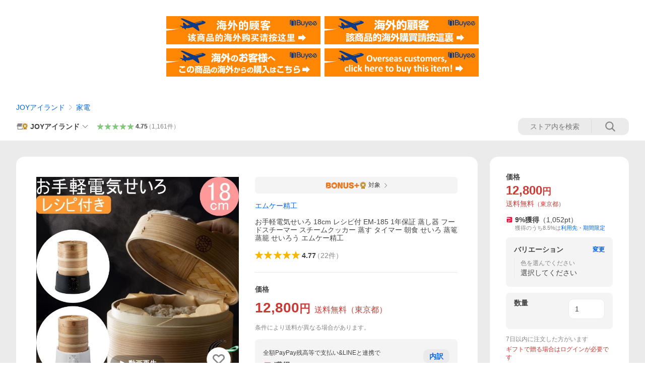

--- FILE ---
content_type: text/html; charset=utf-8
request_url: https://store.shopping.yahoo.co.jp/joy-island/4905249319820-mkseiko.html
body_size: 69358
content:
<!DOCTYPE html><html><head><meta charSet="utf-8"/><link rel="stylesheet" href="https://s.yimg.jp/images/shp_shared_parts/v2/2.0.227/css/pc/style.css" charSet="utf-8"/><meta name="viewport" content="width=1054"/><title>エムケー精工 お手軽電気せいろ 18cm レシピ付 EM-185 1年保証 蒸し器 フードスチーマー スチームクッカー 蒸す タイマー 朝食 せいろ 蒸篭 蒸籠 せいろう : JOYアイランド - 通販 - Yahoo!ショッピング</title><meta name="description" content="材料を入れてタイマーをセットするだけの簡単調理。&amp;lt;br&amp;gt;電気なので火加減の調整不要。&amp;lt;br&amp;gt;蒸しあがったらそのまま食卓へ出せます。&amp;lt;br&amp;gt;:4905249319820-mkseiko:お手軽電気せいろ 18cm レシピ付 EM-185 1年保証 蒸し器 フードスチーマー スチームクッカー 蒸す タイマー 朝食 せいろ 蒸篭 蒸籠 せいろう エムケー精工 - 通販 - LINEアカウント連携でPayPayポイント毎日5%（上限あり）Yahoo!ショッピング"/><link rel="canonical" href="https://store.shopping.yahoo.co.jp/joy-island/4905249319820-mkseiko.html"/><meta property="og:title" content="エムケー精工 お手軽電気せいろ 18cm レシピ付 EM-185 1年保証 蒸し器 フードスチーマー スチームクッカー 蒸す タイマー 朝食 せいろ 蒸篭 蒸籠 せいろう : JOYアイランド - 通販 - Yahoo!ショッピング"/><meta property="og:type" content="product"/><meta property="og:url" content="https://store.shopping.yahoo.co.jp/joy-island/4905249319820-mkseiko.html"/><meta property="og:image" content="https://item-shopping.c.yimg.jp/i/n/joy-island_4905249319820-mkseiko"/><meta property="og:site_name" content="Yahoo!ショッピング"/><meta property="og:description" content="食材を入れてタイマーをセットするだけで本格的な蒸し料理が楽しめます。&lt;br&gt;水分を程よく加えながら均一に熱を伝えるので野菜はより甘く、肉や魚はジューシーに仕上がります。&lt;br&gt;火を使わない電気調理だから火加減の心配もなくほったらかし調理が可能です。&lt;br&gt;本体から受け皿と蒸気筒が取り外せるのでお手入れも簡単。&lt;br&gt;オリジナルレシピブック付きです。&lt;br&gt;【サイズ】&lt;br&gt;(約)幅221×奥240×高116mm（せいろ含む高さ298mm）、1,000g（せいろを含むと1.5kg）&lt;br&gt;【材質】&lt;br&gt;本体・底板・蒸気筒・受け皿：ポリプロピレン&lt;br&gt;ヒーター版：ステンレス&lt;br&gt;ヒーターパッキン：シリコンゴム&lt;br&gt;せいろ：木製（杉）&lt;br&gt;※一部は竹製&lt;br&gt;【電源】&lt;br&gt;AC100V　50/60Hz&lt;br&gt;【定格消費電力】&lt;br&gt;480W&lt;br&gt;【電源コード】&lt;br&gt;1.3m&lt;br&gt;【タイマー】&lt;br&gt;最大60分&lt;br&gt;【水タンク容量】&lt;br&gt;最大（約）700ml&lt;br&gt;最小（約）200ml&lt;br&gt;【付属品】&lt;br&gt;せいろセット、レシピブック、取扱説明書&lt;br&gt;【安全装置】&lt;br&gt;温度ヒューズ、サーモスタット&lt;br&gt;【原産国】&lt;br&gt;中国&lt;br&gt;【使用上の注意】&lt;br&gt;商品画像をご確認ください。&lt;br&gt;&lt;br&gt;【他サイズも展開中！】&lt;br&gt;お手軽電気せいろ 21cmはおすすめからどうぞ↓"/><meta property="og:locale" content="ja_JP"/><meta property="og:image:type" content="image/jpeg"/><meta property="og:image:width" content="600"/><meta property="og:image:height" content="600"/><meta property="fb:admins" content="41576"/><meta property="fb:app_id" content="318715938194286"/><meta property="product:product_link" content="https://store.shopping.yahoo.co.jp/joy-island/4905249319820-mkseiko.html"/><meta property="product:price:amount" content="12800"/><meta property="product:price:currency" content="JPY"/><meta name="twitter:card" content="summary_large_image"/><meta name="twitter:site" content="yahoo_shopping"/><meta name="twitter:creator" content="yahoo_shopping"/><meta name="twitter:image" content="https://item-shopping.c.yimg.jp/i/n/joy-island_4905249319820-mkseiko"/><meta name="twitter:label1" content="価格"/><meta name="twitter:data1" content="12800"/><meta name="twitter:label2" content="ストア名"/><meta name="twitter:data2" content="JOYアイランド"/><meta itemProp="priceCurrency" content="JPY"/><meta itemProp="price" content="12800"/><meta itemProp="ratingValue" content="4.77"/><meta name="next-head-count" content="10"/><meta http-equiv="X-UA-Compatible" content="IE=edge"/><meta name="format-detection" content="telephone=no"/><script>
              var TLDataContext = {
                ual : {
                  pageview : {
                    opttype : 'pc',
                    content_id : 'joy-island_4905249319820-mkseiko',
                    id_type : 'shopping',
                    nopv : 'false',
                    mtestid : '',
                    ss_join_id : '',
                    ss_join_id_type : '',
                    hierarchy_id : '2080349094'
                  },
                  search : ''
                }
              };</script><script async="" src="https://s.yimg.jp/images/commerce/js/libs/jquery/core/3.6.0/jquery.min.js"></script><script id="lineAdvertisementBaseTag">
                  (function(g,d,o){
                    g._ltq=g._ltq||[];g._lt=g._lt||function(){g._ltq.push(arguments)};
                    var h=location.protocol==='https:'?'https://d.line-scdn.net':'http://d.line-cdn.net';
                    var s=d.createElement('script');s.async=1;
                    s.src=o||h+'/n/line_tag/public/release/v1/lt.js';
                    var t=d.getElementsByTagName('script')[0];t.parentNode.insertBefore(s,t);
                      })(window, document);
                  _lt('init', {
                    customerType: 'lap',
                    tagId: '9656521e-1b67-4bb4-8293-ccea7547df0d'
                  });
                  _lt('send', 'pv', ['9656521e-1b67-4bb4-8293-ccea7547df0d']);
                  </script><noscript><img height="1" width="1" style="display:none" src="https://tr.line.me/tag.gif?c_t=lap&amp;t_id=9656521e-1b67-4bb4-8293-ccea7547df0d&amp;e=pv&amp;noscript=1"/></noscript><link rel="preload" href="https://s.yimg.jp/images/shp_front/syene-front/prod/202601141009/_next/static/css/pages/_app.css" as="style"/><link rel="stylesheet" href="https://s.yimg.jp/images/shp_front/syene-front/prod/202601141009/_next/static/css/pages/_app.css" data-n-g=""/><link rel="preload" href="https://s.yimg.jp/images/shp_front/syene-front/prod/202601141009/_next/static/css/17.css" as="style"/><link rel="stylesheet" href="https://s.yimg.jp/images/shp_front/syene-front/prod/202601141009/_next/static/css/17.css"/><link rel="preload" href="https://s.yimg.jp/images/shp_front/syene-front/prod/202601141009/_next/static/css/431.css" as="style"/><link rel="stylesheet" href="https://s.yimg.jp/images/shp_front/syene-front/prod/202601141009/_next/static/css/431.css"/><link rel="preload" href="https://s.yimg.jp/images/shp_front/syene-front/prod/202601141009/_next/static/css/6829.css" as="style"/><link rel="stylesheet" href="https://s.yimg.jp/images/shp_front/syene-front/prod/202601141009/_next/static/css/6829.css"/><link rel="preload" href="https://s.yimg.jp/images/shp_front/syene-front/prod/202601141009/_next/static/css/2582.css" as="style"/><link rel="stylesheet" href="https://s.yimg.jp/images/shp_front/syene-front/prod/202601141009/_next/static/css/2582.css"/><link rel="preload" href="https://s.yimg.jp/images/shp_front/syene-front/prod/202601141009/_next/static/css/3167.css" as="style"/><link rel="stylesheet" href="https://s.yimg.jp/images/shp_front/syene-front/prod/202601141009/_next/static/css/3167.css"/><link rel="preload" href="https://s.yimg.jp/images/shp_front/syene-front/prod/202601141009/_next/static/css/1445.css" as="style"/><link rel="stylesheet" href="https://s.yimg.jp/images/shp_front/syene-front/prod/202601141009/_next/static/css/1445.css"/><link rel="preload" href="https://s.yimg.jp/images/shp_front/syene-front/prod/202601141009/_next/static/css/5790.css" as="style"/><link rel="stylesheet" href="https://s.yimg.jp/images/shp_front/syene-front/prod/202601141009/_next/static/css/5790.css"/><noscript data-n-css=""></noscript><script defer="" nomodule="" src="https://s.yimg.jp/images/shp_front/syene-front/prod/202601141009/_next/static/chunks/polyfills-42372ed130431b0a.js"></script><script id="ual" src="https://s.yimg.jp/images/ds/managed/1/managed-ual.min.js?tk=e8a95dd8-c2f5-45a4-911a-3524b82a6610&amp;service=shopping" defer="" data-nscript="beforeInteractive"></script><script src="https://s.yimg.jp/images/shp-delivery/utils/1.0/ptahLinkParamsUpdater.js" defer="" data-nscript="beforeInteractive"></script><script src="https://s.yimg.jp/images/shp-delivery/utils/1.1/ptahGlobalCommon.js" defer="" data-nscript="beforeInteractive"></script><script defer="" src="https://s.yimg.jp/images/ds/cl/ds-custom-logger-2.1.1.min.js" data-nscript="beforeInteractive"></script><script defer="" src="https://s.yimg.jp/images/shp_front/syene-front/prod/202601141009/_next/static/chunks/26770aaf.js"></script><script defer="" src="https://s.yimg.jp/images/shp_front/syene-front/prod/202601141009/_next/static/chunks/a2c29f49.js"></script><script defer="" src="https://s.yimg.jp/images/shp_front/syene-front/prod/202601141009/_next/static/chunks/3197.js"></script><script defer="" src="https://s.yimg.jp/images/shp_front/syene-front/prod/202601141009/_next/static/chunks/2064.js"></script><script defer="" src="https://s.yimg.jp/images/shp_front/syene-front/prod/202601141009/_next/static/chunks/9451.js"></script><script defer="" src="https://s.yimg.jp/images/shp_front/syene-front/prod/202601141009/_next/static/chunks/6899.js"></script><script defer="" src="https://s.yimg.jp/images/shp_front/syene-front/prod/202601141009/_next/static/chunks/7848.js"></script><script defer="" src="https://s.yimg.jp/images/shp_front/syene-front/prod/202601141009/_next/static/chunks/6642.js"></script><script defer="" src="https://s.yimg.jp/images/shp_front/syene-front/prod/202601141009/_next/static/chunks/6421.js"></script><script defer="" src="https://s.yimg.jp/images/shp_front/syene-front/prod/202601141009/_next/static/chunks/3226.js"></script><script defer="" src="https://s.yimg.jp/images/shp_front/syene-front/prod/202601141009/_next/static/chunks/6411.js"></script><script defer="" src="https://s.yimg.jp/images/shp_front/syene-front/prod/202601141009/_next/static/chunks/4186.js"></script><script defer="" src="https://s.yimg.jp/images/shp_front/syene-front/prod/202601141009/_next/static/chunks/4547.js"></script><script defer="" src="https://s.yimg.jp/images/shp_front/syene-front/prod/202601141009/_next/static/chunks/5791.js"></script><script defer="" src="https://s.yimg.jp/images/shp_front/syene-front/prod/202601141009/_next/static/chunks/4968.js"></script><script defer="" src="https://s.yimg.jp/images/shp_front/syene-front/prod/202601141009/_next/static/chunks/1174.js"></script><script defer="" src="https://s.yimg.jp/images/shp_front/syene-front/prod/202601141009/_next/static/chunks/4270.js"></script><script defer="" src="https://s.yimg.jp/images/shp_front/syene-front/prod/202601141009/_next/static/chunks/711.js"></script><script defer="" src="https://s.yimg.jp/images/shp_front/syene-front/prod/202601141009/_next/static/chunks/2692.js"></script><script defer="" src="https://s.yimg.jp/images/shp_front/syene-front/prod/202601141009/_next/static/chunks/9761.js"></script><script defer="" src="https://s.yimg.jp/images/shp_front/syene-front/prod/202601141009/_next/static/chunks/7802.js"></script><script src="https://s.yimg.jp/images/shp_front/syene-front/prod/202601141009/_next/static/chunks/webpack.js" defer=""></script><script src="https://s.yimg.jp/images/shp_front/syene-front/prod/202601141009/_next/static/chunks/framework.js" defer=""></script><script src="https://s.yimg.jp/images/shp_front/syene-front/prod/202601141009/_next/static/chunks/main.js" defer=""></script><script src="https://s.yimg.jp/images/shp_front/syene-front/prod/202601141009/_next/static/chunks/pages/_app.js" defer=""></script><script src="https://s.yimg.jp/images/shp_front/syene-front/prod/202601141009/_next/static/chunks/5396.js" defer=""></script><script src="https://s.yimg.jp/images/shp_front/syene-front/prod/202601141009/_next/static/chunks/pages/storefront/%40sellerid%40/item/%40srid%40.js" defer=""></script><script src="https://s.yimg.jp/images/shp_front/syene-front/prod/202601141009/_next/static/202601141009/_buildManifest.js" defer=""></script><script src="https://s.yimg.jp/images/shp_front/syene-front/prod/202601141009/_next/static/202601141009/_ssgManifest.js" defer=""></script></head><body><noscript><iframe src="https://www.googletagmanager.com/ns.html?id=GTM-PWD7BRB8" height="0" width="0" style="display:none;visibility:hidden"></iframe></noscript><div id="__next"><div id="wrapper"><div class="PageFrame"><header data-page-frame="header" class="PageFrame__header"><div class="CenteredContainer"><shp-masthead ssr="true" withEmg="true"><div><div class="front-delivery-display" data-ui-library-version="2.0.225" style="display:none"><link rel="stylesheet" href="https://s.yimg.jp/images/shp_shared_parts/v2/2.0.225/css/__scoped__/_frontDelivery/pc/style.css"/><div class="Masthead____20225 front-delivery-reset____20225"><div class="Masthead__banner____20225" id="shp_prmb" data-prmb-root="true"><div id="PRMB"></div></div><div class="Masthead__body____20225" id="msthd"><div class="Masthead__logo____20225"><a href="https://shopping.yahoo.co.jp/" class="Masthead__logoLink____20225" data-cl-params="_cl_link:logo;_cl_position:0"><img src="https://s.yimg.jp/c/logo/f/2.0/shopping_r_34_2x.png" alt="Yahoo!ショッピング" width="238" height="34" class="ServiceLogo____20225 ServiceLogo--shopping____20225"/></a></div><div class="Masthead__mainBox____20225"><p>IDでもっと便利に<a href="https://account.edit.yahoo.co.jp/registration?.src=shp&amp;.done=https://store.shopping.yahoo.co.jp/joy-island/4905249319820-mkseiko.html" rel="nofollow" data-cl-params="_cl_link:account;_cl_position:1"><em>新規取得</em></a></p><p><a href="https://login.yahoo.co.jp/config/login?.src=shp&amp;.intl=jp&amp;.done=https://store.shopping.yahoo.co.jp/joy-island/4905249319820-mkseiko.html" rel="nofollow" data-cl-params="_cl_link:account;_cl_position:2"><em>ログイン</em></a></p></div><div class="Masthead__linkBox____20225"><ul class="Masthead__links____20225"><li class="Masthead__link____20225 Masthead__link--emphasis____20225"><a href="https://www.yahoo.co.jp/" data-cl-params="_cl_link:common;_cl_position:0">Yahoo! JAPAN</a></li><li class="Masthead__link____20225"><a href="https://business-ec.yahoo.co.jp/shopping/" data-cl-params="_cl_link:common;_cl_position:1">無料でお店を開こう！</a></li><li class="Masthead__link____20225"><a href="https://support.yahoo-net.jp/PccShopping/s/" data-cl-params="_cl_link:common;_cl_position:2">ヘルプ</a></li></ul></div></div></div></div><div><div class="emg" data-emg="emg"><div class="emg3" data-emg="emg3"></div><div class="emg2" data-emg="emg2"></div><div class="emg1" data-emg="emg1"></div></div></div></div></shp-masthead><noscript class="JsOffAlert"><div class="JsOffAlert__body"><p class="JsOffAlert__title"><span class="JsOffAlert__titleIcon"><svg width="48" height="48" viewBox="0 0 48 48" aria-hidden="true" class="Symbol"><path fill-rule="evenodd" clip-rule="evenodd" d="M20.4818 42.2428a2.0002 2.0002 0 0 0 1.857 1.2572h2.9844a2.4999 2.4999 0 0 0 2.3212-1.5716l1.2924-3.2312a15.3906 15.3906 0 0 0 1.9641-.8144l3.5111 1.5047a2 2 0 0 0 2.202-.4241l2.3497-2.3497a2 2 0 0 0 .424-2.2021l-1.5047-3.5109c.3144-.6314.587-1.2872.8142-1.9639l3.5455-1.4181a2 2 0 0 0 1.2573-1.857v-3.3229a2.0002 2.0002 0 0 0-1.2572-1.857l-3.5455-1.4183a15.3993 15.3993 0 0 0-.8144-1.9643l1.5046-3.5106a2.0001 2.0001 0 0 0-.424-2.2021l-2.3497-2.3497a2.0001 2.0001 0 0 0-2.2021-.424l-3.5107 1.5044a15.4008 15.4008 0 0 0-1.9642-.8144l-1.4181-3.5455A2 2 0 0 0 25.6617 4.5h-3.3229a2.0001 2.0001 0 0 0-1.857 1.2572l-1.4183 3.5455c-.6768.2272-1.3328.4999-1.9643.8144l-3.5106-1.5046a2 2 0 0 0-2.2021.424l-2.3497 2.3497a2.0001 2.0001 0 0 0-.424 2.2021l1.5044 3.5107a15.401 15.401 0 0 0-.8145 1.9645l-3.5455 1.4183A2.0001 2.0001 0 0 0 4.5 22.3388v3.3229a2 2 0 0 0 1.2573 1.857l3.5455 1.4181c.2272.6768.4999 1.3327.8144 1.9641L8.6125 34.412a2 2 0 0 0 .4241 2.202l2.3497 2.3497a2 2 0 0 0 2.2021.424l3.5109-1.5047a15.412 15.412 0 0 0 1.9642.8143l1.4183 3.5455ZM16.5 24c0-4.1421 3.3579-7.5 7.5-7.5s7.5 3.3579 7.5 7.5-3.3579 7.5-7.5 7.5-7.5-3.3579-7.5-7.5Z"></path></svg></span><span class="JsOffAlert__titleText">JavaScriptが無効です</span></p><p class="JsOffAlert__help">ブラウザの設定で有効にしてください（<a href="https://support.yahoo-net.jp/noscript">設定方法</a>）</p></div></noscript><shp-message-header ssr="true"><div></div></shp-message-header><shp-search-header ssr="true"><div><div class="front-delivery-display" data-ui-library-version="2.0.225" style="display:none"><link rel="stylesheet" href="https://s.yimg.jp/images/shp_shared_parts/v2/2.0.225/css/__scoped__/_frontDelivery/pc/style.css"/><div class="SearchHeader____20225 front-delivery-reset____20225"><div class="SearchHeader__main____20225"><div class="SearchHeader__item____20225"><div class="SearchHeader__searchBoxWrapper____20225"><div class="SearchBox____20225"><form id="h_srch" class="SearchBox__form____20225" role="search" action="https://shopping.yahoo.co.jp/search"><div class="SearchBox__main____20225 SearchBox__main--gray____20225"><input type="search" placeholder="何をお探しですか？" name="p" autoComplete="off" aria-label="検索キーワード" class="SearchBox__inputField____20225" value=""/><div class="SearchBox__optionTriggerWrapper____20225"><button type="button" class="Button____20225 Button--blackTransparent____20225 SearchBox__optionTrigger____20225" data-cl-params="_cl_link:srchcond;_cl_position:0"><span><span class="SearchBox__optionButton____20225"><svg width="48" height="48" viewBox="0 0 48 48" aria-hidden="true" class="Symbol____20225 SearchBox__optionIcon____20225"><path fill-rule="evenodd" clip-rule="evenodd" d="M36 22H26V12c0-1.104-.896-2-2-2s-2 .896-2 2v10H12c-1.104 0-2 .896-2 2s.896 2 2 2h10v10c0 1.104.896 2 2 2s2-.896 2-2V26h10c1.104 0 2-.896 2-2s-.896-2-2-2Z"></path></svg><span class="SearchBox__optionText____20225">こだわり条件</span></span></span></button></div><div class="SearchBox__submitButtonWrapper____20225"><button type="submit" class="Button____20225 Button--blackTransparent____20225 SearchBox__submitButton____20225"><span><svg width="48" height="48" viewBox="0 0 48 48" role="img" aria-label="検索する" class="Symbol____20225 SearchBox__searchIcon____20225"><path fill-rule="evenodd" clip-rule="evenodd" d="M21 32c-6.075 0-11-4.925-11-11s4.925-11 11-11 11 4.925 11 11-4.925 11-11 11Zm20.414 6.586-8.499-8.499C34.842 27.563 36 24.421 36 21c0-8.284-6.716-15-15-15-8.284 0-15 6.716-15 15 0 8.284 6.716 15 15 15 3.42 0 6.563-1.157 9.086-3.085l8.5 8.499c.781.781 2.047.781 2.828 0 .781-.781.781-2.047 0-2.828Z"></path></svg></span></button></div></div><input type="hidden" name="aq" value=""/><input type="hidden" name="oq" value=""/><input type="hidden" name="sc_i" value="shopping-pc-web-search-suggest-h_srch-srchbtn-sgstfrom---h_srch-kwd"/></form></div></div><ul id="h_nav" class="SearchHeader__nav____20225"><li class="SearchHeader__navItem____20225"><div role="status" style="visibility:hidden" class="SearchHeader__addedItems____20225"><div role="img" class="SearchHeader__addedItemsImage____20225"><div style="visibility:hidden" class="SearchHeader__addedItem____20225 SearchHeader__addedItem--first____20225" aria-hidden="true"><p class="SearchHeader__addedItemMessage____20225">カートに追加しました</p><div class="SearchHeader__addedItemBody____20225"></div></div><div style="visibility:hidden" class="SearchHeader__addedItem____20225 SearchHeader__addedItem--second____20225"></div><div style="visibility:hidden" class="SearchHeader__addedItem____20225 SearchHeader__addedItem--third____20225"></div></div></div><a href="https://order.shopping.yahoo.co.jp/cgi-bin/cart-form?sc_i=shp_pc_store-item_searchBox_cart" class="SearchHeader__navItemInner____20225" rel="nofollow" aria-label="カート" data-cl-params="_cl_link:cart;_cl_position:0"><svg width="48" height="48" viewBox="0 0 48 48" aria-hidden="true" class="Symbol____20225 SearchHeader__navItemIcon____20225"><path d="M7 6c-1.1046 0-2 .8954-2 2s.8954 2 2 2h2.7944l4.1232 15.3879c.0161.0602.0348.119.0559.1763l-1.3888 4.5425c-.2002.6549-.0478 1.3334.3486 1.8316C13.2695 32.57 13.9345 33 14.7 33h22c1.1046 0 2-.8954 2-2s-.8954-2-2-2H17.1059l.9172-3H36.7c1.0541 0 1.9178-.8155 1.9945-1.85a2.5028 2.5028 0 0 0 .0155-.0486l3.216-10.5193c.323-1.0563-.2715-2.1744-1.3278-2.4974A1.9963 1.9963 0 0 0 39.9005 11H14.2034l-.8221-3.0682a2.01 2.01 0 0 0-.1217-.3337C13.0736 6.6861 12.2669 6 11.3 6H7ZM18 42c2.2091 0 4-1.7909 4-4 0-2.2091-1.7909-4-4-4-2.2091 0-4 1.7909-4 4 0 2.2091 1.7909 4 4 4ZM38 38c0 2.2091-1.7909 4-4 4-2.2091 0-4-1.7909-4-4 0-2.2091 1.7909-4 4-4 2.2091 0 4 1.7909 4 4Z"></path></svg><span aria-hidden="true" class="SearchHeader__navItemText____20225">カート</span></a></li><li class="SearchHeader__navItem____20225"><a href="https://shopping.yahoo.co.jp/my/wishlist/item?sc_i=shp_pc_store-item_searchBox_watchlist" class="SearchHeader__navItemInner____20225" rel="nofollow" data-cl-params="_cl_link:fav;_cl_position:0"><svg width="48" height="48" viewBox="0 0 48 48" aria-hidden="true" class="Symbol____20225 SearchHeader__navItemIcon____20225"><path fill-rule="evenodd" clip-rule="evenodd" d="M39.4013 11.5708c-3.465-3.428-9.084-3.428-12.55 0l-2.851 2.82-2.852-2.82c-3.465-3.428-9.084-3.428-12.55 0-3.465 3.425-3.465 8.981 0 12.407l2.853 2.821-.001.001 12.195 12.055c.195.194.514.194.71 0l1.04-1.029c.001 0 .001 0 .001-.001l11.153-11.025-.001-.001 2.853-2.821c3.465-3.426 3.465-8.982 0-12.407Z"></path></svg><span class="SearchHeader__navItemText____20225">お気に入り</span></a></li><li class="SearchHeader__navItem____20225"><a href="https://odhistory.shopping.yahoo.co.jp/cgi-bin/history-list?sc_i=shp_pc_store-item_searchBox_order_history" class="SearchHeader__navItemInner____20225" rel="nofollow" data-cl-params="_cl_link:ordhist;_cl_position:0"><svg width="48" height="48" viewBox="0 0 48 48" aria-hidden="true" class="Symbol____20225 SearchHeader__navItemIcon____20225"><path d="M9.1322 26C10.11 33.3387 16.3938 39 24 39c8.2843 0 15-6.7157 15-15S32.2843 9 24 9c-4.6514 0-8.8083 2.1171-11.5596 5.4404l2.8525 2.8525c.63.63.1838 1.7071-.7071 1.7071H6c-.5523 0-1-.4477-1-1V9.4142c0-.8909 1.0771-1.337 1.7071-.707l2.895 2.8948C13.0862 7.5593 18.2442 5 24 5c10.4934 0 19 8.5066 19 19s-8.5066 19-19 19c-9.8179 0-17.8966-7.4467-18.896-17h4.0282Z"></path><path d="M29.8653 17.1217c.3174-.6951.0599-1.5306-.6153-1.9205-.7174-.4142-1.6348-.1684-2.049.5491l-3.2012 5.5437-3.2008-5.5437-.0781-.1217c-.4433-.6224-1.2957-.8172-1.9709-.4274-.7174.4142-.9632 1.3316-.549 2.0491L21.5208 23h-1.9537C18.7015 23 18 23.6715 18 24.5s.7015 1.5 1.5671 1.5h2.9327v1h-2.9327C18.7015 27 18 27.6715 18 28.5s.7015 1.5 1.5671 1.5h2.9327l.0002 3.5c0 .829.671 1.5 1.5 1.5s1.5-.671 1.5-1.5l-.0002-3.5h2.9333c.8655 0 1.567-.6715 1.567-1.5s-.7015-1.5-1.567-1.5h-2.9333v-1h2.9333c.8655 0 1.567-.6715 1.567-1.5s-.7015-1.5-1.567-1.5h-1.9543l3.3202-5.7497.0663-.1286Z"></path></svg><span class="SearchHeader__navItemText____20225">注文履歴</span></a></li><li class="SearchHeader__navItem____20225"><a href="https://shopping.yahoo.co.jp/my/new?sc_i=shp_pc_store-item_searchBox_newinfo" class="SearchHeader__navItemInner____20225" rel="nofollow" aria-label="新着情報" data-cl-params="_cl_link:newinfo;_cl_position:0"><svg width="48" height="48" viewBox="0 0 48 48" aria-hidden="true" class="Symbol____20225 SearchHeader__navItemIcon____20225"><path d="m40.7925 32.314.1401.1172c1.453 1.218 1.25 2.751.413 3.745-.838.993-2.35.824-2.35.824H9.0046s-1.512.169-2.35-.824c-.837-.994-1.04-2.527.413-3.745l.14-.1172c1.45-1.2123 3.5398-2.9597 5.219-7.2088.691-1.7477.9939-4.1123 1.3039-6.5333.4685-3.6573.9534-7.4435 2.8181-9.4267 3.217-3.42 7.451-3.14 7.451-3.14s4.235-.28 7.452 3.14c1.8646 1.9832 2.3495 5.7694 2.818 9.4267.3101 2.421.6129 4.7856 1.304 6.5333 1.6791 4.2491 3.7689 5.9965 5.2189 7.2088ZM23.9999 42.005c-2.052 0-3.81-1.237-4.581-3.005h9.162c-.77 1.768-2.529 3.005-4.581 3.005Z"></path></svg><span aria-hidden="true" class="SearchHeader__navItemText____20225">新着情報</span></a></li><li class="SearchHeader__navItem____20225"><a href="https://shopping.yahoo.co.jp/my?sc_i=shp_pc_store-item_searchBox_my" class="SearchHeader__navItemInner____20225" rel="nofollow" data-cl-params="_cl_link:myshp;_cl_position:0"><svg width="48" height="48" viewBox="0 0 48 48" aria-hidden="true" class="Symbol____20225 SearchHeader__navItemIcon____20225"><path fill-rule="evenodd" clip-rule="evenodd" d="M21.9997 28.0001a39.938 39.938 0 0 1 4.001.2042L26.0001 42l-18.9944.0001c-.593 0-1.058-.527-1.001-1.144l.0516-.5166c.0098-.0923.0203-.1875.0314-.2853l.075-.6171c.014-.1075.0286-.2172.044-.3289l.1021-.691c.3915-2.486 1.1519-5.6067 2.593-7.0861 2.186-2.2467 7.135-3.0716 11.0379-3.2761l.7187-.0313.6885-.0179c.2239-.0039.4418-.0057.6528-.0057ZM40.5001 39c.8285 0 1.5.6716 1.5 1.5s-.6715 1.5-1.5 1.5h-11c-.8284 0-1.5-.6716-1.5-1.5s.6716-1.5 1.5-1.5h11Zm0-5c.8285 0 1.5.6716 1.5 1.5s-.6715 1.5-1.5 1.5h-11c-.8284 0-1.5-.6716-1.5-1.5s.6716-1.5 1.5-1.5h11Zm0-5c.8285 0 1.5.6716 1.5 1.5s-.6715 1.5-1.5 1.5h-11c-.8284 0-1.5-.6716-1.5-1.5s.6716-1.5 1.5-1.5h11Zm-18.5-23c4.418 0 8 3.996 8 8.918 0 4.922-2.864 11.082-8 11.082-5.226 0-8-6.16-8-11.082 0-4.922 3.581-8.918 8-8.918Z"></path></svg><span class="SearchHeader__navItemText____20225">マイページ</span></a></li></ul></div></div></div></div></div></shp-search-header><div class="styles_northBuyee__IjJ96"><ul class="styles_list__m_hlb"><li><a href="https://buyee.jp/item/yahoo/shopping/joy-island_4905249319820-mkseiko?lang=chs&amp;rc=yshop" rel="nofollow"><img alt="使用buyee从海外购买yahoo网站购物的商品" loading="lazy" width="306" height="56" decoding="async" data-nimg="1" style="color:transparent" src="https://s.yimg.jp/images/shp_edit/other/business/20140325/buyee_ban_ys_04_chs.jpg"/></a></li><li><a href="https://buyee.jp/item/yahoo/shopping/joy-island_4905249319820-mkseiko?lang=cht&amp;rc=yshop" rel="nofollow"><img alt="使用Buyee從海外購買yahoo網站購物的商品" loading="lazy" width="306" height="56" decoding="async" data-nimg="1" style="color:transparent" src="https://s.yimg.jp/images/shp_edit/other/business/20140325/buyee_ban_ys_04_cht.jpg"/></a></li><li><a href="https://buyee.jp/item/yahoo/shopping/joy-island_4905249319820-mkseiko?lang=jp&amp;rc=yshop" rel="nofollow"><img alt="Buyeeでヤフーショッピングの商品を海外から購入" loading="lazy" width="306" height="56" decoding="async" data-nimg="1" style="color:transparent" src="https://s.yimg.jp/images/shp_edit/other/business/20140325/buyee_ban_ys_04_jp.jpg"/></a></li><li><a href="https://buyee.jp/item/yahoo/shopping/joy-island_4905249319820-mkseiko?lang=en&amp;rc=yshop" rel="nofollow"><img alt="Using Buyee makes you enable shopping at Yahoo! Japan Shopping from overseas." loading="lazy" width="306" height="56" decoding="async" data-nimg="1" style="color:transparent" src="https://s.yimg.jp/images/shp_edit/other/business/20140325/buyee_ban_ys_04_en.jpg"/></a></li></ul></div><shp-crm-coupon ssr="true"><div><div class="front-delivery-display" data-ui-library-version="2.0.225" style="display:none"><link rel="stylesheet" href="https://s.yimg.jp/images/shp_shared_parts/v2/2.0.225/css/__scoped__/_frontDelivery/pc/style.css"/><div id="crmcp" class="CrmRibbon____20225 front-delivery-reset____20225 mdPtahCrmRibbon"><div class="CrmRibbon__inner____20225"><p class="CrmRibbon__text____20225"><span class="LineClamp____20225" style="-webkit-line-clamp:1">アプリで使える最大半額クーポン配布中！　アプリ初回限定　ログインして確認</span></p><p class="CrmRibbon__note____20225">※利用条件あり</p><p class="CrmRibbon__button____20225"><a href="https://shopping.yahoo.co.jp/promotion/coupon/limited/debut_app/?sc_i=shp_crm_notice_CRMPLUS-E-2025-043819" class="CrmRibbon__buttonLink____20225" rel="nofollow" data-cl-params="_cl_link:cpdetail;_cl_position:0;crmpid:174839;crmppid:174839|WEB_SHP_PRDDTL_PC_1;crmpbid:174839|174839_CTRL;crmpsid:174839|JSON_PC_OBTAINEDHEADER_1;crmlgcid:0"><span class="CrmRibbon__buttonInner____20225"><span class="CrmRibbon__buttonText____20225">詳細はこちら</span><svg width="20" height="48" viewBox="0 0 20 48" aria-hidden="true" class="Symbol____20225 CrmRibbon__buttonIcon____20225"><path fill-rule="evenodd" clip-rule="evenodd" d="M19.417 22.5815 3.4136 6.5836c-.778-.7781-2.052-.7781-2.83 0-.7781.7782-.7781 2.0515 0 2.8287L15.1758 24 .5835 38.5874c-.778.7782-.778 2.0515 0 2.8297.778.7772 2.052.7772 2.83 0L19.417 25.4192c.39-.3901.584-.9052.583-1.4193.001-.5142-.193-1.0283-.583-1.4184Z"></path></svg></span></a></p></div></div></div></div></shp-crm-coupon><shp-penetrate-banner ssr="true" isPpkStore="true" productCategoryId="42971"><div><div></div></div></shp-penetrate-banner><div id="bclst" class="target_modules"><div class="Breadcrumb styles_breadcrumb__vEAPQ"><ul class="Breadcrumb__list"><li class="Breadcrumb__item"><a class="Breadcrumb__link" href="https://store.shopping.yahoo.co.jp/joy-island/" rel="">JOYアイランド</a></li><li class="Breadcrumb__item"><span class="Breadcrumb__arrowIconWrapper"><svg width="20" height="48" viewBox="0 0 20 48" aria-hidden="true" class="Symbol Breadcrumb__arrowIcon"><path fill-rule="evenodd" clip-rule="evenodd" d="M19.417 22.5815 3.4136 6.5836c-.778-.7781-2.052-.7781-2.83 0-.7781.7782-.7781 2.0515 0 2.8287L15.1758 24 .5835 38.5874c-.778.7782-.778 2.0515 0 2.8297.778.7772 2.052.7772 2.83 0L19.417 25.4192c.39-.3901.584-.9052.583-1.4193.001-.5142-.193-1.0283-.583-1.4184Z"></path></svg></span><a class="Breadcrumb__link" href="https://store.shopping.yahoo.co.jp/joy-island/2bb250ccc5d.html" rel="">家電</a></li></ul><script type="application/ld+json">{"@context":"https://schema.org","@type":"BreadcrumbList","itemListElement":[{"@type":"ListItem","position":1,"item":{"@id":"https://store.shopping.yahoo.co.jp/joy-island/","name":"JOYアイランド"}},{"@type":"ListItem","position":2,"item":{"@id":"https://store.shopping.yahoo.co.jp/joy-island/2bb250ccc5d.html","name":"家電"}}]}</script></div></div><shp-affiliates-bar ssr="true"><div></div></shp-affiliates-bar><div id="top_inf" class="styles_storeSignboard__kngF2 target_modules"><div class="styles_info__BFU4v"><div class="styles_infoItem__RgSbY"><svg width="73" height="48" viewBox="0 0 73 48" fill="none" aria-hidden="true" class="Symbol styles_storeIcon__xRtxs" data-testid="goodStoreGoldBadge"><path d="M12 38h24v-8.7627a19.6462 19.6462 0 0 0 4 5.4873V40c0 1.0543-.8158 1.9177-1.8506 1.9941L38 42H10c-1.1046 0-2-.8954-2-2V28h4v10ZM38 6l.7578 1.7656C35.7917 11.205 34 15.6914 34 20.5898c0 .2811.0069.5607.0186.8389A5.065 5.065 0 0 1 34 21c0 2.7614-2.2386 5-5 5s-5-2.2386-5-5c0 2.7614-2.2386 5-5 5s-5-2.2386-5-5c0 2.7614-2.2386 5-5 5s-5-2.2386-5-5a4.982 4.982 0 0 1 .419-2.0029L10 6h28Z" fill="#868686"></path><path fill-rule="evenodd" clip-rule="evenodd" d="M65.125 20.5897c0 6.4575-5.2047 11.6924-11.625 11.6924s-11.625-5.2349-11.625-11.6924c0-6.4574 5.2047-11.6923 11.625-11.6923s11.625 5.2349 11.625 11.6923Zm-8.782-3.4824-2.8446-5.774-2.8414 5.774-6.3601.9241 4.6023 4.4945-1.0868 6.3459 5.686-2.9985 5.6893 2.9985-1.0869-6.3459 4.6023-4.4945-6.3601-.9241Z" fill="#B97904"></path><path fill-rule="evenodd" clip-rule="evenodd" d="M69 20.5897c0 5.3584-2.6878 10.0853-6.7812 12.8914V43L53.5 39.1026 44.7812 43v-9.5189C40.6878 30.675 38 25.9481 38 20.5897 38 11.9798 44.9396 5 53.5 5S69 11.9798 69 20.5897Zm-2.4219 0c0 7.2647-5.8553 13.1539-13.0781 13.1539-7.2228 0-13.0781-5.8892-13.0781-13.1539 0-7.2646 5.8553-13.1538 13.0781-13.1538 7.2228 0 13.0781 5.8892 13.0781 13.1538Z" fill="#B97904"></path></svg><div class="styles_storeNames__5uAsP"><span class="styles_storeName__ceQTF">JOYアイランド</span></div><svg width="48" height="48" viewBox="0 0 48 48" aria-hidden="true" class="Symbol styles_arrowIcon__9Cl9D" data-testid="storeBadge"><path fill-rule="evenodd" clip-rule="evenodd" d="M24 29.1761 9.4123 14.5842c-.7771-.7789-2.0515-.7789-2.8287 0-.7781.778-.7781 2.051 0 2.83l15.998 16.0028c.3901.39.9043.584 1.4184.583.5141.001 1.0283-.193 1.4184-.583l15.998-16.0028c.7781-.779.7781-2.052 0-2.83-.7772-.7789-2.0516-.7789-2.8288 0L24 29.1761Z"></path></svg></div><a href="https://shopping.yahoo.co.jp/store_rating/joy-island/store/review/" data-cl-params="_cl_link:storerat;_cl_position:0;"><span class="Review Review--store styles_review__NNUlu"><span class="Review__stars" role="img" aria-label="5点中4.75点の評価"><span class="Review__starWrapper"><span class="Review__star Review__star--colored"><svg width="48" height="48" viewBox="0 0 48 48" aria-hidden="true" class="Symbol"><path fill-rule="evenodd" clip-rule="evenodd" d="M34.655 42.5567 24 34.8537l-10.655 7.703c-.183.133-.398.199-.613.199-.217 0-.436-.068-.62-.205a1.0627 1.0627 0 0 1-.377-1.183l4.087-12.582-10.432-8.49c-.346-.283-.478-.794-.33-1.217.148-.422.545-.745.99-.745h12.856l4.103-11.649c.149-.423.546-.685.99-.685.445 0 .842.253.991.675l4.104 11.659H41.95c.445 0 .842.323.9899.745.148.423.0161.914-.3299 1.197l-10.4321 8.501 4.087 12.586c.1411.435-.0109.915-.3769 1.185-.185.137-.403.208-.621.208-.2141 0-.429-.066-.612-.199Z"></path></svg></span></span><span class="Review__starWrapper"><span class="Review__star Review__star--colored"><svg width="48" height="48" viewBox="0 0 48 48" aria-hidden="true" class="Symbol"><path fill-rule="evenodd" clip-rule="evenodd" d="M34.655 42.5567 24 34.8537l-10.655 7.703c-.183.133-.398.199-.613.199-.217 0-.436-.068-.62-.205a1.0627 1.0627 0 0 1-.377-1.183l4.087-12.582-10.432-8.49c-.346-.283-.478-.794-.33-1.217.148-.422.545-.745.99-.745h12.856l4.103-11.649c.149-.423.546-.685.99-.685.445 0 .842.253.991.675l4.104 11.659H41.95c.445 0 .842.323.9899.745.148.423.0161.914-.3299 1.197l-10.4321 8.501 4.087 12.586c.1411.435-.0109.915-.3769 1.185-.185.137-.403.208-.621.208-.2141 0-.429-.066-.612-.199Z"></path></svg></span></span><span class="Review__starWrapper"><span class="Review__star Review__star--colored"><svg width="48" height="48" viewBox="0 0 48 48" aria-hidden="true" class="Symbol"><path fill-rule="evenodd" clip-rule="evenodd" d="M34.655 42.5567 24 34.8537l-10.655 7.703c-.183.133-.398.199-.613.199-.217 0-.436-.068-.62-.205a1.0627 1.0627 0 0 1-.377-1.183l4.087-12.582-10.432-8.49c-.346-.283-.478-.794-.33-1.217.148-.422.545-.745.99-.745h12.856l4.103-11.649c.149-.423.546-.685.99-.685.445 0 .842.253.991.675l4.104 11.659H41.95c.445 0 .842.323.9899.745.148.423.0161.914-.3299 1.197l-10.4321 8.501 4.087 12.586c.1411.435-.0109.915-.3769 1.185-.185.137-.403.208-.621.208-.2141 0-.429-.066-.612-.199Z"></path></svg></span></span><span class="Review__starWrapper"><span class="Review__star Review__star--colored"><svg width="48" height="48" viewBox="0 0 48 48" aria-hidden="true" class="Symbol"><path fill-rule="evenodd" clip-rule="evenodd" d="M34.655 42.5567 24 34.8537l-10.655 7.703c-.183.133-.398.199-.613.199-.217 0-.436-.068-.62-.205a1.0627 1.0627 0 0 1-.377-1.183l4.087-12.582-10.432-8.49c-.346-.283-.478-.794-.33-1.217.148-.422.545-.745.99-.745h12.856l4.103-11.649c.149-.423.546-.685.99-.685.445 0 .842.253.991.675l4.104 11.659H41.95c.445 0 .842.323.9899.745.148.423.0161.914-.3299 1.197l-10.4321 8.501 4.087 12.586c.1411.435-.0109.915-.3769 1.185-.185.137-.403.208-.621.208-.2141 0-.429-.066-.612-.199Z"></path></svg></span></span><span class="Review__starWrapper"><span class="Review__star Review__star--colored"><svg width="48" height="48" viewBox="0 0 48 48" aria-hidden="true" class="Symbol"><path fill-rule="evenodd" clip-rule="evenodd" d="M34.655 42.5567 24 34.8537l-10.655 7.703c-.183.133-.398.199-.613.199-.217 0-.436-.068-.62-.205a1.0627 1.0627 0 0 1-.377-1.183l4.087-12.582-10.432-8.49c-.346-.283-.478-.794-.33-1.217.148-.422.545-.745.99-.745h12.856l4.103-11.649c.149-.423.546-.685.99-.685.445 0 .842.253.991.675l4.104 11.659H41.95c.445 0 .842.323.9899.745.148.423.0161.914-.3299 1.197l-10.4321 8.501 4.087 12.586c.1411.435-.0109.915-.3769 1.185-.185.137-.403.208-.621.208-.2141 0-.429-.066-.612-.199Z"></path></svg></span></span></span><span class="Review__average" aria-hidden="true">4.75</span><span class="Review__count Review__count--hasBrackets">（<!-- -->1,161<!-- -->件<!-- -->）</span></span></a></div><div class="styles_actions__4siz5"><form action="https://store.shopping.yahoo.co.jp/joy-island/search.html#CentSrchFilter1" class="styles_searchForm__cBG7f"><div class="styles_search__Mesa1"><input type="search" name="p" placeholder="ストア内を検索" class="styles_searchInput__j0p5C" value=""/><button data-cl-params="_cl_link:strsrc;_cl_position:0;" type="submit" class="styles_searchSubmit__IkC0Y"><svg width="48" height="48" viewBox="0 0 48 48" aria-hidden="true" class="Symbol styles_searchSymbol__NX6T3"><path fill-rule="evenodd" clip-rule="evenodd" d="M21 32c-6.075 0-11-4.925-11-11s4.925-11 11-11 11 4.925 11 11-4.925 11-11 11Zm20.414 6.586-8.499-8.499C34.842 27.563 36 24.421 36 21c0-8.284-6.716-15-15-15-8.284 0-15 6.716-15 15 0 8.284 6.716 15 15 15 3.42 0 6.563-1.157 9.086-3.085l8.5 8.499c.781.781 2.047.781 2.828 0 .781-.781.781-2.047 0-2.828Z"></path></svg></button></div></form></div></div><div id="" class="styles_navigationHeaderWrapper__devu_ styles_isHide__7HfxV target_modules" data-testid="navigationHeaderWrapper"><div class="styles_navigationHeader__po4Fc"><ul class="styles_storeItemsWrapper__lg0iV"><li class="styles_storeItems__I_zIE"><div class="styles_item__s4yYM"><a href="https://store.shopping.yahoo.co.jp/joy-island/" class="styles_itemName__1weU8 styles_storeTopLink__dmWsM" data-cl-params="_cl_link:str_top;_cl_position:0;">ストアトップを見る</a></div><div class="styles_item__s4yYM"><a href="https://store.shopping.yahoo.co.jp/joy-island/info.html" class="styles_itemName__1weU8" data-cl-params="_cl_link:strinfo1;_cl_position:0;">会社概要</a></div><div class="styles_item__s4yYM"><a href="https://talk.shopping.yahoo.co.jp/contact/joy-island#item=4905249319820-mkseiko" class="styles_itemName__1weU8" target="_blank" rel="nofollow" data-cl-params="_cl_link:strcnt5;_cl_position:0">問い合わせ</a></div></li><li class="styles_storeItems__I_zIE"><a href="https://shopping.yahoo.co.jp/promotion/event/line_oa/?seller_id=joy-island&amp;oat_page=store_top" rel="nofollow noopener noreferrer" target="_blank" class="LineButton styles_storeActionButton__LOlpq" data-cl-params="_cl_module:;_cl_link:lfrdbtn;_cl_position:0;storeid:joy-island"><img src="https://s.yimg.jp/images/shp_front/designAssets/relatedBrand/line/elements/symbols/lineBubble.png" alt="LINE" width="18" height="17" class="LineButton__icon"/><span class="LineButton__text">友だち追加</span></a><button type="button" class="Button Button--blackTinted styles_storeActionButton__LOlpq" data-cl-params="_cl_link:addstore;_cl_position:0;ext_act:store_fav;"><span><span><svg width="48" height="48" viewBox="0 0 48 48" aria-hidden="true" class="Symbol"><path fill-rule="evenodd" clip-rule="evenodd" d="M39.4013 11.5708c-3.465-3.428-9.084-3.428-12.55 0l-2.851 2.82-2.852-2.82c-3.465-3.428-9.084-3.428-12.55 0-3.465 3.425-3.465 8.981 0 12.407l2.853 2.821-.001.001 12.195 12.055c.195.194.514.194.71 0l1.04-1.029c.001 0 .001 0 .001-.001l11.153-11.025-.001-.001 2.853-2.821c3.465-3.426 3.465-8.982 0-12.407Z"></path></svg>ストアをお気に入り</span></span></button></li></ul><ul class="styles_items__MyrDT"><li class="styles_item__s4yYM"><button class="styles_itemName__1weU8" data-cl-params="_cl_link:strcnt1;_cl_position:0">カテゴリ<svg width="48" height="48" viewBox="0 0 48 48" aria-hidden="true" class="Symbol styles_arrowIcon__Eg7M2"><path fill-rule="evenodd" clip-rule="evenodd" d="M24 29.1761 9.4123 14.5842c-.7771-.7789-2.0515-.7789-2.8287 0-.7781.778-.7781 2.051 0 2.83l15.998 16.0028c.3901.39.9043.584 1.4184.583.5141.001 1.0283-.193 1.4184-.583l15.998-16.0028c.7781-.779.7781-2.052 0-2.83-.7772-.7789-2.0516-.7789-2.8288 0L24 29.1761Z"></path></svg></button></li><li class="styles_item__s4yYM"><button class="styles_itemName__1weU8" data-cl-params="_cl_link:strcnt2;_cl_position:0">おススメ商品<svg width="48" height="48" viewBox="0 0 48 48" aria-hidden="true" class="Symbol styles_arrowIcon__Eg7M2"><path fill-rule="evenodd" clip-rule="evenodd" d="M24 29.1761 9.4123 14.5842c-.7771-.7789-2.0515-.7789-2.8287 0-.7781.778-.7781 2.051 0 2.83l15.998 16.0028c.3901.39.9043.584 1.4184.583.5141.001 1.0283-.193 1.4184-.583l15.998-16.0028c.7781-.779.7781-2.052 0-2.83-.7772-.7789-2.0516-.7789-2.8288 0L24 29.1761Z"></path></svg></button></li><li class="styles_item__s4yYM"><a href="https://store.shopping.yahoo.co.jp/joy-island/guide.html" class="styles_itemName__1weU8" data-cl-params="_cl_link:strcnt3;_cl_position:0">お買い物ガイド</a></li><li class="styles_item__s4yYM"><button class="styles_itemName__1weU8" data-cl-params="_cl_link:strcnt4;_cl_position:0">ランキング<svg width="48" height="48" viewBox="0 0 48 48" aria-hidden="true" class="Symbol styles_arrowIcon__Eg7M2"><path fill-rule="evenodd" clip-rule="evenodd" d="M24 29.1761 9.4123 14.5842c-.7771-.7789-2.0515-.7789-2.8287 0-.7781.778-.7781 2.051 0 2.83l15.998 16.0028c.3901.39.9043.584 1.4184.583.5141.001 1.0283-.193 1.4184-.583l15.998-16.0028c.7781-.779.7781-2.052 0-2.83-.7772-.7789-2.0516-.7789-2.8288 0L24 29.1761Z"></path></svg></button></li></ul></div></div></div></header><main class="PageFrame__main styles_pageFrameMain__daq5k"><div class="CenteredContainer"><div class="target_modules" id="sbcd_stk"><a data-cl-params="_cl_link:slct_sku;_cl_position:0;" style="display:none"></a></div><div class="Column styles_column__rXrB7"><div class="Column__left styles_leftColumn__DgMBH"><div class="styles_firstViewColumn__LDLp5"><div class="styles_mainViewColumn__CbRsz"><div class="styles_mainImage__liol7"><div id="itemImage"></div><div id="itmbasic" class="styles_itemImage__PUwH_ styles_sticky__T9bqO target_modules"><div class="styles_itemMainImage__zB0vg"><div class="splide" aria-label="商品画像"><div class="splide__track"><ul class="splide__list"><li class="splide__slide"><button type="button" class="styles_imageWrapper__pC3P4"><span style="box-sizing:border-box;display:inline-block;overflow:hidden;width:initial;height:initial;background:none;opacity:1;border:0;margin:0;padding:0;position:relative;max-width:100%"><span style="box-sizing:border-box;display:block;width:initial;height:initial;background:none;opacity:1;border:0;margin:0;padding:0;max-width:100%"><img style="display:block;max-width:100%;width:initial;height:initial;background:none;opacity:1;border:0;margin:0;padding:0" alt="" aria-hidden="true" src="data:image/svg+xml,%3csvg%20xmlns=%27http://www.w3.org/2000/svg%27%20version=%271.1%27%20width=%27600%27%20height=%27600%27/%3e"/></span><img alt="お手軽電気せいろ 18cm レシピ付 EM-185 1年保証 蒸し器 フードスチーマー スチームクッカー 蒸す タイマー 朝食 せいろ 蒸篭 蒸籠 せいろう エムケー精工 | エムケー精工" src="https://item-shopping.c.yimg.jp/i/n/joy-island_4905249319820-mkseiko" decoding="async" data-nimg="intrinsic" class="styles_image__Q5O03" style="position:absolute;top:0;left:0;bottom:0;right:0;box-sizing:border-box;padding:0;border:none;margin:auto;display:block;width:0;height:0;min-width:100%;max-width:100%;min-height:100%;max-height:100%"/></span></button></li><li class="splide__slide"><button type="button" class="styles_imageWrapper__pC3P4"><span style="box-sizing:border-box;display:inline-block;overflow:hidden;width:initial;height:initial;background:none;opacity:1;border:0;margin:0;padding:0;position:relative;max-width:100%"><span style="box-sizing:border-box;display:block;width:initial;height:initial;background:none;opacity:1;border:0;margin:0;padding:0;max-width:100%"><img style="display:block;max-width:100%;width:initial;height:initial;background:none;opacity:1;border:0;margin:0;padding:0" alt="" aria-hidden="true" src="data:image/svg+xml,%3csvg%20xmlns=%27http://www.w3.org/2000/svg%27%20version=%271.1%27%20width=%27600%27%20height=%27600%27/%3e"/></span><img alt="お手軽電気せいろ 18cm レシピ付 EM-185 1年保証 蒸し器 フードスチーマー スチームクッカー 蒸す タイマー 朝食 せいろ 蒸篭 蒸籠 せいろう エムケー精工 | エムケー精工 | 01" src="https://shopping.c.yimg.jp/lib/joy-island/em185k.jpg" decoding="async" data-nimg="intrinsic" class="styles_image__Q5O03" style="position:absolute;top:0;left:0;bottom:0;right:0;box-sizing:border-box;padding:0;border:none;margin:auto;display:block;width:0;height:0;min-width:100%;max-width:100%;min-height:100%;max-height:100%"/></span></button></li><li class="splide__slide"><button type="button" class="styles_imageWrapper__pC3P4"><span style="box-sizing:border-box;display:inline-block;overflow:hidden;width:initial;height:initial;background:none;opacity:1;border:0;margin:0;padding:0;position:relative;max-width:100%"><span style="box-sizing:border-box;display:block;width:initial;height:initial;background:none;opacity:1;border:0;margin:0;padding:0;max-width:100%"><img style="display:block;max-width:100%;width:initial;height:initial;background:none;opacity:1;border:0;margin:0;padding:0" alt="" aria-hidden="true" src="data:image/svg+xml,%3csvg%20xmlns=%27http://www.w3.org/2000/svg%27%20version=%271.1%27%20width=%27600%27%20height=%27600%27/%3e"/></span><img alt="お手軽電気せいろ 18cm レシピ付 EM-185 1年保証 蒸し器 フードスチーマー スチームクッカー 蒸す タイマー 朝食 せいろ 蒸篭 蒸籠 せいろう エムケー精工 | エムケー精工 | 02" src="https://shopping.c.yimg.jp/lib/joy-island/em185w.jpg" decoding="async" data-nimg="intrinsic" class="styles_image__Q5O03" style="position:absolute;top:0;left:0;bottom:0;right:0;box-sizing:border-box;padding:0;border:none;margin:auto;display:block;width:0;height:0;min-width:100%;max-width:100%;min-height:100%;max-height:100%"/></span></button></li><li class="splide__slide"><button type="button" class="styles_imageWrapper__pC3P4"><span style="box-sizing:border-box;display:inline-block;overflow:hidden;width:initial;height:initial;background:none;opacity:1;border:0;margin:0;padding:0;position:relative;max-width:100%"><span style="box-sizing:border-box;display:block;width:initial;height:initial;background:none;opacity:1;border:0;margin:0;padding:0;max-width:100%"><img style="display:block;max-width:100%;width:initial;height:initial;background:none;opacity:1;border:0;margin:0;padding:0" alt="" aria-hidden="true" src="data:image/svg+xml,%3csvg%20xmlns=%27http://www.w3.org/2000/svg%27%20version=%271.1%27%20width=%27600%27%20height=%27600%27/%3e"/></span><img alt="お手軽電気せいろ 18cm レシピ付 EM-185 1年保証 蒸し器 フードスチーマー スチームクッカー 蒸す タイマー 朝食 せいろ 蒸篭 蒸籠 せいろう エムケー精工 | エムケー精工 | 03" src="https://item-shopping.c.yimg.jp/i/n/joy-island_4905249319820-mkseiko_1" decoding="async" data-nimg="intrinsic" class="styles_image__Q5O03" style="position:absolute;top:0;left:0;bottom:0;right:0;box-sizing:border-box;padding:0;border:none;margin:auto;display:block;width:0;height:0;min-width:100%;max-width:100%;min-height:100%;max-height:100%"/></span></button></li><li class="splide__slide"><button type="button" class="styles_imageWrapper__pC3P4"><span style="box-sizing:border-box;display:inline-block;overflow:hidden;width:initial;height:initial;background:none;opacity:1;border:0;margin:0;padding:0;position:relative;max-width:100%"><span style="box-sizing:border-box;display:block;width:initial;height:initial;background:none;opacity:1;border:0;margin:0;padding:0;max-width:100%"><img style="display:block;max-width:100%;width:initial;height:initial;background:none;opacity:1;border:0;margin:0;padding:0" alt="" aria-hidden="true" src="data:image/svg+xml,%3csvg%20xmlns=%27http://www.w3.org/2000/svg%27%20version=%271.1%27%20width=%27600%27%20height=%27600%27/%3e"/></span><img alt="お手軽電気せいろ 18cm レシピ付 EM-185 1年保証 蒸し器 フードスチーマー スチームクッカー 蒸す タイマー 朝食 せいろ 蒸篭 蒸籠 せいろう エムケー精工 | エムケー精工 | 04" src="https://item-shopping.c.yimg.jp/i/n/joy-island_4905249319820-mkseiko_2" decoding="async" data-nimg="intrinsic" class="styles_image__Q5O03" style="position:absolute;top:0;left:0;bottom:0;right:0;box-sizing:border-box;padding:0;border:none;margin:auto;display:block;width:0;height:0;min-width:100%;max-width:100%;min-height:100%;max-height:100%"/></span></button></li><li class="splide__slide"><button type="button" class="styles_imageWrapper__pC3P4"><span style="box-sizing:border-box;display:inline-block;overflow:hidden;width:initial;height:initial;background:none;opacity:1;border:0;margin:0;padding:0;position:relative;max-width:100%"><span style="box-sizing:border-box;display:block;width:initial;height:initial;background:none;opacity:1;border:0;margin:0;padding:0;max-width:100%"><img style="display:block;max-width:100%;width:initial;height:initial;background:none;opacity:1;border:0;margin:0;padding:0" alt="" aria-hidden="true" src="data:image/svg+xml,%3csvg%20xmlns=%27http://www.w3.org/2000/svg%27%20version=%271.1%27%20width=%27600%27%20height=%27600%27/%3e"/></span><img alt="お手軽電気せいろ 18cm レシピ付 EM-185 1年保証 蒸し器 フードスチーマー スチームクッカー 蒸す タイマー 朝食 せいろ 蒸篭 蒸籠 せいろう エムケー精工 | エムケー精工 | 05" src="https://item-shopping.c.yimg.jp/i/n/joy-island_4905249319820-mkseiko_3" decoding="async" data-nimg="intrinsic" class="styles_image__Q5O03" style="position:absolute;top:0;left:0;bottom:0;right:0;box-sizing:border-box;padding:0;border:none;margin:auto;display:block;width:0;height:0;min-width:100%;max-width:100%;min-height:100%;max-height:100%"/></span></button></li><li class="splide__slide"><button type="button" class="styles_imageWrapper__pC3P4"><span style="box-sizing:border-box;display:inline-block;overflow:hidden;width:initial;height:initial;background:none;opacity:1;border:0;margin:0;padding:0;position:relative;max-width:100%"><span style="box-sizing:border-box;display:block;width:initial;height:initial;background:none;opacity:1;border:0;margin:0;padding:0;max-width:100%"><img style="display:block;max-width:100%;width:initial;height:initial;background:none;opacity:1;border:0;margin:0;padding:0" alt="" aria-hidden="true" src="data:image/svg+xml,%3csvg%20xmlns=%27http://www.w3.org/2000/svg%27%20version=%271.1%27%20width=%27600%27%20height=%27600%27/%3e"/></span><img alt="お手軽電気せいろ 18cm レシピ付 EM-185 1年保証 蒸し器 フードスチーマー スチームクッカー 蒸す タイマー 朝食 せいろ 蒸篭 蒸籠 せいろう エムケー精工 | エムケー精工 | 06" src="https://item-shopping.c.yimg.jp/i/n/joy-island_4905249319820-mkseiko_4" decoding="async" data-nimg="intrinsic" class="styles_image__Q5O03" style="position:absolute;top:0;left:0;bottom:0;right:0;box-sizing:border-box;padding:0;border:none;margin:auto;display:block;width:0;height:0;min-width:100%;max-width:100%;min-height:100%;max-height:100%"/></span></button></li><li class="splide__slide"><button type="button" class="styles_imageWrapper__pC3P4"><span style="box-sizing:border-box;display:inline-block;overflow:hidden;width:initial;height:initial;background:none;opacity:1;border:0;margin:0;padding:0;position:relative;max-width:100%"><span style="box-sizing:border-box;display:block;width:initial;height:initial;background:none;opacity:1;border:0;margin:0;padding:0;max-width:100%"><img style="display:block;max-width:100%;width:initial;height:initial;background:none;opacity:1;border:0;margin:0;padding:0" alt="" aria-hidden="true" src="data:image/svg+xml,%3csvg%20xmlns=%27http://www.w3.org/2000/svg%27%20version=%271.1%27%20width=%27600%27%20height=%27600%27/%3e"/></span><img alt="お手軽電気せいろ 18cm レシピ付 EM-185 1年保証 蒸し器 フードスチーマー スチームクッカー 蒸す タイマー 朝食 せいろ 蒸篭 蒸籠 せいろう エムケー精工 | エムケー精工 | 07" src="https://item-shopping.c.yimg.jp/i/n/joy-island_4905249319820-mkseiko_5" decoding="async" data-nimg="intrinsic" class="styles_image__Q5O03" style="position:absolute;top:0;left:0;bottom:0;right:0;box-sizing:border-box;padding:0;border:none;margin:auto;display:block;width:0;height:0;min-width:100%;max-width:100%;min-height:100%;max-height:100%"/></span></button></li><li class="splide__slide"><button type="button" class="styles_imageWrapper__pC3P4"><span style="box-sizing:border-box;display:inline-block;overflow:hidden;width:initial;height:initial;background:none;opacity:1;border:0;margin:0;padding:0;position:relative;max-width:100%"><span style="box-sizing:border-box;display:block;width:initial;height:initial;background:none;opacity:1;border:0;margin:0;padding:0;max-width:100%"><img style="display:block;max-width:100%;width:initial;height:initial;background:none;opacity:1;border:0;margin:0;padding:0" alt="" aria-hidden="true" src="data:image/svg+xml,%3csvg%20xmlns=%27http://www.w3.org/2000/svg%27%20version=%271.1%27%20width=%27600%27%20height=%27600%27/%3e"/></span><img alt="お手軽電気せいろ 18cm レシピ付 EM-185 1年保証 蒸し器 フードスチーマー スチームクッカー 蒸す タイマー 朝食 せいろ 蒸篭 蒸籠 せいろう エムケー精工 | エムケー精工 | 08" src="https://item-shopping.c.yimg.jp/i/n/joy-island_4905249319820-mkseiko_6" decoding="async" data-nimg="intrinsic" class="styles_image__Q5O03" style="position:absolute;top:0;left:0;bottom:0;right:0;box-sizing:border-box;padding:0;border:none;margin:auto;display:block;width:0;height:0;min-width:100%;max-width:100%;min-height:100%;max-height:100%"/></span></button></li><li class="splide__slide"><button type="button" class="styles_imageWrapper__pC3P4"><span style="box-sizing:border-box;display:inline-block;overflow:hidden;width:initial;height:initial;background:none;opacity:1;border:0;margin:0;padding:0;position:relative;max-width:100%"><span style="box-sizing:border-box;display:block;width:initial;height:initial;background:none;opacity:1;border:0;margin:0;padding:0;max-width:100%"><img style="display:block;max-width:100%;width:initial;height:initial;background:none;opacity:1;border:0;margin:0;padding:0" alt="" aria-hidden="true" src="data:image/svg+xml,%3csvg%20xmlns=%27http://www.w3.org/2000/svg%27%20version=%271.1%27%20width=%27600%27%20height=%27600%27/%3e"/></span><img alt="お手軽電気せいろ 18cm レシピ付 EM-185 1年保証 蒸し器 フードスチーマー スチームクッカー 蒸す タイマー 朝食 せいろ 蒸篭 蒸籠 せいろう エムケー精工 | エムケー精工 | 09" src="https://item-shopping.c.yimg.jp/i/n/joy-island_4905249319820-mkseiko_7" decoding="async" data-nimg="intrinsic" class="styles_image__Q5O03" style="position:absolute;top:0;left:0;bottom:0;right:0;box-sizing:border-box;padding:0;border:none;margin:auto;display:block;width:0;height:0;min-width:100%;max-width:100%;min-height:100%;max-height:100%"/></span></button></li><li class="splide__slide"><button type="button" class="styles_imageWrapper__pC3P4"><span style="box-sizing:border-box;display:inline-block;overflow:hidden;width:initial;height:initial;background:none;opacity:1;border:0;margin:0;padding:0;position:relative;max-width:100%"><span style="box-sizing:border-box;display:block;width:initial;height:initial;background:none;opacity:1;border:0;margin:0;padding:0;max-width:100%"><img style="display:block;max-width:100%;width:initial;height:initial;background:none;opacity:1;border:0;margin:0;padding:0" alt="" aria-hidden="true" src="data:image/svg+xml,%3csvg%20xmlns=%27http://www.w3.org/2000/svg%27%20version=%271.1%27%20width=%27600%27%20height=%27600%27/%3e"/></span><img alt="お手軽電気せいろ 18cm レシピ付 EM-185 1年保証 蒸し器 フードスチーマー スチームクッカー 蒸す タイマー 朝食 せいろ 蒸篭 蒸籠 せいろう エムケー精工 | エムケー精工 | 10" src="https://item-shopping.c.yimg.jp/i/n/joy-island_4905249319820-mkseiko_8" decoding="async" data-nimg="intrinsic" class="styles_image__Q5O03" style="position:absolute;top:0;left:0;bottom:0;right:0;box-sizing:border-box;padding:0;border:none;margin:auto;display:block;width:0;height:0;min-width:100%;max-width:100%;min-height:100%;max-height:100%"/></span></button></li><li class="splide__slide"><button type="button" class="styles_imageWrapper__pC3P4"><span style="box-sizing:border-box;display:inline-block;overflow:hidden;width:initial;height:initial;background:none;opacity:1;border:0;margin:0;padding:0;position:relative;max-width:100%"><span style="box-sizing:border-box;display:block;width:initial;height:initial;background:none;opacity:1;border:0;margin:0;padding:0;max-width:100%"><img style="display:block;max-width:100%;width:initial;height:initial;background:none;opacity:1;border:0;margin:0;padding:0" alt="" aria-hidden="true" src="data:image/svg+xml,%3csvg%20xmlns=%27http://www.w3.org/2000/svg%27%20version=%271.1%27%20width=%27600%27%20height=%27600%27/%3e"/></span><img alt="お手軽電気せいろ 18cm レシピ付 EM-185 1年保証 蒸し器 フードスチーマー スチームクッカー 蒸す タイマー 朝食 せいろ 蒸篭 蒸籠 せいろう エムケー精工 | エムケー精工 | 11" src="https://yvpub-pctr.c.yimg.jp/dk/yvpub-bucket001-west/contents/yvpub-content-047a2558e250d10a7067441d5ee00228/19906016-dc37872c5bc21e680ee4ddd9d07d6dc1/img/1743572409/thumbnail.jpg" decoding="async" data-nimg="intrinsic" class="styles_image__Q5O03" style="position:absolute;top:0;left:0;bottom:0;right:0;box-sizing:border-box;padding:0;border:none;margin:auto;display:block;width:0;height:0;min-width:100%;max-width:100%;min-height:100%;max-height:100%"/></span></button></li></ul></div></div><div class="styles_itemFavoriteButton__PvU8w"><div id="itmbasic" class="target_modules"><button type="button" aria-label="お気に入りリストに商品を追加する" class="styles_itemFavoriteButton__FWgi4 styles_border__WvHjt cl-noclick-log" data-cl-params="_cl_module:itmbasic;_cl_link:fav;_cl_position:0:regi:0"><svg width="48" height="48" viewBox="0 0 48 48" aria-hidden="true" class="Symbol styles_itemFavoriteIcon__zECvE"><path fill-rule="evenodd" clip-rule="evenodd" d="M15.887 12.9871c-1.517 0-3.034.5571-4.188 1.6713C10.604 15.7146 10 17.1129 10 18.5952c0 1.4833.604 2.8825 1.699 3.9387L24 34.3951l12.302-11.8612C37.397 21.4777 38 20.0785 38 18.5952c0-1.4823-.603-2.8806-1.697-3.9368-2.309-2.2284-6.07-2.2274-8.379 0l-2.536 2.4445c-.773.7471-2.002.7471-2.775 0l-2.536-2.4445c-1.155-1.1142-2.672-1.6713-4.19-1.6713ZM24 39c-.613 0-1.225-.23-1.703-.6901L8.921 25.4135C7.037 23.5961 6 21.1747 6 18.5952c0-2.5795 1.038-5 2.922-6.8163 3.841-3.7057 10.091-3.7047 13.932 0L24 12.8841l1.148-1.1052c3.842-3.7057 10.092-3.7047 13.931 0C40.962 13.5952 42 16.0157 42 18.5952c0 2.5795-1.037 5.0009-2.921 6.8183L25.703 38.3099C25.226 38.77 24.613 39 24 39Z"></path></svg></button></div></div><button type="button" data-cl-params="_cl_module:itmbasic;_cl_link:playbtn;_cl_position:0;" class="styles_playMovieButton__6RZ6A"><svg width="48" height="48" viewBox="0 0 48 48" aria-hidden="true" class="Symbol styles_playMovieButtonIcon__xf6fb"><path fill-rule="evenodd" clip-rule="evenodd" d="M40.88 25.3809c1.494-.76 1.494-2.002 0-2.762L12.715 8.2999c-1.493-.76-2.715-.024-2.715 1.634v28.133c0 1.658 1.222 2.393 2.715 1.633l28.165-14.319Z"></path></svg><span class="styles_playMovieButtonText__6q5q8">動画再生</span></button></div><div class="styles_captionName__z_ua7"><p class="LineClamp" style="-webkit-line-clamp:1"></p></div><ul class="styles_thumbnailItems__DGa51" data-testid="thumbnails"><li class="styles_thumbnailItem__HvPYa"><button type="button" class="styles_thumbnailButton__jiQLU styles_isCurrent__rysWY" data-cl-params="_cl_link:itmimg;_cl_position:1"><span style="box-sizing:border-box;display:inline-block;overflow:hidden;width:initial;height:initial;background:none;opacity:1;border:0;margin:0;padding:0;position:relative;max-width:100%"><span style="box-sizing:border-box;display:block;width:initial;height:initial;background:none;opacity:1;border:0;margin:0;padding:0;max-width:100%"><img style="display:block;max-width:100%;width:initial;height:initial;background:none;opacity:1;border:0;margin:0;padding:0" alt="" aria-hidden="true" src="data:image/svg+xml,%3csvg%20xmlns=%27http://www.w3.org/2000/svg%27%20version=%271.1%27%20width=%27600%27%20height=%27600%27/%3e"/></span><img alt="お手軽電気せいろ 18cm レシピ付 EM-185 1年保証 蒸し器 フードスチーマー スチームクッカー 蒸す タイマー 朝食 せいろ 蒸篭 蒸籠 せいろう エムケー精工｜01" src="[data-uri]" decoding="async" data-nimg="intrinsic" class="styles_thumbnailImage__Exom_" style="position:absolute;top:0;left:0;bottom:0;right:0;box-sizing:border-box;padding:0;border:none;margin:auto;display:block;width:0;height:0;min-width:100%;max-width:100%;min-height:100%;max-height:100%"/><noscript><img alt="お手軽電気せいろ 18cm レシピ付 EM-185 1年保証 蒸し器 フードスチーマー スチームクッカー 蒸す タイマー 朝食 せいろ 蒸篭 蒸籠 せいろう エムケー精工｜01" loading="lazy" decoding="async" data-nimg="intrinsic" style="position:absolute;top:0;left:0;bottom:0;right:0;box-sizing:border-box;padding:0;border:none;margin:auto;display:block;width:0;height:0;min-width:100%;max-width:100%;min-height:100%;max-height:100%" class="styles_thumbnailImage__Exom_" src="https://item-shopping.c.yimg.jp/i/n/joy-island_4905249319820-mkseiko"/></noscript></span></button></li><li class="styles_thumbnailItem__HvPYa"><button type="button" class="styles_thumbnailButton__jiQLU" data-cl-params="_cl_link:itmimg;_cl_position:2"><span style="box-sizing:border-box;display:inline-block;overflow:hidden;width:initial;height:initial;background:none;opacity:1;border:0;margin:0;padding:0;position:relative;max-width:100%"><span style="box-sizing:border-box;display:block;width:initial;height:initial;background:none;opacity:1;border:0;margin:0;padding:0;max-width:100%"><img style="display:block;max-width:100%;width:initial;height:initial;background:none;opacity:1;border:0;margin:0;padding:0" alt="" aria-hidden="true" src="data:image/svg+xml,%3csvg%20xmlns=%27http://www.w3.org/2000/svg%27%20version=%271.1%27%20width=%27600%27%20height=%27600%27/%3e"/></span><img alt="お手軽電気せいろ 18cm レシピ付 EM-185 1年保証 蒸し器 フードスチーマー スチームクッカー 蒸す タイマー 朝食 せいろ 蒸篭 蒸籠 せいろう エムケー精工｜02" src="[data-uri]" decoding="async" data-nimg="intrinsic" class="styles_thumbnailImage__Exom_" style="position:absolute;top:0;left:0;bottom:0;right:0;box-sizing:border-box;padding:0;border:none;margin:auto;display:block;width:0;height:0;min-width:100%;max-width:100%;min-height:100%;max-height:100%"/><noscript><img alt="お手軽電気せいろ 18cm レシピ付 EM-185 1年保証 蒸し器 フードスチーマー スチームクッカー 蒸す タイマー 朝食 せいろ 蒸篭 蒸籠 せいろう エムケー精工｜02" loading="lazy" decoding="async" data-nimg="intrinsic" style="position:absolute;top:0;left:0;bottom:0;right:0;box-sizing:border-box;padding:0;border:none;margin:auto;display:block;width:0;height:0;min-width:100%;max-width:100%;min-height:100%;max-height:100%" class="styles_thumbnailImage__Exom_" src="https://shopping.c.yimg.jp/lib/joy-island/em185k.jpg"/></noscript></span></button></li><li class="styles_thumbnailItem__HvPYa"><button type="button" class="styles_thumbnailButton__jiQLU" data-cl-params="_cl_link:itmimg;_cl_position:3"><span style="box-sizing:border-box;display:inline-block;overflow:hidden;width:initial;height:initial;background:none;opacity:1;border:0;margin:0;padding:0;position:relative;max-width:100%"><span style="box-sizing:border-box;display:block;width:initial;height:initial;background:none;opacity:1;border:0;margin:0;padding:0;max-width:100%"><img style="display:block;max-width:100%;width:initial;height:initial;background:none;opacity:1;border:0;margin:0;padding:0" alt="" aria-hidden="true" src="data:image/svg+xml,%3csvg%20xmlns=%27http://www.w3.org/2000/svg%27%20version=%271.1%27%20width=%27600%27%20height=%27600%27/%3e"/></span><img alt="お手軽電気せいろ 18cm レシピ付 EM-185 1年保証 蒸し器 フードスチーマー スチームクッカー 蒸す タイマー 朝食 せいろ 蒸篭 蒸籠 せいろう エムケー精工｜03" src="[data-uri]" decoding="async" data-nimg="intrinsic" class="styles_thumbnailImage__Exom_" style="position:absolute;top:0;left:0;bottom:0;right:0;box-sizing:border-box;padding:0;border:none;margin:auto;display:block;width:0;height:0;min-width:100%;max-width:100%;min-height:100%;max-height:100%"/><noscript><img alt="お手軽電気せいろ 18cm レシピ付 EM-185 1年保証 蒸し器 フードスチーマー スチームクッカー 蒸す タイマー 朝食 せいろ 蒸篭 蒸籠 せいろう エムケー精工｜03" loading="lazy" decoding="async" data-nimg="intrinsic" style="position:absolute;top:0;left:0;bottom:0;right:0;box-sizing:border-box;padding:0;border:none;margin:auto;display:block;width:0;height:0;min-width:100%;max-width:100%;min-height:100%;max-height:100%" class="styles_thumbnailImage__Exom_" src="https://shopping.c.yimg.jp/lib/joy-island/em185w.jpg"/></noscript></span></button></li><li class="styles_thumbnailItem__HvPYa"><button type="button" class="styles_thumbnailButton__jiQLU" data-cl-params="_cl_link:itmimg;_cl_position:4"><span style="box-sizing:border-box;display:inline-block;overflow:hidden;width:initial;height:initial;background:none;opacity:1;border:0;margin:0;padding:0;position:relative;max-width:100%"><span style="box-sizing:border-box;display:block;width:initial;height:initial;background:none;opacity:1;border:0;margin:0;padding:0;max-width:100%"><img style="display:block;max-width:100%;width:initial;height:initial;background:none;opacity:1;border:0;margin:0;padding:0" alt="" aria-hidden="true" src="data:image/svg+xml,%3csvg%20xmlns=%27http://www.w3.org/2000/svg%27%20version=%271.1%27%20width=%27600%27%20height=%27600%27/%3e"/></span><img alt="お手軽電気せいろ 18cm レシピ付 EM-185 1年保証 蒸し器 フードスチーマー スチームクッカー 蒸す タイマー 朝食 せいろ 蒸篭 蒸籠 せいろう エムケー精工｜04" src="[data-uri]" decoding="async" data-nimg="intrinsic" class="styles_thumbnailImage__Exom_" style="position:absolute;top:0;left:0;bottom:0;right:0;box-sizing:border-box;padding:0;border:none;margin:auto;display:block;width:0;height:0;min-width:100%;max-width:100%;min-height:100%;max-height:100%"/><noscript><img alt="お手軽電気せいろ 18cm レシピ付 EM-185 1年保証 蒸し器 フードスチーマー スチームクッカー 蒸す タイマー 朝食 せいろ 蒸篭 蒸籠 せいろう エムケー精工｜04" loading="lazy" decoding="async" data-nimg="intrinsic" style="position:absolute;top:0;left:0;bottom:0;right:0;box-sizing:border-box;padding:0;border:none;margin:auto;display:block;width:0;height:0;min-width:100%;max-width:100%;min-height:100%;max-height:100%" class="styles_thumbnailImage__Exom_" src="https://item-shopping.c.yimg.jp/i/n/joy-island_4905249319820-mkseiko_1"/></noscript></span></button></li><li class="styles_thumbnailItem__HvPYa"><button type="button" class="styles_thumbnailButton__jiQLU" data-cl-params="_cl_link:itmimg;_cl_position:5"><span style="box-sizing:border-box;display:inline-block;overflow:hidden;width:initial;height:initial;background:none;opacity:1;border:0;margin:0;padding:0;position:relative;max-width:100%"><span style="box-sizing:border-box;display:block;width:initial;height:initial;background:none;opacity:1;border:0;margin:0;padding:0;max-width:100%"><img style="display:block;max-width:100%;width:initial;height:initial;background:none;opacity:1;border:0;margin:0;padding:0" alt="" aria-hidden="true" src="data:image/svg+xml,%3csvg%20xmlns=%27http://www.w3.org/2000/svg%27%20version=%271.1%27%20width=%27600%27%20height=%27600%27/%3e"/></span><img alt="お手軽電気せいろ 18cm レシピ付 EM-185 1年保証 蒸し器 フードスチーマー スチームクッカー 蒸す タイマー 朝食 せいろ 蒸篭 蒸籠 せいろう エムケー精工｜05" src="[data-uri]" decoding="async" data-nimg="intrinsic" class="styles_thumbnailImage__Exom_" style="position:absolute;top:0;left:0;bottom:0;right:0;box-sizing:border-box;padding:0;border:none;margin:auto;display:block;width:0;height:0;min-width:100%;max-width:100%;min-height:100%;max-height:100%"/><noscript><img alt="お手軽電気せいろ 18cm レシピ付 EM-185 1年保証 蒸し器 フードスチーマー スチームクッカー 蒸す タイマー 朝食 せいろ 蒸篭 蒸籠 せいろう エムケー精工｜05" loading="lazy" decoding="async" data-nimg="intrinsic" style="position:absolute;top:0;left:0;bottom:0;right:0;box-sizing:border-box;padding:0;border:none;margin:auto;display:block;width:0;height:0;min-width:100%;max-width:100%;min-height:100%;max-height:100%" class="styles_thumbnailImage__Exom_" src="https://item-shopping.c.yimg.jp/i/n/joy-island_4905249319820-mkseiko_2"/></noscript></span></button></li><li class="styles_thumbnailItem__HvPYa"><button type="button" class="styles_thumbnailButton__jiQLU" data-cl-params="_cl_link:itmimg;_cl_position:6"><span style="box-sizing:border-box;display:inline-block;overflow:hidden;width:initial;height:initial;background:none;opacity:1;border:0;margin:0;padding:0;position:relative;max-width:100%"><span style="box-sizing:border-box;display:block;width:initial;height:initial;background:none;opacity:1;border:0;margin:0;padding:0;max-width:100%"><img style="display:block;max-width:100%;width:initial;height:initial;background:none;opacity:1;border:0;margin:0;padding:0" alt="" aria-hidden="true" src="data:image/svg+xml,%3csvg%20xmlns=%27http://www.w3.org/2000/svg%27%20version=%271.1%27%20width=%27600%27%20height=%27600%27/%3e"/></span><img alt="お手軽電気せいろ 18cm レシピ付 EM-185 1年保証 蒸し器 フードスチーマー スチームクッカー 蒸す タイマー 朝食 せいろ 蒸篭 蒸籠 せいろう エムケー精工｜06" src="[data-uri]" decoding="async" data-nimg="intrinsic" class="styles_thumbnailImage__Exom_" style="position:absolute;top:0;left:0;bottom:0;right:0;box-sizing:border-box;padding:0;border:none;margin:auto;display:block;width:0;height:0;min-width:100%;max-width:100%;min-height:100%;max-height:100%"/><noscript><img alt="お手軽電気せいろ 18cm レシピ付 EM-185 1年保証 蒸し器 フードスチーマー スチームクッカー 蒸す タイマー 朝食 せいろ 蒸篭 蒸籠 せいろう エムケー精工｜06" loading="lazy" decoding="async" data-nimg="intrinsic" style="position:absolute;top:0;left:0;bottom:0;right:0;box-sizing:border-box;padding:0;border:none;margin:auto;display:block;width:0;height:0;min-width:100%;max-width:100%;min-height:100%;max-height:100%" class="styles_thumbnailImage__Exom_" src="https://item-shopping.c.yimg.jp/i/n/joy-island_4905249319820-mkseiko_3"/></noscript></span></button></li><li class="styles_thumbnailItem__HvPYa"><button type="button" class="styles_thumbnailButton__jiQLU" data-cl-params="_cl_link:itmimg;_cl_position:7"><span style="box-sizing:border-box;display:inline-block;overflow:hidden;width:initial;height:initial;background:none;opacity:1;border:0;margin:0;padding:0;position:relative;max-width:100%"><span style="box-sizing:border-box;display:block;width:initial;height:initial;background:none;opacity:1;border:0;margin:0;padding:0;max-width:100%"><img style="display:block;max-width:100%;width:initial;height:initial;background:none;opacity:1;border:0;margin:0;padding:0" alt="" aria-hidden="true" src="data:image/svg+xml,%3csvg%20xmlns=%27http://www.w3.org/2000/svg%27%20version=%271.1%27%20width=%27600%27%20height=%27600%27/%3e"/></span><img alt="お手軽電気せいろ 18cm レシピ付 EM-185 1年保証 蒸し器 フードスチーマー スチームクッカー 蒸す タイマー 朝食 せいろ 蒸篭 蒸籠 せいろう エムケー精工｜07" src="[data-uri]" decoding="async" data-nimg="intrinsic" class="styles_thumbnailImage__Exom_" style="position:absolute;top:0;left:0;bottom:0;right:0;box-sizing:border-box;padding:0;border:none;margin:auto;display:block;width:0;height:0;min-width:100%;max-width:100%;min-height:100%;max-height:100%"/><noscript><img alt="お手軽電気せいろ 18cm レシピ付 EM-185 1年保証 蒸し器 フードスチーマー スチームクッカー 蒸す タイマー 朝食 せいろ 蒸篭 蒸籠 せいろう エムケー精工｜07" loading="lazy" decoding="async" data-nimg="intrinsic" style="position:absolute;top:0;left:0;bottom:0;right:0;box-sizing:border-box;padding:0;border:none;margin:auto;display:block;width:0;height:0;min-width:100%;max-width:100%;min-height:100%;max-height:100%" class="styles_thumbnailImage__Exom_" src="https://item-shopping.c.yimg.jp/i/n/joy-island_4905249319820-mkseiko_4"/></noscript></span></button></li><li class="styles_thumbnailItem__HvPYa"><button type="button" class="styles_thumbnailButton__jiQLU" data-cl-params="_cl_link:itmimg;_cl_position:8"><span style="box-sizing:border-box;display:inline-block;overflow:hidden;width:initial;height:initial;background:none;opacity:1;border:0;margin:0;padding:0;position:relative;max-width:100%"><span style="box-sizing:border-box;display:block;width:initial;height:initial;background:none;opacity:1;border:0;margin:0;padding:0;max-width:100%"><img style="display:block;max-width:100%;width:initial;height:initial;background:none;opacity:1;border:0;margin:0;padding:0" alt="" aria-hidden="true" src="data:image/svg+xml,%3csvg%20xmlns=%27http://www.w3.org/2000/svg%27%20version=%271.1%27%20width=%27600%27%20height=%27600%27/%3e"/></span><img alt="お手軽電気せいろ 18cm レシピ付 EM-185 1年保証 蒸し器 フードスチーマー スチームクッカー 蒸す タイマー 朝食 せいろ 蒸篭 蒸籠 せいろう エムケー精工｜08" src="[data-uri]" decoding="async" data-nimg="intrinsic" class="styles_thumbnailImage__Exom_" style="position:absolute;top:0;left:0;bottom:0;right:0;box-sizing:border-box;padding:0;border:none;margin:auto;display:block;width:0;height:0;min-width:100%;max-width:100%;min-height:100%;max-height:100%"/><noscript><img alt="お手軽電気せいろ 18cm レシピ付 EM-185 1年保証 蒸し器 フードスチーマー スチームクッカー 蒸す タイマー 朝食 せいろ 蒸篭 蒸籠 せいろう エムケー精工｜08" loading="lazy" decoding="async" data-nimg="intrinsic" style="position:absolute;top:0;left:0;bottom:0;right:0;box-sizing:border-box;padding:0;border:none;margin:auto;display:block;width:0;height:0;min-width:100%;max-width:100%;min-height:100%;max-height:100%" class="styles_thumbnailImage__Exom_" src="https://item-shopping.c.yimg.jp/i/n/joy-island_4905249319820-mkseiko_5"/></noscript></span></button></li><li class="styles_thumbnailItem__HvPYa"><button type="button" class="styles_thumbnailButton__jiQLU" data-cl-params="_cl_link:itmimg;_cl_position:9"><span style="box-sizing:border-box;display:inline-block;overflow:hidden;width:initial;height:initial;background:none;opacity:1;border:0;margin:0;padding:0;position:relative;max-width:100%"><span style="box-sizing:border-box;display:block;width:initial;height:initial;background:none;opacity:1;border:0;margin:0;padding:0;max-width:100%"><img style="display:block;max-width:100%;width:initial;height:initial;background:none;opacity:1;border:0;margin:0;padding:0" alt="" aria-hidden="true" src="data:image/svg+xml,%3csvg%20xmlns=%27http://www.w3.org/2000/svg%27%20version=%271.1%27%20width=%27600%27%20height=%27600%27/%3e"/></span><img alt="お手軽電気せいろ 18cm レシピ付 EM-185 1年保証 蒸し器 フードスチーマー スチームクッカー 蒸す タイマー 朝食 せいろ 蒸篭 蒸籠 せいろう エムケー精工｜09" src="[data-uri]" decoding="async" data-nimg="intrinsic" class="styles_thumbnailImage__Exom_" style="position:absolute;top:0;left:0;bottom:0;right:0;box-sizing:border-box;padding:0;border:none;margin:auto;display:block;width:0;height:0;min-width:100%;max-width:100%;min-height:100%;max-height:100%"/><noscript><img alt="お手軽電気せいろ 18cm レシピ付 EM-185 1年保証 蒸し器 フードスチーマー スチームクッカー 蒸す タイマー 朝食 せいろ 蒸篭 蒸籠 せいろう エムケー精工｜09" loading="lazy" decoding="async" data-nimg="intrinsic" style="position:absolute;top:0;left:0;bottom:0;right:0;box-sizing:border-box;padding:0;border:none;margin:auto;display:block;width:0;height:0;min-width:100%;max-width:100%;min-height:100%;max-height:100%" class="styles_thumbnailImage__Exom_" src="https://item-shopping.c.yimg.jp/i/n/joy-island_4905249319820-mkseiko_6"/></noscript></span></button></li><li class="styles_thumbnailItem__HvPYa"><button type="button" class="styles_thumbnailButton__jiQLU" data-cl-params="_cl_link:itmimg;_cl_position:10"><span style="box-sizing:border-box;display:inline-block;overflow:hidden;width:initial;height:initial;background:none;opacity:1;border:0;margin:0;padding:0;position:relative;max-width:100%"><span style="box-sizing:border-box;display:block;width:initial;height:initial;background:none;opacity:1;border:0;margin:0;padding:0;max-width:100%"><img style="display:block;max-width:100%;width:initial;height:initial;background:none;opacity:1;border:0;margin:0;padding:0" alt="" aria-hidden="true" src="data:image/svg+xml,%3csvg%20xmlns=%27http://www.w3.org/2000/svg%27%20version=%271.1%27%20width=%27600%27%20height=%27600%27/%3e"/></span><img alt="お手軽電気せいろ 18cm レシピ付 EM-185 1年保証 蒸し器 フードスチーマー スチームクッカー 蒸す タイマー 朝食 せいろ 蒸篭 蒸籠 せいろう エムケー精工｜10" src="[data-uri]" decoding="async" data-nimg="intrinsic" class="styles_thumbnailImage__Exom_" style="position:absolute;top:0;left:0;bottom:0;right:0;box-sizing:border-box;padding:0;border:none;margin:auto;display:block;width:0;height:0;min-width:100%;max-width:100%;min-height:100%;max-height:100%"/><noscript><img alt="お手軽電気せいろ 18cm レシピ付 EM-185 1年保証 蒸し器 フードスチーマー スチームクッカー 蒸す タイマー 朝食 せいろ 蒸篭 蒸籠 せいろう エムケー精工｜10" loading="lazy" decoding="async" data-nimg="intrinsic" style="position:absolute;top:0;left:0;bottom:0;right:0;box-sizing:border-box;padding:0;border:none;margin:auto;display:block;width:0;height:0;min-width:100%;max-width:100%;min-height:100%;max-height:100%" class="styles_thumbnailImage__Exom_" src="https://item-shopping.c.yimg.jp/i/n/joy-island_4905249319820-mkseiko_7"/></noscript></span></button></li><li class="styles_thumbnailItem__HvPYa"><button type="button" class="styles_thumbnailButton__jiQLU" data-cl-params="_cl_link:itmimg;_cl_position:11"><span style="box-sizing:border-box;display:inline-block;overflow:hidden;width:initial;height:initial;background:none;opacity:1;border:0;margin:0;padding:0;position:relative;max-width:100%"><span style="box-sizing:border-box;display:block;width:initial;height:initial;background:none;opacity:1;border:0;margin:0;padding:0;max-width:100%"><img style="display:block;max-width:100%;width:initial;height:initial;background:none;opacity:1;border:0;margin:0;padding:0" alt="" aria-hidden="true" src="data:image/svg+xml,%3csvg%20xmlns=%27http://www.w3.org/2000/svg%27%20version=%271.1%27%20width=%27600%27%20height=%27600%27/%3e"/></span><img alt="お手軽電気せいろ 18cm レシピ付 EM-185 1年保証 蒸し器 フードスチーマー スチームクッカー 蒸す タイマー 朝食 せいろ 蒸篭 蒸籠 せいろう エムケー精工｜11" src="[data-uri]" decoding="async" data-nimg="intrinsic" class="styles_thumbnailImage__Exom_" style="position:absolute;top:0;left:0;bottom:0;right:0;box-sizing:border-box;padding:0;border:none;margin:auto;display:block;width:0;height:0;min-width:100%;max-width:100%;min-height:100%;max-height:100%"/><noscript><img alt="お手軽電気せいろ 18cm レシピ付 EM-185 1年保証 蒸し器 フードスチーマー スチームクッカー 蒸す タイマー 朝食 せいろ 蒸篭 蒸籠 せいろう エムケー精工｜11" loading="lazy" decoding="async" data-nimg="intrinsic" style="position:absolute;top:0;left:0;bottom:0;right:0;box-sizing:border-box;padding:0;border:none;margin:auto;display:block;width:0;height:0;min-width:100%;max-width:100%;min-height:100%;max-height:100%" class="styles_thumbnailImage__Exom_" src="https://item-shopping.c.yimg.jp/i/n/joy-island_4905249319820-mkseiko_8"/></noscript></span></button></li><li class="styles_thumbnailItem__HvPYa"><button type="button" class="styles_thumbnailButton__jiQLU" data-cl-params="_cl_link:itmimg;_cl_position:12"><span style="box-sizing:border-box;display:inline-block;overflow:hidden;width:initial;height:initial;background:none;opacity:1;border:0;margin:0;padding:0;position:relative;max-width:100%"><span style="box-sizing:border-box;display:block;width:initial;height:initial;background:none;opacity:1;border:0;margin:0;padding:0;max-width:100%"><img style="display:block;max-width:100%;width:initial;height:initial;background:none;opacity:1;border:0;margin:0;padding:0" alt="" aria-hidden="true" src="data:image/svg+xml,%3csvg%20xmlns=%27http://www.w3.org/2000/svg%27%20version=%271.1%27%20width=%27600%27%20height=%27600%27/%3e"/></span><img alt="お手軽電気せいろ 18cm レシピ付 EM-185 1年保証 蒸し器 フードスチーマー スチームクッカー 蒸す タイマー 朝食 せいろ 蒸篭 蒸籠 せいろう エムケー精工｜12" src="[data-uri]" decoding="async" data-nimg="intrinsic" class="styles_thumbnailImage__Exom_" style="position:absolute;top:0;left:0;bottom:0;right:0;box-sizing:border-box;padding:0;border:none;margin:auto;display:block;width:0;height:0;min-width:100%;max-width:100%;min-height:100%;max-height:100%"/><noscript><img alt="お手軽電気せいろ 18cm レシピ付 EM-185 1年保証 蒸し器 フードスチーマー スチームクッカー 蒸す タイマー 朝食 せいろ 蒸篭 蒸籠 せいろう エムケー精工｜12" loading="lazy" decoding="async" data-nimg="intrinsic" style="position:absolute;top:0;left:0;bottom:0;right:0;box-sizing:border-box;padding:0;border:none;margin:auto;display:block;width:0;height:0;min-width:100%;max-width:100%;min-height:100%;max-height:100%" class="styles_thumbnailImage__Exom_" src="https://yvpub-pctr.c.yimg.jp/dk/yvpub-bucket001-west/contents/yvpub-content-047a2558e250d10a7067441d5ee00228/19906016-dc37872c5bc21e680ee4ddd9d07d6dc1/img/1743572409/thumbnail.jpg"/></noscript></span><div class="styles_playMovieIconWrapper__O0I9y"><svg width="48" height="48" viewBox="0 0 48 48" aria-hidden="true" class="Symbol styles_playMovieIcon__KbIQd"><path fill-rule="evenodd" clip-rule="evenodd" d="M24 44c11.0457 0 20-8.9543 20-20S35.0457 4 24 4 4 12.9543 4 24s8.9543 20 20 20Zm8.4402-21.0969c.6841.3744.6954 1.353.0202 1.7431l-12.9602 7.4871c-.6666.3851-1.5002-.096-1.5002-.8659V16.6873c0-.7597.8137-1.242 1.4801-.8772l12.9601 7.093Z"></path></svg></div></button></li></ul></div></div><div class="styles_mainInfo__WWgpj"><div class="styles_campaignBadge__DuUKw styles_campaignBadge__MVyCP target_modules" id="cpbatch"><a class="styles_bonusLabel__NOqH_" href="https://shopping.yahoo.co.jp/promotion/campaign/dailybonus/" target="_blank" data-cl-params="_cl_module:cpbatch;_cl_link:entrylnk;_cl_position:0;" rel="noreferrer"><span class="styles_logo__hH_6C"><img src="https://s.yimg.jp/images/shp_front/designAssets/logos/ds/bonusplusDaily_logo.svg" alt="デイリーボーナスプラス" width="67" height="16" class="ServiceFunction"/></span><span class="styles_entryText__FIYKD">対象</span><svg width="20" height="48" viewBox="0 0 20 48" aria-hidden="true" class="Symbol styles_arrowRight__sCTev"><path fill-rule="evenodd" clip-rule="evenodd" d="M19.417 22.5815 3.4136 6.5836c-.778-.7781-2.052-.7781-2.83 0-.7781.7782-.7781 2.0515 0 2.8287L15.1758 24 .5835 38.5874c-.778.7782-.778 2.0515 0 2.8297.778.7772 2.052.7772 2.83 0L19.417 25.4192c.39-.3901.584-.9052.583-1.4193.001-.5142-.193-1.0283-.583-1.4184Z"></path></svg></a></div><div class="styles_itemBrand__8Pcrg styles_itemBrand__VPmn9 target_modules" id="itm_ov"><p><a class="styles_brandName__qV45S" data-cl-params="_cl_link:brand_nm;_cl_position:0" href="https://shopping.yahoo.co.jp/category/1/1/16889/brand/"><span class="LineClamp" style="-webkit-line-clamp:1">エムケー精工</span></a></p></div><div class="styles_itemName__Cf_Kt styles_itemName__tCTR2"><p class="styles_catchCopy__yhwu9">材料を入れてタイマーをセットするだけの簡単調理。</p><p class="styles_name__u228e">お手軽電気せいろ 18cm レシピ付 EM-185 1年保証 蒸し器 フードスチーマー スチームクッカー 蒸す タイマー 朝食 せいろ 蒸篭 蒸籠 せいろう エムケー精工</p></div><div id="itmrvw" class="styles_itemReview__cc__7 target_modules"><a class="cl-nofollow styles_itemReviewLink__gB0sq" data-cl-params="_cl_link:rvwlok;_cl_position:0" href="#anchor-reviewDetail"><span class="Review styles_itemReviewReview__PL_4B"><span class="Review__stars" role="img" aria-label="5点中4.77点の評価"><span class="Review__starWrapper"><span class="Review__star Review__star--colored"><svg width="48" height="48" viewBox="0 0 48 48" aria-hidden="true" class="Symbol"><path fill-rule="evenodd" clip-rule="evenodd" d="M34.655 42.5567 24 34.8537l-10.655 7.703c-.183.133-.398.199-.613.199-.217 0-.436-.068-.62-.205a1.0627 1.0627 0 0 1-.377-1.183l4.087-12.582-10.432-8.49c-.346-.283-.478-.794-.33-1.217.148-.422.545-.745.99-.745h12.856l4.103-11.649c.149-.423.546-.685.99-.685.445 0 .842.253.991.675l4.104 11.659H41.95c.445 0 .842.323.9899.745.148.423.0161.914-.3299 1.197l-10.4321 8.501 4.087 12.586c.1411.435-.0109.915-.3769 1.185-.185.137-.403.208-.621.208-.2141 0-.429-.066-.612-.199Z"></path></svg></span></span><span class="Review__starWrapper"><span class="Review__star Review__star--colored"><svg width="48" height="48" viewBox="0 0 48 48" aria-hidden="true" class="Symbol"><path fill-rule="evenodd" clip-rule="evenodd" d="M34.655 42.5567 24 34.8537l-10.655 7.703c-.183.133-.398.199-.613.199-.217 0-.436-.068-.62-.205a1.0627 1.0627 0 0 1-.377-1.183l4.087-12.582-10.432-8.49c-.346-.283-.478-.794-.33-1.217.148-.422.545-.745.99-.745h12.856l4.103-11.649c.149-.423.546-.685.99-.685.445 0 .842.253.991.675l4.104 11.659H41.95c.445 0 .842.323.9899.745.148.423.0161.914-.3299 1.197l-10.4321 8.501 4.087 12.586c.1411.435-.0109.915-.3769 1.185-.185.137-.403.208-.621.208-.2141 0-.429-.066-.612-.199Z"></path></svg></span></span><span class="Review__starWrapper"><span class="Review__star Review__star--colored"><svg width="48" height="48" viewBox="0 0 48 48" aria-hidden="true" class="Symbol"><path fill-rule="evenodd" clip-rule="evenodd" d="M34.655 42.5567 24 34.8537l-10.655 7.703c-.183.133-.398.199-.613.199-.217 0-.436-.068-.62-.205a1.0627 1.0627 0 0 1-.377-1.183l4.087-12.582-10.432-8.49c-.346-.283-.478-.794-.33-1.217.148-.422.545-.745.99-.745h12.856l4.103-11.649c.149-.423.546-.685.99-.685.445 0 .842.253.991.675l4.104 11.659H41.95c.445 0 .842.323.9899.745.148.423.0161.914-.3299 1.197l-10.4321 8.501 4.087 12.586c.1411.435-.0109.915-.3769 1.185-.185.137-.403.208-.621.208-.2141 0-.429-.066-.612-.199Z"></path></svg></span></span><span class="Review__starWrapper"><span class="Review__star Review__star--colored"><svg width="48" height="48" viewBox="0 0 48 48" aria-hidden="true" class="Symbol"><path fill-rule="evenodd" clip-rule="evenodd" d="M34.655 42.5567 24 34.8537l-10.655 7.703c-.183.133-.398.199-.613.199-.217 0-.436-.068-.62-.205a1.0627 1.0627 0 0 1-.377-1.183l4.087-12.582-10.432-8.49c-.346-.283-.478-.794-.33-1.217.148-.422.545-.745.99-.745h12.856l4.103-11.649c.149-.423.546-.685.99-.685.445 0 .842.253.991.675l4.104 11.659H41.95c.445 0 .842.323.9899.745.148.423.0161.914-.3299 1.197l-10.4321 8.501 4.087 12.586c.1411.435-.0109.915-.3769 1.185-.185.137-.403.208-.621.208-.2141 0-.429-.066-.612-.199Z"></path></svg></span></span><span class="Review__starWrapper"><span class="Review__star Review__star--colored"><svg width="48" height="48" viewBox="0 0 48 48" aria-hidden="true" class="Symbol"><path fill-rule="evenodd" clip-rule="evenodd" d="M34.655 42.5567 24 34.8537l-10.655 7.703c-.183.133-.398.199-.613.199-.217 0-.436-.068-.62-.205a1.0627 1.0627 0 0 1-.377-1.183l4.087-12.582-10.432-8.49c-.346-.283-.478-.794-.33-1.217.148-.422.545-.745.99-.745h12.856l4.103-11.649c.149-.423.546-.685.99-.685.445 0 .842.253.991.675l4.104 11.659H41.95c.445 0 .842.323.9899.745.148.423.0161.914-.3299 1.197l-10.4321 8.501 4.087 12.586c.1411.435-.0109.915-.3769 1.185-.185.137-.403.208-.621.208-.2141 0-.429-.066-.612-.199Z"></path></svg></span></span></span><span class="Review__average" aria-hidden="true">4.77</span><span class="Review__count Review__count--hasBrackets">（<!-- -->22<!-- -->件<!-- -->）</span></span></a></div><div class="styles_itemPriceArea__kVrc_ target_modules" id="prcdsp" itemProp="offers" itemType="http://schema.org/Offer"><div class="styles_priceNameBlock__HrqjU"><p class="styles_priceName__oQ_QF">価格</p></div><div class="styles_priceArea__ESWve"><div class="styles_priceWrap__PCVOl"><p class="styles_price__CD3pM" itemProp="price">12,800<span class="styles_priceUnit__9b0ec">円</span></p><span class="styles_postageArea__PGSr7 styles_postageMainText__ePkwa"><span class="styles_postageFree__ZnOe3">送料無料<span>（<!-- -->東京都<!-- -->）</span></span></span></div></div><div class="styles_postageArea__PGSr7"><p class="styles_postageNotice__FZ6zK">条件により送料が異なる場合があります。</p></div></div><div class="styles_pointInformation__h8cPY target_modules" id="dis_inf"><div class="styles_pointHead__j3y4e"><div class="styles_pointHeadMainInfo__42vBg"><div class="styles_payMethodAndPointInfo__7cSiH"><p class="styles_payMethod__yM4_5">全額PayPay残高等で支払い&amp;LINEと連携で</p><div class="styles_pointInfo__sOcpQ"><div class="styles_paypayPointBlockWrap__nU16d"><span class="ServiceIcon ServiceIcon--paypaySpace styles_paypayIcon__HAqI0" role="img" aria-label="獲得できるPayPayポイント"></span><div class="styles_pointBlock__fMzST"><div class="styles_pointAndRatio__cA4Gy"><span class="styles_point__Jx83P"><span class="styles_reward__URTXq">獲得</span>9<!-- -->%</span></div><span>（<!-- -->1,052<!-- -->pt）</span></div></div><div class="styles_complementTextBlock__2uqh8"><p class="styles_noticeText__iRsk6">獲得のうち8.5%は<a href="https://paypay.yahoo.co.jp/guide/limited/?cpt_n=guide&amp;cpt_m=shp&amp;cpt_s=detail" data-cl-params="_cl_link:lmtd_dtl;_cl_position:0">利用先・期間限定</a></p></div></div></div><button type="button" class="Button Button--blueTinted styles_breakdownButton__9G6hj" data-cl-params="_cl_link:pointdtl;_cl_position:0;"><span>内訳</span></button></div><a href="https://login.yahoo.co.jp/config/login?.src=shp&amp;lg=jp&amp;.intl=jp&amp;.done=https%3A%2F%2Fstore.shopping.yahoo.co.jp%2Fjoy-island%2F4905249319820-mkseiko.html" rel="nofollow" class="Button Button--blueOutline styles_linkButton__QTPgl" data-cl-params="_cl_link:login;_cl_position:0;pp_nlpt:0;"><span>ログインして確認</span></a></div><div class="styles_notesBlock__yqNVX"><div class="styles_notesTextWrapper__qetTV"><span class="styles_notesText__nnTI3"><span class="styles_notesWarning__EcK6l">ご注意</span>表示よりも実際の付与数・付与率が少ない場合があります（付与上限、未確定の付与等）</span><button type="button" class="styles_expandNotesTrigger__GFw4C">詳細<svg width="48" height="48" viewBox="0 0 48 48" role="img" aria-label="詳細を見る" class="Symbol styles_expandNotesTriggerIcon__ozjzb"><path fill-rule="evenodd" clip-rule="evenodd" d="M24 29.1761 9.4123 14.5842c-.7771-.7789-2.0515-.7789-2.8287 0-.7781.778-.7781 2.051 0 2.83l15.998 16.0028c.3901.39.9043.584 1.4184.583.5141.001 1.0283-.193 1.4184-.583l15.998-16.0028c.7781-.779.7781-2.052 0-2.83-.7772-.7789-2.0516-.7789-2.8288 0L24 29.1761Z"></path></svg></button></div><div class="Expand__area" style="--_Expand-initial-display:none;--_Expand-transition-duration:250ms"><ul class="styles_listNotesTextWrapper__qddpM"><li class="styles_listNotesText__Fdv5c">Yahoo!ショッピングでは合計付与率を最大48.5％（Yahoo!ショッピングのシステムによる付与の合算値※一部ストアポイントを除く）としています。内訳に「付与率調整対象」が表示される場合、合計付与率が上限に達したため付与率を調整しております。<b>注文内容の変更・キャンセルやキャンペーンへのエントリー等により、付与率調整対象と表示されていないキャンペーンで付与調整される場合があります。</b><br/>また、ご注文時点で付与率が確定しない場合は、仮計算をして調整された付与率が表示されます。正しい付与率は「獲得明細」にてご確認ください。詳細は<a style="text-decoration:none;" href="https://support.yahoo-net.jp/SccShopping/s/article/H000013464">ヘルプページ</a>をご確認ください。</li><li class="styles_listNotesText__Fdv5c">「PayPayステップ」は、付与率の基準となる他のお取引についてキャンセル等をされたことで、付与条件が未達成となる場合があります。また、PayPay残高とPayPayポイントを併用してお支払いされた場合、付与ポイントがそれぞれ計算されます。これらの場合、表示された付与数・付与率では付与されない場合があります。計算方法の詳細については<a style="text-decoration:none;" href="https://paypay.ne.jp/event/paypaystep/">PayPayステップ</a>、Yahoo!ショッピングでのPayPayステップの扱いについては<a style="text-decoration:none;" href="https://support.yahoo-net.jp/SccShopping/s/article/H000013124">ヘルプページ</a>でご確認ください。</li><li class="styles_listNotesText__Fdv5c">LINEヤフー株式会社またはPayPay株式会社が、不正行為のおそれがあると判断した場合（複数のYahoo! JAPAN IDによるお一人様によるご注文と判断した場合を含みますがこれに限られません）には、表示された付与数・付与率では付与されない場合があります。</li><li class="styles_listNotesText__Fdv5c">各特典に設定された「付与上限」を考慮した数字を表示できないケースがございます。その場合、実際の付与数・付与率は表示よりも低くなります。各特典の付与上限は、各特典の詳細ページをご確認ください。</li><li class="styles_listNotesText__Fdv5c">「ペイトク」は、Yahoo!ショッピング外での決済状況による付与上限の到達や、ペイトクの加入状況等により、表示された付与数・付与率では付与されない場合があります。計算方法の詳細についてはペイトク特典をご確認ください。</li><li class="styles_listNotesText__Fdv5c">付与数は算定過程で切り捨て計算されている場合があります。付与数と付与率に齟齬がある場合、付与数の方が正確な数字になります。</li></ul></div><p class="styles_notesText__nnTI3">原則税抜価格が対象です。特典詳細は内訳でご確認ください。</p></div></div><div class="styles_stockTable__IuEME"><p class="styles_stockTableTitle__iAE4Z">バリエーション</p><div class="styles_stockTable__tH1Vc target_modules" id="sbcd_stk"><div class="styles_stockTableDelivery__pglCB"><div class="styles_deliveryInfo__CpyS8" id="delinfo"><p class="styles_deliveryScheduleInfo__FzRh2 "><img src="https://s.yimg.jp/images/shp_front/designAssets/logos/ds/excellentDelivery_logo.svg" alt="優良配送" width="80" height="16" class="ServiceFunction styles_goodDeliveryBadge__wBKpM"/><span class="styles_deliveryScheduleText__MX5rD"><span>東京都は最短1/20（火）9:00-12:00の間でお届け</span></span></p><div class="styles_optionContents__20HJn"><p class="styles_optionInfo__QtAkI"><span>お届け日指定可</span></p><button class="styles_moreButton__oGKxd" data-cl-params="_cl_vmodule:delinfo;_cl_link:delidtl;_cl_position:0;cntmd:0;">詳細を見る</button></div></div></div><div class="styles_stockTableContent__dox2G"><div><div><span class="styles_optionName__Ry4n3">色を選んでください</span><ul class="styles_optionsOneAxis__tRHFl"><li class="styles_optionItem__WMUNg styles_isUnSelected__i69si"><label class="styles_optionLabel__y2HbV"><input type="radio" name="色を選んでください" class="styles_optionInput__e3DgD"/><img alt="商品画像" loading="lazy" width="32" height="32" decoding="async" data-nimg="1" class="styles_optionImage__e1Lzv" style="color:transparent" src="https://shopping.c.yimg.jp/lib/joy-island/em185k.jpg"/><div><span class="styles_optionText__pz_dv">ブラック</span></div></label></li><li class="styles_optionItem__WMUNg styles_isUnSelected__i69si"><label class="styles_optionLabel__y2HbV"><input type="radio" name="色を選んでください" class="styles_optionInput__e3DgD"/><img alt="商品画像" loading="lazy" width="32" height="32" decoding="async" data-nimg="1" class="styles_optionImage__e1Lzv" style="color:transparent" src="https://shopping.c.yimg.jp/lib/joy-island/em185w.jpg"/><div><span class="styles_optionText__pz_dv"><span class="styles_optionHotLabel__6PTVt">人気</span>ホワイト</span></div></label></li><div id="stock-table-bottom"></div><div class="styles_tableBottomShadow__6vTuv styles_fadeIn__ImlTF"></div></ul></div></div></div></div></div><div class="styles_separator__vIwcw"></div><div class="styles_anythingAppeal__QY9P3 target_modules" id="yshpinfo"><p class="styles_title__gLVM_">Yahoo!ショッピングからのオトクなお知らせ</p><div class="styles_expandArea__W4PaZ" style="height:auto" data-testid="expandArea"><ul><li class="styles_anythingAppealItem__qnNf9"><a href="https://www.paypay-card.co.jp/campaign/sign-up/web/yahoo?prem_opt=P_4002.C_StoC0002&amp;utm_source=shopping.yahoo.co.jp&amp;utm_medium=yahoo&amp;utm_campaign=shp_detailmodule" class="styles_anythingAppealLink__YNDaD" data-cl-params="_cl_link:info_bnr;_cl_position:0;cp:2"><span><span class="styles_mainText__Ho4kd LineClamp" style="-webkit-line-clamp:1"><span class="ServiceIcon ServiceIcon--paypaySpace styles_paypayIcon__UbGnC" role="img" aria-label="PayPayアイコン"></span>合計5,000円相当プレゼント！</span><span class="styles_discountArea__b48Bq"><span class="styles_immediateUseText__hHKPK">PayPayカード入会特典を使うと</span><span class="styles_originPrice__Xk2HQ">12,800<span class="styles_originPriceUnit__NQord">円</span></span><svg width="48" height="48" viewBox="0 0 48 48" aria-hidden="true" class="Symbol styles_arrowRight__RtE7e"><path fill-rule="evenodd" clip-rule="evenodd" d="M41.9597 23.6289c-.007-.035-.021-.067-.03-.102-.024-.093-.048-.187-.086-.276-.009-.021-.022-.04-.031-.061-.096-.21-.224-.409-.396-.581v-.001c-.009-.007-.019-.013-.027-.021l-12.995-13.003c-.778-.778-2.051-.778-2.83 0l-.001.001c-.776.777-.776 2.05 0 2.828l9.607 9.612H7.9997c-1.104 0-2 .895-2 2v.002c0 1.104.896 1.973 2 1.973h27.171l-9.555 9.587c-.778.778-.778 2.051 0 2.828v.001c.779.778 2.052.778 2.83 0l12.944-12.952c.008-.008.018-.013.027-.022.172-.172.299-.37.395-.579.009-.022.023-.041.032-.063.038-.089.062-.182.086-.275.009-.035.023-.067.03-.103.026-.13.04-.262.04-.395v-.003c0-.132-.014-.265-.04-.395Z"></path></svg><span class="styles_discountPrice__b2jg8">7,800<span class="styles_discountPriceUnit__wZ_p_">円</span></span></span><span class="styles_subText__qsCl9">うち2,000円相当は利用先・期間限定。他条件あり</span></span><span class="styles_imageWrapper__URB8g" data-testid="anythingAppealImage"><img alt="PayPayカード入会でポイントがもらえる" loading="lazy" width="62" height="36" decoding="async" data-nimg="1" style="color:transparent" src="https://www.paypay-card.co.jp/images/yjcard/paypay/campaign/bnr/apply/shp_promotion_1029_600.png"/></span></a></li></ul></div></div><div class="styles_violationReport__uPqQa target_modules" id="abuserpt"><a href="https://login.yahoo.co.jp/config/login?.src=shp&amp;lg=jp&amp;.intl=jp&amp;.done=https%3A%2F%2Fsafe.shopping.yahoo.co.jp%2Fsafe_web%2Fviolation_report%2Findex%2Fjoy-island%2F4905249319820-mkseiko" class="styles_violationReportLink__66NBF" rel="nofollow" data-cl-params="_cl_link:lnk;_cl_position:0"><svg width="48" height="48" viewBox="0 0 48 48" aria-hidden="true" class="Symbol styles_exclusionSymbol__wW3jK"><path fill-rule="evenodd" clip-rule="evenodd" d="M44 24c0 11.0457-8.9543 20-20 20S4 35.0457 4 24 12.9543 4 24 4s20 8.9543 20 20ZM33.8113 36.6397C31.1019 38.7458 27.6974 40 24 40c-8.8366 0-16-7.1634-16-16 0-3.6974 1.2542-7.1019 3.3603-9.8113l22.451 22.451Zm2.8284-2.8284-22.451-22.451C16.8981 9.2542 20.3026 8 24 8c8.8366 0 16 7.1634 16 16 0 3.6974-1.2542 7.1019-3.3603 9.8113Z"></path></svg>違反申告の申請をする</a></div></div></div></div><div class="styles_secondViewColumn__9onA4"><div id="item_cf" class="styles_card__MHUl2 undefined  target_modules"><div class="ModulesHeader ModulesHeader--noBorderBottom"><div class="ModulesHeader__body"><div class="ModulesHeader__header"><div class="ModulesHeader__titleAndAccessories"><h2 class="ModulesHeader__heading">他ストアでの取り扱い（全<!-- -->244<!-- -->件）</h2><div class="ModulesHeader__side"><p class="styles_period__KbGTU">1/17 12:00<!-- -->時点</p></div></div></div></div></div><div class="styles_contents__ShKW_"><div class="styles_wrapper__BUS2G"><div><div class="styles_info__r9_Pl"><p class="styles_infoHeader__9lgfh">最安値</p><div class="styles_priceArea__G3b0m"><p class="styles_price__PpNHY">2,329<span class="styles_unit__Op8h4">円</span></p></div></div><div class="styles_earliestDelivery__kbecn"><img src="https://s.yimg.jp/images/shp_front/designAssets/logos/ds/excellentDelivery_logo.svg" alt="優良配送" width="80" height="16" class="ServiceFunction"/><p class="styles_earliestDeliveryText__VykVb">2日以内にお届け可能な商品あり</p></div></div><a href="https://shopping.yahoo.co.jp/products/z4eobq9asc" data-cl-params="_cl_link:bestprc;_cl_position:0;" class="styles_moreText__LZANz">一覧を見る<svg width="20" height="48" viewBox="0 0 20 48" aria-hidden="true" class="Symbol styles_rightSymbol__VlrWc"><path fill-rule="evenodd" clip-rule="evenodd" d="M19.417 22.5815 3.4136 6.5836c-.778-.7781-2.052-.7781-2.83 0-.7781.7782-.7781 2.0515 0 2.8287L15.1758 24 .5835 38.5874c-.778.7782-.778 2.0515 0 2.8297.778.7772 2.052.7772 2.83 0L19.417 25.4192c.39-.3901.584-.9052.583-1.4193.001-.5142-.193-1.0283-.583-1.4184Z"></path></svg></a></div></div></div><div id="anchor-itemInfo" class="styles_card__MHUl2"><div class="ModulesHeader ModulesHeader--noBorderBottom"><div class="ModulesHeader__body"><div class="ModulesHeader__header"><div class="ModulesHeader__titleAndAccessories"><h2 class="ModulesHeader__heading">商品情報</h2></div></div></div></div><div class="styles_contents__ShKW_"><div class="styles_itemInfoDetail__Dt_sv styles_isHidden__dHuk0"><div class="styles_information__BM_iA" data-testid="information"><p>食材を入れてタイマーをセットするだけで本格的な蒸し料理が楽しめます。<br>水分を程よく加えながら均一に熱を伝えるので野菜はより甘く、肉や魚はジューシーに仕上がります。<br>火を使わない電気調理だから火加減の心配もなくほったらかし調理が可能です。<br>本体から受け皿と蒸気筒が取り外せるのでお手入れも簡単。<br>オリジナルレシピブック付きです。<br>【サイズ】<br>(約)幅221×奥240×高116mm（せいろ含む高さ298mm）、1,000g（せいろを含むと1.5kg）<br>【材質】<br>本体・底板・蒸気筒・受け皿：ポリプロピレン<br>ヒーター版：ステンレス<br>ヒーターパッキン：シリコンゴム<br>せいろ：木製（杉）<br>※一部は竹製<br>【電源】<br>AC100V　50/60Hz<br>【定格消費電力】<br>480W<br>【電源コード】<br>1.3m<br>【タイマー】<br>最大60分<br>【水タンク容量】<br>最大（約）700ml<br>最小（約）200ml<br>【付属品】<br>せいろセット、レシピブック、取扱説明書<br>【安全装置】<br>温度ヒューズ、サーモスタット<br>【原産国】<br>中国<br>【使用上の注意】<br>商品画像をご確認ください。<br><br>【他サイズも展開中！】<br>お手軽電気せいろ 21cmはおすすめからどうぞ↓</p></div><div class="styles_freeSpace__0zTlE" data-testid="freeSpace"><div class="styles_freeSpaceWrapper__rR_mj"><div class="styles_freeSpaceContainer__q5jlF"><div class="mdFreeSpace isLoadingisExpanded styles_freeSpace__eq816"><div class="styles_content__YC3QP"><script type="text/template" data-templateiframe="true" data-testid="freeSpaceData"><p align="center"><img src="https://shopping.c.yimg.jp/lib/joy-island/em-185k-gda.jpg"><br><br><img src="https://shopping.c.yimg.jp/lib/joy-island/em-185k-top1.jpg"><br><br><img src="https://shopping.c.yimg.jp/lib/joy-island/em-185k-top2.jpg"><br><br><img src="https://shopping.c.yimg.jp/lib/joy-island/em-185k-top3.jpg"><br><br><img src="https://shopping.c.yimg.jp/lib/joy-island/em-185k-top4.jpg"><br><br><img src="https://shopping.c.yimg.jp/lib/joy-island/em-185k-top5.jpg"><br><br><img src="https://shopping.c.yimg.jp/lib/joy-island/em-185k-top6.jpg"><br><br><img src="https://shopping.c.yimg.jp/lib/joy-island/mk-logo-680.jpg"></p></script></div></div></div></div></div></div><table id="itm_cat" class="styles_itemSubInfoDetail__DmR8V target_modules"><tbody><tr class="styles_row__ANXSu"><th class="styles_heading__M3H48">商品<!-- -->カテゴリ</th><td class="styles_data__LgOoo"><div class="styles_breadcrumb__Um2Ib"><svg width="48" height="48" viewBox="0 0 48 48" aria-hidden="true" class="Symbol styles_breadcrumbDisc__Tq3Zg"><circle cx="24" cy="24" r="4"></circle></svg><div class="Breadcrumb"><ul class="Breadcrumb__list"><li class="Breadcrumb__item"><a class="Breadcrumb__link" href="https://store.shopping.yahoo.co.jp/joy-island/" rel="" data-cl-params="_cl_link:str_cat;_cl_position:0;">JOYアイランド</a></li><li class="Breadcrumb__item"><span class="Breadcrumb__arrowIconWrapper"><svg width="20" height="48" viewBox="0 0 20 48" aria-hidden="true" class="Symbol Breadcrumb__arrowIcon"><path fill-rule="evenodd" clip-rule="evenodd" d="M19.417 22.5815 3.4136 6.5836c-.778-.7781-2.052-.7781-2.83 0-.7781.7782-.7781 2.0515 0 2.8287L15.1758 24 .5835 38.5874c-.778.7782-.778 2.0515 0 2.8297.778.7772 2.052.7772 2.83 0L19.417 25.4192c.39-.3901.584-.9052.583-1.4193.001-.5142-.193-1.0283-.583-1.4184Z"></path></svg></span><a class="Breadcrumb__link" href="https://store.shopping.yahoo.co.jp/joy-island/2bb250ccc5d.html" rel="" data-cl-params="_cl_link:str_cat;_cl_position:1;">家電</a></li></ul></div></div><div class="styles_breadcrumb__Um2Ib"><svg width="48" height="48" viewBox="0 0 48 48" aria-hidden="true" class="Symbol styles_breadcrumbDisc__Tq3Zg"><circle cx="24" cy="24" r="4"></circle></svg><div class="Breadcrumb"><ul class="Breadcrumb__list"><li class="Breadcrumb__item"><a class="Breadcrumb__link" href="https://shopping.yahoo.co.jp/category/2508/recommend" rel="" data-cl-params="_cl_link:prd_cat;_cl_position:0;">キッチン、日用品、文具</a></li><li class="Breadcrumb__item"><span class="Breadcrumb__arrowIconWrapper"><svg width="20" height="48" viewBox="0 0 20 48" aria-hidden="true" class="Symbol Breadcrumb__arrowIcon"><path fill-rule="evenodd" clip-rule="evenodd" d="M19.417 22.5815 3.4136 6.5836c-.778-.7781-2.052-.7781-2.83 0-.7781.7782-.7781 2.0515 0 2.8287L15.1758 24 .5835 38.5874c-.778.7782-.778 2.0515 0 2.8297.778.7772 2.052.7772 2.83 0L19.417 25.4192c.39-.3901.584-.9052.583-1.4193.001-.5142-.193-1.0283-.583-1.4184Z"></path></svg></span><a class="Breadcrumb__link" href="https://shopping.yahoo.co.jp/category/2508/67615/list" rel="" data-cl-params="_cl_link:prd_cat;_cl_position:1;">調理器具</a></li><li class="Breadcrumb__item"><span class="Breadcrumb__arrowIconWrapper"><svg width="20" height="48" viewBox="0 0 20 48" aria-hidden="true" class="Symbol Breadcrumb__arrowIcon"><path fill-rule="evenodd" clip-rule="evenodd" d="M19.417 22.5815 3.4136 6.5836c-.778-.7781-2.052-.7781-2.83 0-.7781.7782-.7781 2.0515 0 2.8287L15.1758 24 .5835 38.5874c-.778.7782-.778 2.0515 0 2.8297.778.7772 2.052.7772 2.83 0L19.417 25.4192c.39-.3901.584-.9052.583-1.4193.001-.5142-.193-1.0283-.583-1.4184Z"></path></svg></span><a class="Breadcrumb__link" href="https://shopping.yahoo.co.jp/category/2508/67615/67639/list" rel="" data-cl-params="_cl_link:prd_cat;_cl_position:2;">鍋、グリル</a></li><li class="Breadcrumb__item"><span class="Breadcrumb__arrowIconWrapper"><svg width="20" height="48" viewBox="0 0 20 48" aria-hidden="true" class="Symbol Breadcrumb__arrowIcon"><path fill-rule="evenodd" clip-rule="evenodd" d="M19.417 22.5815 3.4136 6.5836c-.778-.7781-2.052-.7781-2.83 0-.7781.7782-.7781 2.0515 0 2.8287L15.1758 24 .5835 38.5874c-.778.7782-.778 2.0515 0 2.8297.778.7772 2.052.7772 2.83 0L19.417 25.4192c.39-.3901.584-.9052.583-1.4193.001-.5142-.193-1.0283-.583-1.4184Z"></path></svg></span><a class="Breadcrumb__link" href="https://shopping.yahoo.co.jp/category/2508/67615/67639/67720/list" rel="" data-cl-params="_cl_link:prd_cat;_cl_position:3;">せいろ、蒸し器</a></li></ul></div></div></td></tr><tr class="styles_row__ANXSu"><th class="styles_heading__M3H48">JAN/ISBNコード</th><td class="styles_data__LgOoo">4905249319820</td></tr><tr class="styles_row__ANXSu"><th class="styles_heading__M3H48">商品<!-- -->コード</th><td class="styles_data__LgOoo">4905249319820-mkseiko</td></tr></tbody></table><div id="intr_mdl" class="styles_itemInfoShare__I33dJ target_modules"><div id="intr_mdl-button" class="styles_buttonWrapper__piXYJ"><button type="button" class="Button Button--blueTinted styles_button__JPi0u" data-cl-params="_cl_link:shr_btn;_cl_position:0;"><span><svg width="48" height="48" viewBox="0 0 48 48" aria-hidden="true" class="Symbol styles_buttonIcon__jPRAl"><path d="M19 19.5255h-6c-.8284 0-1.5.6714-1.5 1.499V39.005c0 .8275.6716 1.498 1.5 1.498h22c.8284 0 1.5-.6705 1.5-1.498V21.0245c0-.8276-.6716-1.499-1.5-1.499h-6v-3.4961h6l.2568.0068C37.8989 16.1698 40 18.352 40 21.0245V39.005l-.0068.2568c-.1296 2.5541-2.1795 4.6022-4.7364 4.7314L35 44.0001H13l-.2568-.0069c-2.5569-.1292-4.6068-2.1773-4.7364-4.7314L8 39.005V21.0245c0-2.6725 2.1011-4.8547 4.7432-4.9883L13 16.0294h6v3.4961Z"></path><path d="M22.5801 4.504c.8248-.672 2.015-.672 2.8398 0l.1709.1543 5.6465 5.6396.1201.1328c.5607.6866.5206 1.6998-.1201 2.3399-.6406.6397-1.6545.6798-2.3418.1201l-.1328-.1201L25.75 9.7608v18.5059c-.0001.9652-.7837 1.7479-1.75 1.748-.9663-.0001-1.7499-.7827-1.75-1.748V9.7608l-3.0127 3.0098c-.6833.6824-1.7912.6824-2.4746 0-.6834-.6827-.6832-1.79 0-2.4727l5.6465-5.6396.1709-.1543Z"></path></svg>この商品を共有する</span></button></div></div></div></div><div class="styles_reviewDetail__W69UK target_modules" id="itmrvwfl"><span id="anchor-reviewDetail"></span><span id="ai_review"></span><div class="styles_reviewSummaryWrap__LJS3q" id="reviewSummary"><div><p class="styles_reviewSummaryTitle__bBzgB">商品<!-- -->レビュー</p><a href="https://shopping.yahoo.co.jp/review/item/list?store_id=joy-island&amp;page_key=4905249319820-mkseiko" data-cl-params="_cl_module:itmrvwfl;_cl_link:itmrvwal;_cl_position:0;" class="styles_reviewSummaryLink__9mfMD"><div class="styles_summary__Pl3mS"><div class="styles_average__GPSZ7">4.77</div><div class="styles_reviewStar__5aBAT"><span class="Review styles_star__wczkr"><span class="Review__stars" role="img" aria-label="5点中5点の評価"><span class="Review__starWrapper"><span class="Review__star Review__star--colored"><svg width="48" height="48" viewBox="0 0 48 48" aria-hidden="true" class="Symbol"><path fill-rule="evenodd" clip-rule="evenodd" d="M34.655 42.5567 24 34.8537l-10.655 7.703c-.183.133-.398.199-.613.199-.217 0-.436-.068-.62-.205a1.0627 1.0627 0 0 1-.377-1.183l4.087-12.582-10.432-8.49c-.346-.283-.478-.794-.33-1.217.148-.422.545-.745.99-.745h12.856l4.103-11.649c.149-.423.546-.685.99-.685.445 0 .842.253.991.675l4.104 11.659H41.95c.445 0 .842.323.9899.745.148.423.0161.914-.3299 1.197l-10.4321 8.501 4.087 12.586c.1411.435-.0109.915-.3769 1.185-.185.137-.403.208-.621.208-.2141 0-.429-.066-.612-.199Z"></path></svg></span></span><span class="Review__starWrapper"><span class="Review__star Review__star--colored"><svg width="48" height="48" viewBox="0 0 48 48" aria-hidden="true" class="Symbol"><path fill-rule="evenodd" clip-rule="evenodd" d="M34.655 42.5567 24 34.8537l-10.655 7.703c-.183.133-.398.199-.613.199-.217 0-.436-.068-.62-.205a1.0627 1.0627 0 0 1-.377-1.183l4.087-12.582-10.432-8.49c-.346-.283-.478-.794-.33-1.217.148-.422.545-.745.99-.745h12.856l4.103-11.649c.149-.423.546-.685.99-.685.445 0 .842.253.991.675l4.104 11.659H41.95c.445 0 .842.323.9899.745.148.423.0161.914-.3299 1.197l-10.4321 8.501 4.087 12.586c.1411.435-.0109.915-.3769 1.185-.185.137-.403.208-.621.208-.2141 0-.429-.066-.612-.199Z"></path></svg></span></span><span class="Review__starWrapper"><span class="Review__star Review__star--colored"><svg width="48" height="48" viewBox="0 0 48 48" aria-hidden="true" class="Symbol"><path fill-rule="evenodd" clip-rule="evenodd" d="M34.655 42.5567 24 34.8537l-10.655 7.703c-.183.133-.398.199-.613.199-.217 0-.436-.068-.62-.205a1.0627 1.0627 0 0 1-.377-1.183l4.087-12.582-10.432-8.49c-.346-.283-.478-.794-.33-1.217.148-.422.545-.745.99-.745h12.856l4.103-11.649c.149-.423.546-.685.99-.685.445 0 .842.253.991.675l4.104 11.659H41.95c.445 0 .842.323.9899.745.148.423.0161.914-.3299 1.197l-10.4321 8.501 4.087 12.586c.1411.435-.0109.915-.3769 1.185-.185.137-.403.208-.621.208-.2141 0-.429-.066-.612-.199Z"></path></svg></span></span><span class="Review__starWrapper"><span class="Review__star Review__star--colored"><svg width="48" height="48" viewBox="0 0 48 48" aria-hidden="true" class="Symbol"><path fill-rule="evenodd" clip-rule="evenodd" d="M34.655 42.5567 24 34.8537l-10.655 7.703c-.183.133-.398.199-.613.199-.217 0-.436-.068-.62-.205a1.0627 1.0627 0 0 1-.377-1.183l4.087-12.582-10.432-8.49c-.346-.283-.478-.794-.33-1.217.148-.422.545-.745.99-.745h12.856l4.103-11.649c.149-.423.546-.685.99-.685.445 0 .842.253.991.675l4.104 11.659H41.95c.445 0 .842.323.9899.745.148.423.0161.914-.3299 1.197l-10.4321 8.501 4.087 12.586c.1411.435-.0109.915-.3769 1.185-.185.137-.403.208-.621.208-.2141 0-.429-.066-.612-.199Z"></path></svg></span></span><span class="Review__starWrapper"><span class="Review__star Review__star--colored"><svg width="48" height="48" viewBox="0 0 48 48" aria-hidden="true" class="Symbol"><path fill-rule="evenodd" clip-rule="evenodd" d="M34.655 42.5567 24 34.8537l-10.655 7.703c-.183.133-.398.199-.613.199-.217 0-.436-.068-.62-.205a1.0627 1.0627 0 0 1-.377-1.183l4.087-12.582-10.432-8.49c-.346-.283-.478-.794-.33-1.217.148-.422.545-.745.99-.745h12.856l4.103-11.649c.149-.423.546-.685.99-.685.445 0 .842.253.991.675l4.104 11.659H41.95c.445 0 .842.323.9899.745.148.423.0161.914-.3299 1.197l-10.4321 8.501 4.087 12.586c.1411.435-.0109.915-.3769 1.185-.185.137-.403.208-.621.208-.2141 0-.429-.066-.612-.199Z"></path></svg></span></span></span></span><div class="styles_count__CViaZ">22<!-- -->件</div></div><ul class="styles_bars__1MLJv"><li class="styles_barWrap__4xGuI"><div>5</div><div class="styles_bar__55NiM"><div class="styles_barInner__Gjj2x" style="width:77.27272727272727%"></div></div></li><li class="styles_barWrap__4xGuI"><div>4</div><div class="styles_bar__55NiM"><div class="styles_barInner__Gjj2x" style="width:22.727272727272727%"></div></div></li><li class="styles_barWrap__4xGuI"><div>3</div><div class="styles_bar__55NiM"><div class="styles_barInner__Gjj2x" style="width:0%"></div></div></li><li class="styles_barWrap__4xGuI"><div>2</div><div class="styles_bar__55NiM"><div class="styles_barInner__Gjj2x" style="width:0%"></div></div></li><li class="styles_barWrap__4xGuI"><div>1</div><div class="styles_bar__55NiM"><div class="styles_barInner__Gjj2x" style="width:0%"></div></div></li></ul><svg width="48" height="48" viewBox="0 0 48 48" aria-hidden="true" class="Symbol styles_icon__kfjFl"><path fill-rule="evenodd" clip-rule="evenodd" d="M33.4212 22.5815 17.4143 6.5836c-.7782-.7781-2.0525-.7781-2.8307 0-.7781.7782-.7781 2.0515 0 2.8287L29.1792 24 14.5836 38.5874c-.7781.7782-.7781 2.0515 0 2.8297.7782.7772 2.0525.7772 2.8307 0l16.0069-15.9979c.3901-.3901.5842-.9052.5832-1.4193.001-.5142-.1931-1.0283-.5832-1.4184Z"></path></svg></div></a></div></div><div class="styles_aiSummaryReviewWrap__bJI5k"><div class="styles_aiSummaryReview__y6_a_"><div class="styles_aiSummaryReviewHeader__nPK6w"><div class="styles_aiSummaryReviewHeaderTitle__RgKY7"><img alt="AI要約アイコン" loading="lazy" width="19" height="19" decoding="async" data-nimg="1" style="color:transparent" src="https://s.yimg.jp/images/shp_front/designAssets/symbols/GenerativeAiGradation.png"/><p class="styles_aiSummaryReviewHeaderText__cmze_">AI要約</p></div><div class="styles_aiSummaryCatalogReviewNotice__n_7D1">他ストアのレビューを含めて要約しています</div></div><div class="styles_aiSummaryHighlight__GqzEg"><div class="styles_aiSummaryReviewTitle__hWSYs">便利で美味しい蒸し料理が簡単に作れる</div><div class="styles_aiSummaryReviewDescription__Zqe17">多くのユーザーが、電気せいろの便利さと美味しさに満足しています。タイマー機能があり、放置しておけるため、忙しい日常でも手軽に蒸し料理が楽しめると好評です。また、蒸し野菜や肉まんなど、様々な料理が美味しく仕上がる点も評価されています。</div><p class="styles_positiveTagsHeader__J5tnT">良い点</p><div class="styles_positiveTags__o6Uwq"><span class="styles_positiveTagsItem__3FqqR">タイマー機能</span><span class="styles_positiveTagsItem__3FqqR">簡単な操作</span><span class="styles_positiveTagsItem__3FqqR">美味しい蒸し料理</span><span class="styles_positiveTagsItem__3FqqR">卓上での使用</span><span class="styles_positiveTagsItem__3FqqR">お手入れが簡単</span></div></div></div><span class="styles_aiSummaryReviewNote__vI1t9"><svg width="48" height="48" viewBox="0 0 48 48" aria-hidden="true" class="Symbol styles_infoCircleOutlineSymbol__96Z0P"><path d="M24 17c1.104 0 2-.896 2-2s-.896-2-2-2-2 .896-2 2 .896 2 2 2ZM28 32h-2V20.5c0-.276-.224-.5-.5-.5H20c-.552 0-1 .448-1 1s.448 1 1 1h2v10h-2c-.552 0-1 .448-1 1s.448 1 1 1h8c.552 0 1-.448 1-1s-.448-1-1-1Z"></path><path fill-rule="evenodd" clip-rule="evenodd" d="M44 24c0 11.0457-8.9543 20-20 20S4 35.0457 4 24 12.9543 4 24 4s20 8.9543 20 20Zm-4 0c0 8.8366-7.1634 16-16 16S8 32.8366 8 24 15.1634 8 24 8s16 7.1634 16 16Z"></path></svg>AI回答の正確性や商品の効果は保証されません（<button type="button" class="styles_noteLink__lrhRE">その他の注意点</button>）</span></div><div class="styles_reviewCardsWrap__Uvyeu"><div class="styles_reviewList__uzWdS">レビュー一覧</div><div class="styles_reviewCards__CcUp6"><p class="styles_reviewCardsTitle__xIwDw">レビュー内容<span class="styles_reviewCardsTitleSmall__N6yox" data-testid="itemReviewTitleSpan">（口コミ）</span></p><div><div id="reviewCard" class=""><div class="styles_card__YNMpu styles_defaultPadding__4F22k"><div class="styles_header__NDXtz"><h2 class="styles_title__i0zf4"><span class="LineClamp" style="-webkit-line-clamp:1">レシピブックも付いているので良いです。</span></h2><p class="styles_date__V0hhJ">2023/3/13</p></div><div class="styles_headerSub__JDGir"><span class="Review styles_headerSubReview__b8XuL"><span class="Review__stars" role="img" aria-label="5点中5点の評価"><span class="Review__starWrapper"><span class="Review__star Review__star--colored"><svg width="48" height="48" viewBox="0 0 48 48" aria-hidden="true" class="Symbol"><path fill-rule="evenodd" clip-rule="evenodd" d="M34.655 42.5567 24 34.8537l-10.655 7.703c-.183.133-.398.199-.613.199-.217 0-.436-.068-.62-.205a1.0627 1.0627 0 0 1-.377-1.183l4.087-12.582-10.432-8.49c-.346-.283-.478-.794-.33-1.217.148-.422.545-.745.99-.745h12.856l4.103-11.649c.149-.423.546-.685.99-.685.445 0 .842.253.991.675l4.104 11.659H41.95c.445 0 .842.323.9899.745.148.423.0161.914-.3299 1.197l-10.4321 8.501 4.087 12.586c.1411.435-.0109.915-.3769 1.185-.185.137-.403.208-.621.208-.2141 0-.429-.066-.612-.199Z"></path></svg></span></span><span class="Review__starWrapper"><span class="Review__star Review__star--colored"><svg width="48" height="48" viewBox="0 0 48 48" aria-hidden="true" class="Symbol"><path fill-rule="evenodd" clip-rule="evenodd" d="M34.655 42.5567 24 34.8537l-10.655 7.703c-.183.133-.398.199-.613.199-.217 0-.436-.068-.62-.205a1.0627 1.0627 0 0 1-.377-1.183l4.087-12.582-10.432-8.49c-.346-.283-.478-.794-.33-1.217.148-.422.545-.745.99-.745h12.856l4.103-11.649c.149-.423.546-.685.99-.685.445 0 .842.253.991.675l4.104 11.659H41.95c.445 0 .842.323.9899.745.148.423.0161.914-.3299 1.197l-10.4321 8.501 4.087 12.586c.1411.435-.0109.915-.3769 1.185-.185.137-.403.208-.621.208-.2141 0-.429-.066-.612-.199Z"></path></svg></span></span><span class="Review__starWrapper"><span class="Review__star Review__star--colored"><svg width="48" height="48" viewBox="0 0 48 48" aria-hidden="true" class="Symbol"><path fill-rule="evenodd" clip-rule="evenodd" d="M34.655 42.5567 24 34.8537l-10.655 7.703c-.183.133-.398.199-.613.199-.217 0-.436-.068-.62-.205a1.0627 1.0627 0 0 1-.377-1.183l4.087-12.582-10.432-8.49c-.346-.283-.478-.794-.33-1.217.148-.422.545-.745.99-.745h12.856l4.103-11.649c.149-.423.546-.685.99-.685.445 0 .842.253.991.675l4.104 11.659H41.95c.445 0 .842.323.9899.745.148.423.0161.914-.3299 1.197l-10.4321 8.501 4.087 12.586c.1411.435-.0109.915-.3769 1.185-.185.137-.403.208-.621.208-.2141 0-.429-.066-.612-.199Z"></path></svg></span></span><span class="Review__starWrapper"><span class="Review__star Review__star--colored"><svg width="48" height="48" viewBox="0 0 48 48" aria-hidden="true" class="Symbol"><path fill-rule="evenodd" clip-rule="evenodd" d="M34.655 42.5567 24 34.8537l-10.655 7.703c-.183.133-.398.199-.613.199-.217 0-.436-.068-.62-.205a1.0627 1.0627 0 0 1-.377-1.183l4.087-12.582-10.432-8.49c-.346-.283-.478-.794-.33-1.217.148-.422.545-.745.99-.745h12.856l4.103-11.649c.149-.423.546-.685.99-.685.445 0 .842.253.991.675l4.104 11.659H41.95c.445 0 .842.323.9899.745.148.423.0161.914-.3299 1.197l-10.4321 8.501 4.087 12.586c.1411.435-.0109.915-.3769 1.185-.185.137-.403.208-.621.208-.2141 0-.429-.066-.612-.199Z"></path></svg></span></span><span class="Review__starWrapper"><span class="Review__star Review__star--colored"><svg width="48" height="48" viewBox="0 0 48 48" aria-hidden="true" class="Symbol"><path fill-rule="evenodd" clip-rule="evenodd" d="M34.655 42.5567 24 34.8537l-10.655 7.703c-.183.133-.398.199-.613.199-.217 0-.436-.068-.62-.205a1.0627 1.0627 0 0 1-.377-1.183l4.087-12.582-10.432-8.49c-.346-.283-.478-.794-.33-1.217.148-.422.545-.745.99-.745h12.856l4.103-11.649c.149-.423.546-.685.99-.685.445 0 .842.253.991.675l4.104 11.659H41.95c.445 0 .842.323.9899.745.148.423.0161.914-.3299 1.197l-10.4321 8.501 4.087 12.586c.1411.435-.0109.915-.3769 1.185-.185.137-.403.208-.621.208-.2141 0-.429-.066-.612-.199Z"></path></svg></span></span></span><span class="Review__average" aria-hidden="true">5</span></span><a href="https://shopping.yahoo.co.jp/review/user?pd=dovqfS6JNph1LvDzRYWdlr7t86TPiF9HdlfSjb76iYV2ZCZ700" data-cl-params="_cl_link:userlnk;_cl_position:1;" rel="nofollow">jao********</a></div><div class="styles_body___v6TF"><p>ずっと気になっていた電気せいろ。
卓上で使えてとても良いです。
先ず初めに 米粉蒸しパンを作りました。
たくさん出来たので、友人におすそ分けしましたら、とても美味しいと喜んで貰えました。
次の日の朝食にレシピブックにあった 洋風せいろの朝ごはんを作り家族からも野菜、ソーセージ、パン 全て美味しかった〜と言われ 買って良かったな と思いました。
次は 中華おこわを作る予定です。</p></div><ul class="styles_imageList__5dASk"><li class="styles_imageListItem__q6s8r"><button data-cl-params="_cl_link:rev_img;img_url:3b659708-d2e0-47e6-b7f8-dd60a7bf355b.jpeg;cmt_id:fa4ebb35-a806-44c8-b647-238aa694178a;_cl_position:1" class="styles_reviewImageLink__rVmsr"><img data-testid="reviewphoto" class="styles_reviewImage__6DI4S" src="https://review-shopping.c.yimg.jp/images/joy-island_4905249319820-mkseiko/3b659708-d2e0-47e6-b7f8-dd60a7bf355b.jpeg" alt="1件目のレビュー画像 | 0" loading="lazy"/></button></li><li class="styles_imageListItem__q6s8r"><button data-cl-params="_cl_link:rev_img;img_url:43833b4c-f3eb-4f47-a1d9-a48aa42844e3.jpeg;cmt_id:fa4ebb35-a806-44c8-b647-238aa694178a;_cl_position:1" class="styles_reviewImageLink__rVmsr"><img data-testid="reviewphoto" class="styles_reviewImage__6DI4S" src="https://review-shopping.c.yimg.jp/images/joy-island_4905249319820-mkseiko/43833b4c-f3eb-4f47-a1d9-a48aa42844e3.jpeg" alt="1件目のレビュー画像 | 1" loading="lazy"/></button></li></ul><div class="styles_subInfoList__a59sa"><div><svg width="48" height="48" viewBox="0 0 48 48" aria-hidden="true" class="Symbol styles_subInfoIcon__YoMEP"><path d="M7 6c-1.1046 0-2 .8954-2 2s.8954 2 2 2h2.7944l4.1232 15.3879c.0161.0602.0348.119.0559.1763l-1.3888 4.5425c-.2002.6549-.0478 1.3334.3486 1.8316C13.2695 32.57 13.9345 33 14.7 33h22c1.1046 0 2-.8954 2-2s-.8954-2-2-2H17.1059l.9172-3H36.7c1.0541 0 1.9178-.8155 1.9945-1.85a2.5028 2.5028 0 0 0 .0155-.0486l3.216-10.5193c.323-1.0563-.2715-2.1744-1.3278-2.4974A1.9963 1.9963 0 0 0 39.9005 11H14.2034l-.8221-3.0682a2.01 2.01 0 0 0-.1217-.3337C13.0736 6.6861 12.2669 6 11.3 6H7ZM18 42c2.2091 0 4-1.7909 4-4 0-2.2091-1.7909-4-4-4-2.2091 0-4 1.7909-4 4 0 2.2091 1.7909 4 4 4ZM38 38c0 2.2091-1.7909 4-4 4-2.2091 0-4-1.7909-4-4 0-2.2091 1.7909-4 4-4 2.2091 0 4 1.7909 4 4Z"></path></svg><span class="styles_subInfoTitle__QfBFB">購入した商品</span><p class="styles_subInfoContent__bTpfH">色を選んでください/ブラック</p></div></div><div class="styles_bottom__996mI"><div><a href="https://login.yahoo.co.jp/config/login?.src=shp&amp;lg=jp&amp;.intl=jp&amp;.done=" rel="nofollow" class="Button Button--blackTinted styles_goodButton__iw3Ye" data-cl-params="_cl_module:itmrvwfl;_cl_link:lk_mdl;_cl_position:1;cmt_id:fa4ebb35-a806-44c8-b647-238aa694178a;"><span><svg width="48" height="48" viewBox="0 0 48 48" aria-hidden="true" class="Symbol styles_goodButtonIcon__SvKUu"><path fill-rule="evenodd" clip-rule="evenodd" d="M16.1474 16.75c.4782-.5112.9576-1.0275 1.2788-1.3828l.0057-.0063 6.9507-7.6149c2.0137-2.2187 5.4041-2.3424 7.563-.2591 2.1433 2.0664 2.2513 5.5117.2583 7.7177l-.0061.0067-.8693.9523h6.6363c2.8826 0 4.9812 2.6915 4.4536 5.5205l-.0075.0403-3.8756 16.5457c-.4737 2.41-2.7174 4.0599-5.1412 3.6739l-.0059-.001-17.3821-2.693H11.75C8.66 39.25 6 36.8483 6 33.6994V22.2996c0-3.1494 2.6606-5.5496 5.75-5.5496h4.3974Zm10.8097-6.5995c.6947-.7664 1.8393-.8031 2.5757-.0925l.0008.0008c.7548.7274.7988 1.9602.0922 2.7453l-6.3068 6.9087h14.6458c.6063 0 1.1326.5774 1.0201 1.2801l-3.8724 16.5319-.0075.0402c-.1124.6022-.6471.9563-1.1692.8725l-14.4356-2.2366v-7.3124l-.0002-.0102v-9.6929l.0113-.0595.0054-.1331c.0185-.4567.1819-.8857.4871-1.2245l6.9492-7.6134.0041-.0044ZM16 20.25h-4.25c-1.3286 0-2.25 1.0009-2.25 2.0496v11.3998c0 1.0493.922 2.0506 2.25 2.0506H16v-15.5Z"></path></svg><span class="styles_buttonText__twzJs">いいね <!-- -->1</span></span></a></div><div class="styles_badMenuButton__YmCEe"><button type="button" class="Button Button--blackTinted" data-cl-params="_cl_module:itmrvwfl;_cl_link:bad_btn;_cl_position:0;" data-testid="badMenuTrigger"><span><svg width="48" height="48" viewBox="0 0 48 48" aria-hidden="true" class="Symbol styles_badMenuButtonIcon__J_5JH"><path fill-rule="evenodd" clip-rule="evenodd" d="M32.3525 31.25c-.4783.5112-.9576 1.0275-1.2788 1.3828l-.0057.0063-6.9507 7.6149c-2.0138 2.2187-5.4042 2.3424-7.563.2591-2.1433-2.0664-2.2513-5.5117-.2584-7.7177l.0062-.0067.8693-.9523H10.535c-2.8825 0-4.981-2.6915-4.4535-5.5205l.0075-.0403L9.9646 9.7299c.4737-2.41 2.7174-4.06 5.1412-3.6739l.0058.001L32.4938 8.75h4.2561c3.09 0 5.75 2.4017 5.75 5.5506v11.3998c0 3.1494-2.6606 5.5496-5.75 5.5496h-4.3974Zm-10.8097 6.5995c-.6947.7664-1.8393.8032-2.5757.0925l-.0008-.0008c-.7549-.7274-.7988-1.9602-.0922-2.7453l6.3068-6.9087H10.535c-.6062 0-1.1325-.5774-1.02-1.2801l3.8724-16.5319.0075-.0402c.1124-.6022.6471-.9563 1.1692-.8725l14.4356 2.2366v7.3124l.0002.0102v9.6929l-.0114.0595-.0053.1331c-.0185.4567-.182.8857-.4871 1.2245l-6.9492 7.6134-.0041.0044ZM32.4999 27.75h4.25c1.3285 0 2.25-1.0009 2.25-2.0496V14.3006c0-1.0493-.922-2.0506-2.25-2.0506h-4.25v15.5Z"></path></svg><svg width="48" height="48" viewBox="0 0 48 48" aria-hidden="true" class="Symbol styles_badMenuButtonDownSymbol__ENtBe"><path fill-rule="evenodd" clip-rule="evenodd" d="M24 29.1761 9.4123 14.5842c-.7771-.7789-2.0515-.7789-2.8287 0-.7781.778-.7781 2.051 0 2.83l15.998 16.0028c.3901.39.9043.584 1.4184.583.5141.001 1.0283-.193 1.4184-.583l15.998-16.0028c.7781-.779.7781-2.052 0-2.83-.7772-.7789-2.0516-.7789-2.8288 0L24 29.1761Z"></path></svg></span></button></div></div></div></div><div id="reviewCard" class=""><div class="styles_card__YNMpu styles_defaultPadding__4F22k"><div class="styles_header__NDXtz"><h2 class="styles_title__i0zf4"><span class="LineClamp" style="-webkit-line-clamp:1">購入して満足。木の香りで癒されます。</span></h2><p class="styles_date__V0hhJ">2021/4/3</p></div><div class="styles_headerSub__JDGir"><span class="Review styles_headerSubReview__b8XuL"><span class="Review__stars" role="img" aria-label="5点中5点の評価"><span class="Review__starWrapper"><span class="Review__star Review__star--colored"><svg width="48" height="48" viewBox="0 0 48 48" aria-hidden="true" class="Symbol"><path fill-rule="evenodd" clip-rule="evenodd" d="M34.655 42.5567 24 34.8537l-10.655 7.703c-.183.133-.398.199-.613.199-.217 0-.436-.068-.62-.205a1.0627 1.0627 0 0 1-.377-1.183l4.087-12.582-10.432-8.49c-.346-.283-.478-.794-.33-1.217.148-.422.545-.745.99-.745h12.856l4.103-11.649c.149-.423.546-.685.99-.685.445 0 .842.253.991.675l4.104 11.659H41.95c.445 0 .842.323.9899.745.148.423.0161.914-.3299 1.197l-10.4321 8.501 4.087 12.586c.1411.435-.0109.915-.3769 1.185-.185.137-.403.208-.621.208-.2141 0-.429-.066-.612-.199Z"></path></svg></span></span><span class="Review__starWrapper"><span class="Review__star Review__star--colored"><svg width="48" height="48" viewBox="0 0 48 48" aria-hidden="true" class="Symbol"><path fill-rule="evenodd" clip-rule="evenodd" d="M34.655 42.5567 24 34.8537l-10.655 7.703c-.183.133-.398.199-.613.199-.217 0-.436-.068-.62-.205a1.0627 1.0627 0 0 1-.377-1.183l4.087-12.582-10.432-8.49c-.346-.283-.478-.794-.33-1.217.148-.422.545-.745.99-.745h12.856l4.103-11.649c.149-.423.546-.685.99-.685.445 0 .842.253.991.675l4.104 11.659H41.95c.445 0 .842.323.9899.745.148.423.0161.914-.3299 1.197l-10.4321 8.501 4.087 12.586c.1411.435-.0109.915-.3769 1.185-.185.137-.403.208-.621.208-.2141 0-.429-.066-.612-.199Z"></path></svg></span></span><span class="Review__starWrapper"><span class="Review__star Review__star--colored"><svg width="48" height="48" viewBox="0 0 48 48" aria-hidden="true" class="Symbol"><path fill-rule="evenodd" clip-rule="evenodd" d="M34.655 42.5567 24 34.8537l-10.655 7.703c-.183.133-.398.199-.613.199-.217 0-.436-.068-.62-.205a1.0627 1.0627 0 0 1-.377-1.183l4.087-12.582-10.432-8.49c-.346-.283-.478-.794-.33-1.217.148-.422.545-.745.99-.745h12.856l4.103-11.649c.149-.423.546-.685.99-.685.445 0 .842.253.991.675l4.104 11.659H41.95c.445 0 .842.323.9899.745.148.423.0161.914-.3299 1.197l-10.4321 8.501 4.087 12.586c.1411.435-.0109.915-.3769 1.185-.185.137-.403.208-.621.208-.2141 0-.429-.066-.612-.199Z"></path></svg></span></span><span class="Review__starWrapper"><span class="Review__star Review__star--colored"><svg width="48" height="48" viewBox="0 0 48 48" aria-hidden="true" class="Symbol"><path fill-rule="evenodd" clip-rule="evenodd" d="M34.655 42.5567 24 34.8537l-10.655 7.703c-.183.133-.398.199-.613.199-.217 0-.436-.068-.62-.205a1.0627 1.0627 0 0 1-.377-1.183l4.087-12.582-10.432-8.49c-.346-.283-.478-.794-.33-1.217.148-.422.545-.745.99-.745h12.856l4.103-11.649c.149-.423.546-.685.99-.685.445 0 .842.253.991.675l4.104 11.659H41.95c.445 0 .842.323.9899.745.148.423.0161.914-.3299 1.197l-10.4321 8.501 4.087 12.586c.1411.435-.0109.915-.3769 1.185-.185.137-.403.208-.621.208-.2141 0-.429-.066-.612-.199Z"></path></svg></span></span><span class="Review__starWrapper"><span class="Review__star Review__star--colored"><svg width="48" height="48" viewBox="0 0 48 48" aria-hidden="true" class="Symbol"><path fill-rule="evenodd" clip-rule="evenodd" d="M34.655 42.5567 24 34.8537l-10.655 7.703c-.183.133-.398.199-.613.199-.217 0-.436-.068-.62-.205a1.0627 1.0627 0 0 1-.377-1.183l4.087-12.582-10.432-8.49c-.346-.283-.478-.794-.33-1.217.148-.422.545-.745.99-.745h12.856l4.103-11.649c.149-.423.546-.685.99-.685.445 0 .842.253.991.675l4.104 11.659H41.95c.445 0 .842.323.9899.745.148.423.0161.914-.3299 1.197l-10.4321 8.501 4.087 12.586c.1411.435-.0109.915-.3769 1.185-.185.137-.403.208-.621.208-.2141 0-.429-.066-.612-.199Z"></path></svg></span></span></span><span class="Review__average" aria-hidden="true">5</span></span><a href="https://shopping.yahoo.co.jp/review/user?pd=iSqIfnRZ8idgbwe1Ei1z1Umuj0GmURaZMml5jkcCiFqJxUR400" data-cl-params="_cl_link:userlnk;_cl_position:2;" rel="nofollow">ito********</a></div><div class="styles_body___v6TF"><p>購入したその日から使っています。
スーパーの冷凍食品の肉まん、シュウマイがジューシーでとても美味しかったです。今までの電子レンジの温めなおしや鍋の蒸し器の水加減のストレスから解放されます。
せいろの作りもしっかりしていて木の香りに癒されます。固くなったパンも美味しく食べられそうです。
時短もでき、嬉しい商品です。</p></div><div class="styles_bottom__996mI"><div><a href="https://login.yahoo.co.jp/config/login?.src=shp&amp;lg=jp&amp;.intl=jp&amp;.done=" rel="nofollow" class="Button Button--blackTinted styles_goodButton__iw3Ye" data-cl-params="_cl_module:itmrvwfl;_cl_link:lk_mdl;_cl_position:2;cmt_id:9d148c9b-70a6-4685-b68f-10aafb252eb9;"><span><svg width="48" height="48" viewBox="0 0 48 48" aria-hidden="true" class="Symbol styles_goodButtonIcon__SvKUu"><path fill-rule="evenodd" clip-rule="evenodd" d="M16.1474 16.75c.4782-.5112.9576-1.0275 1.2788-1.3828l.0057-.0063 6.9507-7.6149c2.0137-2.2187 5.4041-2.3424 7.563-.2591 2.1433 2.0664 2.2513 5.5117.2583 7.7177l-.0061.0067-.8693.9523h6.6363c2.8826 0 4.9812 2.6915 4.4536 5.5205l-.0075.0403-3.8756 16.5457c-.4737 2.41-2.7174 4.0599-5.1412 3.6739l-.0059-.001-17.3821-2.693H11.75C8.66 39.25 6 36.8483 6 33.6994V22.2996c0-3.1494 2.6606-5.5496 5.75-5.5496h4.3974Zm10.8097-6.5995c.6947-.7664 1.8393-.8031 2.5757-.0925l.0008.0008c.7548.7274.7988 1.9602.0922 2.7453l-6.3068 6.9087h14.6458c.6063 0 1.1326.5774 1.0201 1.2801l-3.8724 16.5319-.0075.0402c-.1124.6022-.6471.9563-1.1692.8725l-14.4356-2.2366v-7.3124l-.0002-.0102v-9.6929l.0113-.0595.0054-.1331c.0185-.4567.1819-.8857.4871-1.2245l6.9492-7.6134.0041-.0044ZM16 20.25h-4.25c-1.3286 0-2.25 1.0009-2.25 2.0496v11.3998c0 1.0493.922 2.0506 2.25 2.0506H16v-15.5Z"></path></svg><span class="styles_buttonText__twzJs">いいね <!-- -->2</span></span></a></div><div class="styles_badMenuButton__YmCEe"><button type="button" class="Button Button--blackTinted" data-cl-params="_cl_module:itmrvwfl;_cl_link:bad_btn;_cl_position:0;" data-testid="badMenuTrigger"><span><svg width="48" height="48" viewBox="0 0 48 48" aria-hidden="true" class="Symbol styles_badMenuButtonIcon__J_5JH"><path fill-rule="evenodd" clip-rule="evenodd" d="M32.3525 31.25c-.4783.5112-.9576 1.0275-1.2788 1.3828l-.0057.0063-6.9507 7.6149c-2.0138 2.2187-5.4042 2.3424-7.563.2591-2.1433-2.0664-2.2513-5.5117-.2584-7.7177l.0062-.0067.8693-.9523H10.535c-2.8825 0-4.981-2.6915-4.4535-5.5205l.0075-.0403L9.9646 9.7299c.4737-2.41 2.7174-4.06 5.1412-3.6739l.0058.001L32.4938 8.75h4.2561c3.09 0 5.75 2.4017 5.75 5.5506v11.3998c0 3.1494-2.6606 5.5496-5.75 5.5496h-4.3974Zm-10.8097 6.5995c-.6947.7664-1.8393.8032-2.5757.0925l-.0008-.0008c-.7549-.7274-.7988-1.9602-.0922-2.7453l6.3068-6.9087H10.535c-.6062 0-1.1325-.5774-1.02-1.2801l3.8724-16.5319.0075-.0402c.1124-.6022.6471-.9563 1.1692-.8725l14.4356 2.2366v7.3124l.0002.0102v9.6929l-.0114.0595-.0053.1331c-.0185.4567-.182.8857-.4871 1.2245l-6.9492 7.6134-.0041.0044ZM32.4999 27.75h4.25c1.3285 0 2.25-1.0009 2.25-2.0496V14.3006c0-1.0493-.922-2.0506-2.25-2.0506h-4.25v15.5Z"></path></svg><svg width="48" height="48" viewBox="0 0 48 48" aria-hidden="true" class="Symbol styles_badMenuButtonDownSymbol__ENtBe"><path fill-rule="evenodd" clip-rule="evenodd" d="M24 29.1761 9.4123 14.5842c-.7771-.7789-2.0515-.7789-2.8287 0-.7781.778-.7781 2.051 0 2.83l15.998 16.0028c.3901.39.9043.584 1.4184.583.5141.001 1.0283-.193 1.4184-.583l15.998-16.0028c.7781-.779.7781-2.052 0-2.83-.7772-.7789-2.0516-.7789-2.8288 0L24 29.1761Z"></path></svg></span></button></div></div></div></div><div id="reviewCard" class=""><div class="styles_card__YNMpu styles_defaultPadding__4F22k"><div class="styles_header__NDXtz"><h2 class="styles_title__i0zf4"><span class="LineClamp" style="-webkit-line-clamp:1">ガスのようにキッチンに居ずせいろが使え…</span></h2><p class="styles_date__V0hhJ">2021/4/8</p></div><div class="styles_headerSub__JDGir"><span class="Review styles_headerSubReview__b8XuL"><span class="Review__stars" role="img" aria-label="5点中4点の評価"><span class="Review__starWrapper"><span class="Review__star Review__star--colored"><svg width="48" height="48" viewBox="0 0 48 48" aria-hidden="true" class="Symbol"><path fill-rule="evenodd" clip-rule="evenodd" d="M34.655 42.5567 24 34.8537l-10.655 7.703c-.183.133-.398.199-.613.199-.217 0-.436-.068-.62-.205a1.0627 1.0627 0 0 1-.377-1.183l4.087-12.582-10.432-8.49c-.346-.283-.478-.794-.33-1.217.148-.422.545-.745.99-.745h12.856l4.103-11.649c.149-.423.546-.685.99-.685.445 0 .842.253.991.675l4.104 11.659H41.95c.445 0 .842.323.9899.745.148.423.0161.914-.3299 1.197l-10.4321 8.501 4.087 12.586c.1411.435-.0109.915-.3769 1.185-.185.137-.403.208-.621.208-.2141 0-.429-.066-.612-.199Z"></path></svg></span></span><span class="Review__starWrapper"><span class="Review__star Review__star--colored"><svg width="48" height="48" viewBox="0 0 48 48" aria-hidden="true" class="Symbol"><path fill-rule="evenodd" clip-rule="evenodd" d="M34.655 42.5567 24 34.8537l-10.655 7.703c-.183.133-.398.199-.613.199-.217 0-.436-.068-.62-.205a1.0627 1.0627 0 0 1-.377-1.183l4.087-12.582-10.432-8.49c-.346-.283-.478-.794-.33-1.217.148-.422.545-.745.99-.745h12.856l4.103-11.649c.149-.423.546-.685.99-.685.445 0 .842.253.991.675l4.104 11.659H41.95c.445 0 .842.323.9899.745.148.423.0161.914-.3299 1.197l-10.4321 8.501 4.087 12.586c.1411.435-.0109.915-.3769 1.185-.185.137-.403.208-.621.208-.2141 0-.429-.066-.612-.199Z"></path></svg></span></span><span class="Review__starWrapper"><span class="Review__star Review__star--colored"><svg width="48" height="48" viewBox="0 0 48 48" aria-hidden="true" class="Symbol"><path fill-rule="evenodd" clip-rule="evenodd" d="M34.655 42.5567 24 34.8537l-10.655 7.703c-.183.133-.398.199-.613.199-.217 0-.436-.068-.62-.205a1.0627 1.0627 0 0 1-.377-1.183l4.087-12.582-10.432-8.49c-.346-.283-.478-.794-.33-1.217.148-.422.545-.745.99-.745h12.856l4.103-11.649c.149-.423.546-.685.99-.685.445 0 .842.253.991.675l4.104 11.659H41.95c.445 0 .842.323.9899.745.148.423.0161.914-.3299 1.197l-10.4321 8.501 4.087 12.586c.1411.435-.0109.915-.3769 1.185-.185.137-.403.208-.621.208-.2141 0-.429-.066-.612-.199Z"></path></svg></span></span><span class="Review__starWrapper"><span class="Review__star Review__star--colored"><svg width="48" height="48" viewBox="0 0 48 48" aria-hidden="true" class="Symbol"><path fill-rule="evenodd" clip-rule="evenodd" d="M34.655 42.5567 24 34.8537l-10.655 7.703c-.183.133-.398.199-.613.199-.217 0-.436-.068-.62-.205a1.0627 1.0627 0 0 1-.377-1.183l4.087-12.582-10.432-8.49c-.346-.283-.478-.794-.33-1.217.148-.422.545-.745.99-.745h12.856l4.103-11.649c.149-.423.546-.685.99-.685.445 0 .842.253.991.675l4.104 11.659H41.95c.445 0 .842.323.9899.745.148.423.0161.914-.3299 1.197l-10.4321 8.501 4.087 12.586c.1411.435-.0109.915-.3769 1.185-.185.137-.403.208-.621.208-.2141 0-.429-.066-.612-.199Z"></path></svg></span></span><span class="Review__starWrapper"><span class="Review__star"><svg width="48" height="48" viewBox="0 0 48 48" aria-hidden="true" class="Symbol"><path fill-rule="evenodd" clip-rule="evenodd" d="M34.655 42.5567 24 34.8537l-10.655 7.703c-.183.133-.398.199-.613.199-.217 0-.436-.068-.62-.205a1.0627 1.0627 0 0 1-.377-1.183l4.087-12.582-10.432-8.49c-.346-.283-.478-.794-.33-1.217.148-.422.545-.745.99-.745h12.856l4.103-11.649c.149-.423.546-.685.99-.685.445 0 .842.253.991.675l4.104 11.659H41.95c.445 0 .842.323.9899.745.148.423.0161.914-.3299 1.197l-10.4321 8.501 4.087 12.586c.1411.435-.0109.915-.3769 1.185-.185.137-.403.208-.621.208-.2141 0-.429-.066-.612-.199Z"></path></svg></span></span></span><span class="Review__average" aria-hidden="true">4</span></span><a href="https://shopping.yahoo.co.jp/review/user?pd=MWmzlnEtziepucEfTdTF-AgBvumnPCmiLyy6my908pMxhn-Q00" data-cl-params="_cl_link:userlnk;_cl_position:3;" rel="nofollow">bnj********</a></div><div class="styles_body___v6TF"><p>ガスのようにキッチンに居ずせいろが使え、とても重宝します。
30分程度の外出時、セットしていけば帰宅のちにほかほかの蒸し物が完成している、理想でした。
一人暮らしにピッタリサイズですね。女性おふたりでも良さそうです。
せいろ部分の買替えができるよう、部品のように単品販売していただけたら嬉しいです。</p></div><div class="styles_bottom__996mI"><div><a href="https://login.yahoo.co.jp/config/login?.src=shp&amp;lg=jp&amp;.intl=jp&amp;.done=" rel="nofollow" class="Button Button--blackTinted styles_goodButton__iw3Ye" data-cl-params="_cl_module:itmrvwfl;_cl_link:lk_mdl;_cl_position:3;cmt_id:1864f3fb-a8cc-4632-a4ce-9206ea681a54;"><span><svg width="48" height="48" viewBox="0 0 48 48" aria-hidden="true" class="Symbol styles_goodButtonIcon__SvKUu"><path fill-rule="evenodd" clip-rule="evenodd" d="M16.1474 16.75c.4782-.5112.9576-1.0275 1.2788-1.3828l.0057-.0063 6.9507-7.6149c2.0137-2.2187 5.4041-2.3424 7.563-.2591 2.1433 2.0664 2.2513 5.5117.2583 7.7177l-.0061.0067-.8693.9523h6.6363c2.8826 0 4.9812 2.6915 4.4536 5.5205l-.0075.0403-3.8756 16.5457c-.4737 2.41-2.7174 4.0599-5.1412 3.6739l-.0059-.001-17.3821-2.693H11.75C8.66 39.25 6 36.8483 6 33.6994V22.2996c0-3.1494 2.6606-5.5496 5.75-5.5496h4.3974Zm10.8097-6.5995c.6947-.7664 1.8393-.8031 2.5757-.0925l.0008.0008c.7548.7274.7988 1.9602.0922 2.7453l-6.3068 6.9087h14.6458c.6063 0 1.1326.5774 1.0201 1.2801l-3.8724 16.5319-.0075.0402c-.1124.6022-.6471.9563-1.1692.8725l-14.4356-2.2366v-7.3124l-.0002-.0102v-9.6929l.0113-.0595.0054-.1331c.0185-.4567.1819-.8857.4871-1.2245l6.9492-7.6134.0041-.0044ZM16 20.25h-4.25c-1.3286 0-2.25 1.0009-2.25 2.0496v11.3998c0 1.0493.922 2.0506 2.25 2.0506H16v-15.5Z"></path></svg><span class="styles_buttonText__twzJs">いいね <!-- -->4</span></span></a></div><div class="styles_badMenuButton__YmCEe"><button type="button" class="Button Button--blackTinted" data-cl-params="_cl_module:itmrvwfl;_cl_link:bad_btn;_cl_position:0;" data-testid="badMenuTrigger"><span><svg width="48" height="48" viewBox="0 0 48 48" aria-hidden="true" class="Symbol styles_badMenuButtonIcon__J_5JH"><path fill-rule="evenodd" clip-rule="evenodd" d="M32.3525 31.25c-.4783.5112-.9576 1.0275-1.2788 1.3828l-.0057.0063-6.9507 7.6149c-2.0138 2.2187-5.4042 2.3424-7.563.2591-2.1433-2.0664-2.2513-5.5117-.2584-7.7177l.0062-.0067.8693-.9523H10.535c-2.8825 0-4.981-2.6915-4.4535-5.5205l.0075-.0403L9.9646 9.7299c.4737-2.41 2.7174-4.06 5.1412-3.6739l.0058.001L32.4938 8.75h4.2561c3.09 0 5.75 2.4017 5.75 5.5506v11.3998c0 3.1494-2.6606 5.5496-5.75 5.5496h-4.3974Zm-10.8097 6.5995c-.6947.7664-1.8393.8032-2.5757.0925l-.0008-.0008c-.7549-.7274-.7988-1.9602-.0922-2.7453l6.3068-6.9087H10.535c-.6062 0-1.1325-.5774-1.02-1.2801l3.8724-16.5319.0075-.0402c.1124-.6022.6471-.9563 1.1692-.8725l14.4356 2.2366v7.3124l.0002.0102v9.6929l-.0114.0595-.0053.1331c-.0185.4567-.182.8857-.4871 1.2245l-6.9492 7.6134-.0041.0044ZM32.4999 27.75h4.25c1.3285 0 2.25-1.0009 2.25-2.0496V14.3006c0-1.0493-.922-2.0506-2.25-2.0506h-4.25v15.5Z"></path></svg><svg width="48" height="48" viewBox="0 0 48 48" aria-hidden="true" class="Symbol styles_badMenuButtonDownSymbol__ENtBe"><path fill-rule="evenodd" clip-rule="evenodd" d="M24 29.1761 9.4123 14.5842c-.7771-.7789-2.0515-.7789-2.8287 0-.7781.778-.7781 2.051 0 2.83l15.998 16.0028c.3901.39.9043.584 1.4184.583.5141.001 1.0283-.193 1.4184-.583l15.998-16.0028c.7781-.779.7781-2.052 0-2.83-.7772-.7789-2.0516-.7789-2.8288 0L24 29.1761Z"></path></svg></span></button></div></div></div></div><div id="reviewCard" class=""><div class="styles_card__YNMpu styles_defaultPadding__4F22k"><div class="styles_header__NDXtz"><h2 class="styles_title__i0zf4"><span class="LineClamp" style="-webkit-line-clamp:1">食卓がホンワカします</span></h2><p class="styles_date__V0hhJ">2023/1/29</p></div><div class="styles_headerSub__JDGir"><span class="Review styles_headerSubReview__b8XuL"><span class="Review__stars" role="img" aria-label="5点中5点の評価"><span class="Review__starWrapper"><span class="Review__star Review__star--colored"><svg width="48" height="48" viewBox="0 0 48 48" aria-hidden="true" class="Symbol"><path fill-rule="evenodd" clip-rule="evenodd" d="M34.655 42.5567 24 34.8537l-10.655 7.703c-.183.133-.398.199-.613.199-.217 0-.436-.068-.62-.205a1.0627 1.0627 0 0 1-.377-1.183l4.087-12.582-10.432-8.49c-.346-.283-.478-.794-.33-1.217.148-.422.545-.745.99-.745h12.856l4.103-11.649c.149-.423.546-.685.99-.685.445 0 .842.253.991.675l4.104 11.659H41.95c.445 0 .842.323.9899.745.148.423.0161.914-.3299 1.197l-10.4321 8.501 4.087 12.586c.1411.435-.0109.915-.3769 1.185-.185.137-.403.208-.621.208-.2141 0-.429-.066-.612-.199Z"></path></svg></span></span><span class="Review__starWrapper"><span class="Review__star Review__star--colored"><svg width="48" height="48" viewBox="0 0 48 48" aria-hidden="true" class="Symbol"><path fill-rule="evenodd" clip-rule="evenodd" d="M34.655 42.5567 24 34.8537l-10.655 7.703c-.183.133-.398.199-.613.199-.217 0-.436-.068-.62-.205a1.0627 1.0627 0 0 1-.377-1.183l4.087-12.582-10.432-8.49c-.346-.283-.478-.794-.33-1.217.148-.422.545-.745.99-.745h12.856l4.103-11.649c.149-.423.546-.685.99-.685.445 0 .842.253.991.675l4.104 11.659H41.95c.445 0 .842.323.9899.745.148.423.0161.914-.3299 1.197l-10.4321 8.501 4.087 12.586c.1411.435-.0109.915-.3769 1.185-.185.137-.403.208-.621.208-.2141 0-.429-.066-.612-.199Z"></path></svg></span></span><span class="Review__starWrapper"><span class="Review__star Review__star--colored"><svg width="48" height="48" viewBox="0 0 48 48" aria-hidden="true" class="Symbol"><path fill-rule="evenodd" clip-rule="evenodd" d="M34.655 42.5567 24 34.8537l-10.655 7.703c-.183.133-.398.199-.613.199-.217 0-.436-.068-.62-.205a1.0627 1.0627 0 0 1-.377-1.183l4.087-12.582-10.432-8.49c-.346-.283-.478-.794-.33-1.217.148-.422.545-.745.99-.745h12.856l4.103-11.649c.149-.423.546-.685.99-.685.445 0 .842.253.991.675l4.104 11.659H41.95c.445 0 .842.323.9899.745.148.423.0161.914-.3299 1.197l-10.4321 8.501 4.087 12.586c.1411.435-.0109.915-.3769 1.185-.185.137-.403.208-.621.208-.2141 0-.429-.066-.612-.199Z"></path></svg></span></span><span class="Review__starWrapper"><span class="Review__star Review__star--colored"><svg width="48" height="48" viewBox="0 0 48 48" aria-hidden="true" class="Symbol"><path fill-rule="evenodd" clip-rule="evenodd" d="M34.655 42.5567 24 34.8537l-10.655 7.703c-.183.133-.398.199-.613.199-.217 0-.436-.068-.62-.205a1.0627 1.0627 0 0 1-.377-1.183l4.087-12.582-10.432-8.49c-.346-.283-.478-.794-.33-1.217.148-.422.545-.745.99-.745h12.856l4.103-11.649c.149-.423.546-.685.99-.685.445 0 .842.253.991.675l4.104 11.659H41.95c.445 0 .842.323.9899.745.148.423.0161.914-.3299 1.197l-10.4321 8.501 4.087 12.586c.1411.435-.0109.915-.3769 1.185-.185.137-.403.208-.621.208-.2141 0-.429-.066-.612-.199Z"></path></svg></span></span><span class="Review__starWrapper"><span class="Review__star Review__star--colored"><svg width="48" height="48" viewBox="0 0 48 48" aria-hidden="true" class="Symbol"><path fill-rule="evenodd" clip-rule="evenodd" d="M34.655 42.5567 24 34.8537l-10.655 7.703c-.183.133-.398.199-.613.199-.217 0-.436-.068-.62-.205a1.0627 1.0627 0 0 1-.377-1.183l4.087-12.582-10.432-8.49c-.346-.283-.478-.794-.33-1.217.148-.422.545-.745.99-.745h12.856l4.103-11.649c.149-.423.546-.685.99-.685.445 0 .842.253.991.675l4.104 11.659H41.95c.445 0 .842.323.9899.745.148.423.0161.914-.3299 1.197l-10.4321 8.501 4.087 12.586c.1411.435-.0109.915-.3769 1.185-.185.137-.403.208-.621.208-.2141 0-.429-.066-.612-.199Z"></path></svg></span></span></span><span class="Review__average" aria-hidden="true">5</span></span><a href="https://shopping.yahoo.co.jp/review/user?pd=Nhuhzc1UreL2JiVBvl1NT9Ua9iRRvCliBAiRJ8pNtu029G3L00" data-cl-params="_cl_link:userlnk;_cl_position:4;" rel="nofollow">fle********</a></div><div class="styles_body___v6TF"><p>ガスコンロで使うセイロより一回り大きいのが欲しくて、ついに購入。卓上で温かいまま蒸しガキと母からもらったカリフローレを蒸していただきました♪ とてつもなく美味しかったです。　コンロの口が余るので、同時に他の料理が出来るのも○ 高さを増せる底なしの輪っかが付いているのも○ 次は茶碗蒸し作ってみます。</p></div><div class="styles_subInfoList__a59sa"><div><svg width="48" height="48" viewBox="0 0 48 48" aria-hidden="true" class="Symbol styles_subInfoIcon__YoMEP"><path d="M7 6c-1.1046 0-2 .8954-2 2s.8954 2 2 2h2.7944l4.1232 15.3879c.0161.0602.0348.119.0559.1763l-1.3888 4.5425c-.2002.6549-.0478 1.3334.3486 1.8316C13.2695 32.57 13.9345 33 14.7 33h22c1.1046 0 2-.8954 2-2s-.8954-2-2-2H17.1059l.9172-3H36.7c1.0541 0 1.9178-.8155 1.9945-1.85a2.5028 2.5028 0 0 0 .0155-.0486l3.216-10.5193c.323-1.0563-.2715-2.1744-1.3278-2.4974A1.9963 1.9963 0 0 0 39.9005 11H14.2034l-.8221-3.0682a2.01 2.01 0 0 0-.1217-.3337C13.0736 6.6861 12.2669 6 11.3 6H7ZM18 42c2.2091 0 4-1.7909 4-4 0-2.2091-1.7909-4-4-4-2.2091 0-4 1.7909-4 4 0 2.2091 1.7909 4 4 4ZM38 38c0 2.2091-1.7909 4-4 4-2.2091 0-4-1.7909-4-4 0-2.2091 1.7909-4 4-4 2.2091 0 4 1.7909 4 4Z"></path></svg><span class="styles_subInfoTitle__QfBFB">購入した商品</span><p class="styles_subInfoContent__bTpfH">色を選んでください/ブラック</p></div></div><div class="styles_bottom__996mI"><div><a href="https://login.yahoo.co.jp/config/login?.src=shp&amp;lg=jp&amp;.intl=jp&amp;.done=" rel="nofollow" class="Button Button--blackTinted styles_goodButton__iw3Ye" data-cl-params="_cl_module:itmrvwfl;_cl_link:lk_mdl;_cl_position:4;cmt_id:949d4247-2b58-45b8-85cd-f7630bed178a;"><span><svg width="48" height="48" viewBox="0 0 48 48" aria-hidden="true" class="Symbol styles_goodButtonIcon__SvKUu"><path fill-rule="evenodd" clip-rule="evenodd" d="M16.1474 16.75c.4782-.5112.9576-1.0275 1.2788-1.3828l.0057-.0063 6.9507-7.6149c2.0137-2.2187 5.4041-2.3424 7.563-.2591 2.1433 2.0664 2.2513 5.5117.2583 7.7177l-.0061.0067-.8693.9523h6.6363c2.8826 0 4.9812 2.6915 4.4536 5.5205l-.0075.0403-3.8756 16.5457c-.4737 2.41-2.7174 4.0599-5.1412 3.6739l-.0059-.001-17.3821-2.693H11.75C8.66 39.25 6 36.8483 6 33.6994V22.2996c0-3.1494 2.6606-5.5496 5.75-5.5496h4.3974Zm10.8097-6.5995c.6947-.7664 1.8393-.8031 2.5757-.0925l.0008.0008c.7548.7274.7988 1.9602.0922 2.7453l-6.3068 6.9087h14.6458c.6063 0 1.1326.5774 1.0201 1.2801l-3.8724 16.5319-.0075.0402c-.1124.6022-.6471.9563-1.1692.8725l-14.4356-2.2366v-7.3124l-.0002-.0102v-9.6929l.0113-.0595.0054-.1331c.0185-.4567.1819-.8857.4871-1.2245l6.9492-7.6134.0041-.0044ZM16 20.25h-4.25c-1.3286 0-2.25 1.0009-2.25 2.0496v11.3998c0 1.0493.922 2.0506 2.25 2.0506H16v-15.5Z"></path></svg><span class="styles_buttonText__twzJs">いいね <!-- -->2</span></span></a></div><div class="styles_badMenuButton__YmCEe"><button type="button" class="Button Button--blackTinted" data-cl-params="_cl_module:itmrvwfl;_cl_link:bad_btn;_cl_position:0;" data-testid="badMenuTrigger"><span><svg width="48" height="48" viewBox="0 0 48 48" aria-hidden="true" class="Symbol styles_badMenuButtonIcon__J_5JH"><path fill-rule="evenodd" clip-rule="evenodd" d="M32.3525 31.25c-.4783.5112-.9576 1.0275-1.2788 1.3828l-.0057.0063-6.9507 7.6149c-2.0138 2.2187-5.4042 2.3424-7.563.2591-2.1433-2.0664-2.2513-5.5117-.2584-7.7177l.0062-.0067.8693-.9523H10.535c-2.8825 0-4.981-2.6915-4.4535-5.5205l.0075-.0403L9.9646 9.7299c.4737-2.41 2.7174-4.06 5.1412-3.6739l.0058.001L32.4938 8.75h4.2561c3.09 0 5.75 2.4017 5.75 5.5506v11.3998c0 3.1494-2.6606 5.5496-5.75 5.5496h-4.3974Zm-10.8097 6.5995c-.6947.7664-1.8393.8032-2.5757.0925l-.0008-.0008c-.7549-.7274-.7988-1.9602-.0922-2.7453l6.3068-6.9087H10.535c-.6062 0-1.1325-.5774-1.02-1.2801l3.8724-16.5319.0075-.0402c.1124-.6022.6471-.9563 1.1692-.8725l14.4356 2.2366v7.3124l.0002.0102v9.6929l-.0114.0595-.0053.1331c-.0185.4567-.182.8857-.4871 1.2245l-6.9492 7.6134-.0041.0044ZM32.4999 27.75h4.25c1.3285 0 2.25-1.0009 2.25-2.0496V14.3006c0-1.0493-.922-2.0506-2.25-2.0506h-4.25v15.5Z"></path></svg><svg width="48" height="48" viewBox="0 0 48 48" aria-hidden="true" class="Symbol styles_badMenuButtonDownSymbol__ENtBe"><path fill-rule="evenodd" clip-rule="evenodd" d="M24 29.1761 9.4123 14.5842c-.7771-.7789-2.0515-.7789-2.8287 0-.7781.778-.7781 2.051 0 2.83l15.998 16.0028c.3901.39.9043.584 1.4184.583.5141.001 1.0283-.193 1.4184-.583l15.998-16.0028c.7781-.779.7781-2.052 0-2.83-.7772-.7789-2.0516-.7789-2.8288 0L24 29.1761Z"></path></svg></span></button></div></div></div></div><div id="reviewCard" class=""><div class="styles_card__YNMpu styles_defaultPadding__4F22k"><div class="styles_header__NDXtz"><h2 class="styles_title__i0zf4"><span class="LineClamp" style="-webkit-line-clamp:1">思ってたより小さかったけど、簡単に利用…</span></h2><p class="styles_date__V0hhJ">2021/2/6</p></div><div class="styles_headerSub__JDGir"><span class="Review styles_headerSubReview__b8XuL"><span class="Review__stars" role="img" aria-label="5点中5点の評価"><span class="Review__starWrapper"><span class="Review__star Review__star--colored"><svg width="48" height="48" viewBox="0 0 48 48" aria-hidden="true" class="Symbol"><path fill-rule="evenodd" clip-rule="evenodd" d="M34.655 42.5567 24 34.8537l-10.655 7.703c-.183.133-.398.199-.613.199-.217 0-.436-.068-.62-.205a1.0627 1.0627 0 0 1-.377-1.183l4.087-12.582-10.432-8.49c-.346-.283-.478-.794-.33-1.217.148-.422.545-.745.99-.745h12.856l4.103-11.649c.149-.423.546-.685.99-.685.445 0 .842.253.991.675l4.104 11.659H41.95c.445 0 .842.323.9899.745.148.423.0161.914-.3299 1.197l-10.4321 8.501 4.087 12.586c.1411.435-.0109.915-.3769 1.185-.185.137-.403.208-.621.208-.2141 0-.429-.066-.612-.199Z"></path></svg></span></span><span class="Review__starWrapper"><span class="Review__star Review__star--colored"><svg width="48" height="48" viewBox="0 0 48 48" aria-hidden="true" class="Symbol"><path fill-rule="evenodd" clip-rule="evenodd" d="M34.655 42.5567 24 34.8537l-10.655 7.703c-.183.133-.398.199-.613.199-.217 0-.436-.068-.62-.205a1.0627 1.0627 0 0 1-.377-1.183l4.087-12.582-10.432-8.49c-.346-.283-.478-.794-.33-1.217.148-.422.545-.745.99-.745h12.856l4.103-11.649c.149-.423.546-.685.99-.685.445 0 .842.253.991.675l4.104 11.659H41.95c.445 0 .842.323.9899.745.148.423.0161.914-.3299 1.197l-10.4321 8.501 4.087 12.586c.1411.435-.0109.915-.3769 1.185-.185.137-.403.208-.621.208-.2141 0-.429-.066-.612-.199Z"></path></svg></span></span><span class="Review__starWrapper"><span class="Review__star Review__star--colored"><svg width="48" height="48" viewBox="0 0 48 48" aria-hidden="true" class="Symbol"><path fill-rule="evenodd" clip-rule="evenodd" d="M34.655 42.5567 24 34.8537l-10.655 7.703c-.183.133-.398.199-.613.199-.217 0-.436-.068-.62-.205a1.0627 1.0627 0 0 1-.377-1.183l4.087-12.582-10.432-8.49c-.346-.283-.478-.794-.33-1.217.148-.422.545-.745.99-.745h12.856l4.103-11.649c.149-.423.546-.685.99-.685.445 0 .842.253.991.675l4.104 11.659H41.95c.445 0 .842.323.9899.745.148.423.0161.914-.3299 1.197l-10.4321 8.501 4.087 12.586c.1411.435-.0109.915-.3769 1.185-.185.137-.403.208-.621.208-.2141 0-.429-.066-.612-.199Z"></path></svg></span></span><span class="Review__starWrapper"><span class="Review__star Review__star--colored"><svg width="48" height="48" viewBox="0 0 48 48" aria-hidden="true" class="Symbol"><path fill-rule="evenodd" clip-rule="evenodd" d="M34.655 42.5567 24 34.8537l-10.655 7.703c-.183.133-.398.199-.613.199-.217 0-.436-.068-.62-.205a1.0627 1.0627 0 0 1-.377-1.183l4.087-12.582-10.432-8.49c-.346-.283-.478-.794-.33-1.217.148-.422.545-.745.99-.745h12.856l4.103-11.649c.149-.423.546-.685.99-.685.445 0 .842.253.991.675l4.104 11.659H41.95c.445 0 .842.323.9899.745.148.423.0161.914-.3299 1.197l-10.4321 8.501 4.087 12.586c.1411.435-.0109.915-.3769 1.185-.185.137-.403.208-.621.208-.2141 0-.429-.066-.612-.199Z"></path></svg></span></span><span class="Review__starWrapper"><span class="Review__star Review__star--colored"><svg width="48" height="48" viewBox="0 0 48 48" aria-hidden="true" class="Symbol"><path fill-rule="evenodd" clip-rule="evenodd" d="M34.655 42.5567 24 34.8537l-10.655 7.703c-.183.133-.398.199-.613.199-.217 0-.436-.068-.62-.205a1.0627 1.0627 0 0 1-.377-1.183l4.087-12.582-10.432-8.49c-.346-.283-.478-.794-.33-1.217.148-.422.545-.745.99-.745h12.856l4.103-11.649c.149-.423.546-.685.99-.685.445 0 .842.253.991.675l4.104 11.659H41.95c.445 0 .842.323.9899.745.148.423.0161.914-.3299 1.197l-10.4321 8.501 4.087 12.586c.1411.435-.0109.915-.3769 1.185-.185.137-.403.208-.621.208-.2141 0-.429-.066-.612-.199Z"></path></svg></span></span></span><span class="Review__average" aria-hidden="true">5</span></span><a href="https://shopping.yahoo.co.jp/review/user?pd=0nDUTtg3CY9R2X34VOK1TYl0lPAtopAhKWSfBh3iXUTSnxhI00" data-cl-params="_cl_link:userlnk;_cl_position:5;" rel="nofollow">k_i********</a></div><div class="styles_body___v6TF"><p>思ってたより小さかったけど、簡単に利用できるみたいで、届いてからほぼ毎日嫁さんが利用しています。野菜の甘味がでてとても美味しいです。冷凍のおにぎりも、息子に冷凍のおにぎりとばれずにたべてたみたいです。竹の香りが良く料理が進みますよ。</p></div><div class="styles_bottom__996mI"><div><a href="https://login.yahoo.co.jp/config/login?.src=shp&amp;lg=jp&amp;.intl=jp&amp;.done=" rel="nofollow" class="Button Button--blackTinted styles_goodButton__iw3Ye" data-cl-params="_cl_module:itmrvwfl;_cl_link:lk_mdl;_cl_position:5;cmt_id:1032d347-6bbe-45fe-8cac-1e0be9399449;"><span><svg width="48" height="48" viewBox="0 0 48 48" aria-hidden="true" class="Symbol styles_goodButtonIcon__SvKUu"><path fill-rule="evenodd" clip-rule="evenodd" d="M16.1474 16.75c.4782-.5112.9576-1.0275 1.2788-1.3828l.0057-.0063 6.9507-7.6149c2.0137-2.2187 5.4041-2.3424 7.563-.2591 2.1433 2.0664 2.2513 5.5117.2583 7.7177l-.0061.0067-.8693.9523h6.6363c2.8826 0 4.9812 2.6915 4.4536 5.5205l-.0075.0403-3.8756 16.5457c-.4737 2.41-2.7174 4.0599-5.1412 3.6739l-.0059-.001-17.3821-2.693H11.75C8.66 39.25 6 36.8483 6 33.6994V22.2996c0-3.1494 2.6606-5.5496 5.75-5.5496h4.3974Zm10.8097-6.5995c.6947-.7664 1.8393-.8031 2.5757-.0925l.0008.0008c.7548.7274.7988 1.9602.0922 2.7453l-6.3068 6.9087h14.6458c.6063 0 1.1326.5774 1.0201 1.2801l-3.8724 16.5319-.0075.0402c-.1124.6022-.6471.9563-1.1692.8725l-14.4356-2.2366v-7.3124l-.0002-.0102v-9.6929l.0113-.0595.0054-.1331c.0185-.4567.1819-.8857.4871-1.2245l6.9492-7.6134.0041-.0044ZM16 20.25h-4.25c-1.3286 0-2.25 1.0009-2.25 2.0496v11.3998c0 1.0493.922 2.0506 2.25 2.0506H16v-15.5Z"></path></svg><span class="styles_buttonText__twzJs">いいね <!-- -->5</span></span></a></div><div class="styles_badMenuButton__YmCEe"><button type="button" class="Button Button--blackTinted" data-cl-params="_cl_module:itmrvwfl;_cl_link:bad_btn;_cl_position:0;" data-testid="badMenuTrigger"><span><svg width="48" height="48" viewBox="0 0 48 48" aria-hidden="true" class="Symbol styles_badMenuButtonIcon__J_5JH"><path fill-rule="evenodd" clip-rule="evenodd" d="M32.3525 31.25c-.4783.5112-.9576 1.0275-1.2788 1.3828l-.0057.0063-6.9507 7.6149c-2.0138 2.2187-5.4042 2.3424-7.563.2591-2.1433-2.0664-2.2513-5.5117-.2584-7.7177l.0062-.0067.8693-.9523H10.535c-2.8825 0-4.981-2.6915-4.4535-5.5205l.0075-.0403L9.9646 9.7299c.4737-2.41 2.7174-4.06 5.1412-3.6739l.0058.001L32.4938 8.75h4.2561c3.09 0 5.75 2.4017 5.75 5.5506v11.3998c0 3.1494-2.6606 5.5496-5.75 5.5496h-4.3974Zm-10.8097 6.5995c-.6947.7664-1.8393.8032-2.5757.0925l-.0008-.0008c-.7549-.7274-.7988-1.9602-.0922-2.7453l6.3068-6.9087H10.535c-.6062 0-1.1325-.5774-1.02-1.2801l3.8724-16.5319.0075-.0402c.1124-.6022.6471-.9563 1.1692-.8725l14.4356 2.2366v7.3124l.0002.0102v9.6929l-.0114.0595-.0053.1331c-.0185.4567-.182.8857-.4871 1.2245l-6.9492 7.6134-.0041.0044ZM32.4999 27.75h4.25c1.3285 0 2.25-1.0009 2.25-2.0496V14.3006c0-1.0493-.922-2.0506-2.25-2.0506h-4.25v15.5Z"></path></svg><svg width="48" height="48" viewBox="0 0 48 48" aria-hidden="true" class="Symbol styles_badMenuButtonDownSymbol__ENtBe"><path fill-rule="evenodd" clip-rule="evenodd" d="M24 29.1761 9.4123 14.5842c-.7771-.7789-2.0515-.7789-2.8287 0-.7781.778-.7781 2.051 0 2.83l15.998 16.0028c.3901.39.9043.584 1.4184.583.5141.001 1.0283-.193 1.4184-.583l15.998-16.0028c.7781-.779.7781-2.052 0-2.83-.7772-.7789-2.0516-.7789-2.8288 0L24 29.1761Z"></path></svg></span></button></div></div></div></div><div id="reviewCard" class=""><div class="styles_card__YNMpu styles_defaultPadding__4F22k"><div class="styles_header__NDXtz"><h2 class="styles_title__i0zf4"><span class="LineClamp" style="-webkit-line-clamp:1">利用頻度高！</span></h2><p class="styles_date__V0hhJ">2020/12/27</p></div><div class="styles_headerSub__JDGir"><span class="Review styles_headerSubReview__b8XuL"><span class="Review__stars" role="img" aria-label="5点中5点の評価"><span class="Review__starWrapper"><span class="Review__star Review__star--colored"><svg width="48" height="48" viewBox="0 0 48 48" aria-hidden="true" class="Symbol"><path fill-rule="evenodd" clip-rule="evenodd" d="M34.655 42.5567 24 34.8537l-10.655 7.703c-.183.133-.398.199-.613.199-.217 0-.436-.068-.62-.205a1.0627 1.0627 0 0 1-.377-1.183l4.087-12.582-10.432-8.49c-.346-.283-.478-.794-.33-1.217.148-.422.545-.745.99-.745h12.856l4.103-11.649c.149-.423.546-.685.99-.685.445 0 .842.253.991.675l4.104 11.659H41.95c.445 0 .842.323.9899.745.148.423.0161.914-.3299 1.197l-10.4321 8.501 4.087 12.586c.1411.435-.0109.915-.3769 1.185-.185.137-.403.208-.621.208-.2141 0-.429-.066-.612-.199Z"></path></svg></span></span><span class="Review__starWrapper"><span class="Review__star Review__star--colored"><svg width="48" height="48" viewBox="0 0 48 48" aria-hidden="true" class="Symbol"><path fill-rule="evenodd" clip-rule="evenodd" d="M34.655 42.5567 24 34.8537l-10.655 7.703c-.183.133-.398.199-.613.199-.217 0-.436-.068-.62-.205a1.0627 1.0627 0 0 1-.377-1.183l4.087-12.582-10.432-8.49c-.346-.283-.478-.794-.33-1.217.148-.422.545-.745.99-.745h12.856l4.103-11.649c.149-.423.546-.685.99-.685.445 0 .842.253.991.675l4.104 11.659H41.95c.445 0 .842.323.9899.745.148.423.0161.914-.3299 1.197l-10.4321 8.501 4.087 12.586c.1411.435-.0109.915-.3769 1.185-.185.137-.403.208-.621.208-.2141 0-.429-.066-.612-.199Z"></path></svg></span></span><span class="Review__starWrapper"><span class="Review__star Review__star--colored"><svg width="48" height="48" viewBox="0 0 48 48" aria-hidden="true" class="Symbol"><path fill-rule="evenodd" clip-rule="evenodd" d="M34.655 42.5567 24 34.8537l-10.655 7.703c-.183.133-.398.199-.613.199-.217 0-.436-.068-.62-.205a1.0627 1.0627 0 0 1-.377-1.183l4.087-12.582-10.432-8.49c-.346-.283-.478-.794-.33-1.217.148-.422.545-.745.99-.745h12.856l4.103-11.649c.149-.423.546-.685.99-.685.445 0 .842.253.991.675l4.104 11.659H41.95c.445 0 .842.323.9899.745.148.423.0161.914-.3299 1.197l-10.4321 8.501 4.087 12.586c.1411.435-.0109.915-.3769 1.185-.185.137-.403.208-.621.208-.2141 0-.429-.066-.612-.199Z"></path></svg></span></span><span class="Review__starWrapper"><span class="Review__star Review__star--colored"><svg width="48" height="48" viewBox="0 0 48 48" aria-hidden="true" class="Symbol"><path fill-rule="evenodd" clip-rule="evenodd" d="M34.655 42.5567 24 34.8537l-10.655 7.703c-.183.133-.398.199-.613.199-.217 0-.436-.068-.62-.205a1.0627 1.0627 0 0 1-.377-1.183l4.087-12.582-10.432-8.49c-.346-.283-.478-.794-.33-1.217.148-.422.545-.745.99-.745h12.856l4.103-11.649c.149-.423.546-.685.99-.685.445 0 .842.253.991.675l4.104 11.659H41.95c.445 0 .842.323.9899.745.148.423.0161.914-.3299 1.197l-10.4321 8.501 4.087 12.586c.1411.435-.0109.915-.3769 1.185-.185.137-.403.208-.621.208-.2141 0-.429-.066-.612-.199Z"></path></svg></span></span><span class="Review__starWrapper"><span class="Review__star Review__star--colored"><svg width="48" height="48" viewBox="0 0 48 48" aria-hidden="true" class="Symbol"><path fill-rule="evenodd" clip-rule="evenodd" d="M34.655 42.5567 24 34.8537l-10.655 7.703c-.183.133-.398.199-.613.199-.217 0-.436-.068-.62-.205a1.0627 1.0627 0 0 1-.377-1.183l4.087-12.582-10.432-8.49c-.346-.283-.478-.794-.33-1.217.148-.422.545-.745.99-.745h12.856l4.103-11.649c.149-.423.546-.685.99-.685.445 0 .842.253.991.675l4.104 11.659H41.95c.445 0 .842.323.9899.745.148.423.0161.914-.3299 1.197l-10.4321 8.501 4.087 12.586c.1411.435-.0109.915-.3769 1.185-.185.137-.403.208-.621.208-.2141 0-.429-.066-.612-.199Z"></path></svg></span></span></span><span class="Review__average" aria-hidden="true">5</span></span><a href="https://shopping.yahoo.co.jp/review/user?pd=Bog0fmFYyOrU__Mjb3PDU65_Jvs7BIJpp9LekXBZtdoGZ_h400" data-cl-params="_cl_link:userlnk;_cl_position:6;" rel="nofollow">wbd********</a></div><div class="styles_body___v6TF"><p>想像以上に利用頻度が高いです。タイマー式の為、蒸籠をセットしたら出来上がるまで放置できるので時短になります。木の香りが良くて癒されます。お手入れも蒸籠を干すことさえキチンとやれれば簡単です。マーラーカオやおこわも作りました。</p></div><div class="styles_bottom__996mI"><div><a href="https://login.yahoo.co.jp/config/login?.src=shp&amp;lg=jp&amp;.intl=jp&amp;.done=" rel="nofollow" class="Button Button--blackTinted styles_goodButton__iw3Ye" data-cl-params="_cl_module:itmrvwfl;_cl_link:lk_mdl;_cl_position:6;cmt_id:d8320f63-b491-4f37-b5c1-3f9f58263afb;"><span><svg width="48" height="48" viewBox="0 0 48 48" aria-hidden="true" class="Symbol styles_goodButtonIcon__SvKUu"><path fill-rule="evenodd" clip-rule="evenodd" d="M16.1474 16.75c.4782-.5112.9576-1.0275 1.2788-1.3828l.0057-.0063 6.9507-7.6149c2.0137-2.2187 5.4041-2.3424 7.563-.2591 2.1433 2.0664 2.2513 5.5117.2583 7.7177l-.0061.0067-.8693.9523h6.6363c2.8826 0 4.9812 2.6915 4.4536 5.5205l-.0075.0403-3.8756 16.5457c-.4737 2.41-2.7174 4.0599-5.1412 3.6739l-.0059-.001-17.3821-2.693H11.75C8.66 39.25 6 36.8483 6 33.6994V22.2996c0-3.1494 2.6606-5.5496 5.75-5.5496h4.3974Zm10.8097-6.5995c.6947-.7664 1.8393-.8031 2.5757-.0925l.0008.0008c.7548.7274.7988 1.9602.0922 2.7453l-6.3068 6.9087h14.6458c.6063 0 1.1326.5774 1.0201 1.2801l-3.8724 16.5319-.0075.0402c-.1124.6022-.6471.9563-1.1692.8725l-14.4356-2.2366v-7.3124l-.0002-.0102v-9.6929l.0113-.0595.0054-.1331c.0185-.4567.1819-.8857.4871-1.2245l6.9492-7.6134.0041-.0044ZM16 20.25h-4.25c-1.3286 0-2.25 1.0009-2.25 2.0496v11.3998c0 1.0493.922 2.0506 2.25 2.0506H16v-15.5Z"></path></svg><span class="styles_buttonText__twzJs">いいね <!-- -->1</span></span></a></div><div class="styles_badMenuButton__YmCEe"><button type="button" class="Button Button--blackTinted" data-cl-params="_cl_module:itmrvwfl;_cl_link:bad_btn;_cl_position:0;" data-testid="badMenuTrigger"><span><svg width="48" height="48" viewBox="0 0 48 48" aria-hidden="true" class="Symbol styles_badMenuButtonIcon__J_5JH"><path fill-rule="evenodd" clip-rule="evenodd" d="M32.3525 31.25c-.4783.5112-.9576 1.0275-1.2788 1.3828l-.0057.0063-6.9507 7.6149c-2.0138 2.2187-5.4042 2.3424-7.563.2591-2.1433-2.0664-2.2513-5.5117-.2584-7.7177l.0062-.0067.8693-.9523H10.535c-2.8825 0-4.981-2.6915-4.4535-5.5205l.0075-.0403L9.9646 9.7299c.4737-2.41 2.7174-4.06 5.1412-3.6739l.0058.001L32.4938 8.75h4.2561c3.09 0 5.75 2.4017 5.75 5.5506v11.3998c0 3.1494-2.6606 5.5496-5.75 5.5496h-4.3974Zm-10.8097 6.5995c-.6947.7664-1.8393.8032-2.5757.0925l-.0008-.0008c-.7549-.7274-.7988-1.9602-.0922-2.7453l6.3068-6.9087H10.535c-.6062 0-1.1325-.5774-1.02-1.2801l3.8724-16.5319.0075-.0402c.1124-.6022.6471-.9563 1.1692-.8725l14.4356 2.2366v7.3124l.0002.0102v9.6929l-.0114.0595-.0053.1331c-.0185.4567-.182.8857-.4871 1.2245l-6.9492 7.6134-.0041.0044ZM32.4999 27.75h4.25c1.3285 0 2.25-1.0009 2.25-2.0496V14.3006c0-1.0493-.922-2.0506-2.25-2.0506h-4.25v15.5Z"></path></svg><svg width="48" height="48" viewBox="0 0 48 48" aria-hidden="true" class="Symbol styles_badMenuButtonDownSymbol__ENtBe"><path fill-rule="evenodd" clip-rule="evenodd" d="M24 29.1761 9.4123 14.5842c-.7771-.7789-2.0515-.7789-2.8287 0-.7781.778-.7781 2.051 0 2.83l15.998 16.0028c.3901.39.9043.584 1.4184.583.5141.001 1.0283-.193 1.4184-.583l15.998-16.0028c.7781-.779.7781-2.052 0-2.83-.7772-.7789-2.0516-.7789-2.8288 0L24 29.1761Z"></path></svg></span></button></div></div></div></div><div id="reviewCard" class=""><div class="styles_card__YNMpu styles_defaultPadding__4F22k"><div class="styles_header__NDXtz"><h2 class="styles_title__i0zf4"><span class="LineClamp" style="-webkit-line-clamp:1">今までレンジで蒸し料理を作っていました…</span></h2><p class="styles_date__V0hhJ">2023/11/29</p></div><div class="styles_headerSub__JDGir"><span class="Review styles_headerSubReview__b8XuL"><span class="Review__stars" role="img" aria-label="5点中5点の評価"><span class="Review__starWrapper"><span class="Review__star Review__star--colored"><svg width="48" height="48" viewBox="0 0 48 48" aria-hidden="true" class="Symbol"><path fill-rule="evenodd" clip-rule="evenodd" d="M34.655 42.5567 24 34.8537l-10.655 7.703c-.183.133-.398.199-.613.199-.217 0-.436-.068-.62-.205a1.0627 1.0627 0 0 1-.377-1.183l4.087-12.582-10.432-8.49c-.346-.283-.478-.794-.33-1.217.148-.422.545-.745.99-.745h12.856l4.103-11.649c.149-.423.546-.685.99-.685.445 0 .842.253.991.675l4.104 11.659H41.95c.445 0 .842.323.9899.745.148.423.0161.914-.3299 1.197l-10.4321 8.501 4.087 12.586c.1411.435-.0109.915-.3769 1.185-.185.137-.403.208-.621.208-.2141 0-.429-.066-.612-.199Z"></path></svg></span></span><span class="Review__starWrapper"><span class="Review__star Review__star--colored"><svg width="48" height="48" viewBox="0 0 48 48" aria-hidden="true" class="Symbol"><path fill-rule="evenodd" clip-rule="evenodd" d="M34.655 42.5567 24 34.8537l-10.655 7.703c-.183.133-.398.199-.613.199-.217 0-.436-.068-.62-.205a1.0627 1.0627 0 0 1-.377-1.183l4.087-12.582-10.432-8.49c-.346-.283-.478-.794-.33-1.217.148-.422.545-.745.99-.745h12.856l4.103-11.649c.149-.423.546-.685.99-.685.445 0 .842.253.991.675l4.104 11.659H41.95c.445 0 .842.323.9899.745.148.423.0161.914-.3299 1.197l-10.4321 8.501 4.087 12.586c.1411.435-.0109.915-.3769 1.185-.185.137-.403.208-.621.208-.2141 0-.429-.066-.612-.199Z"></path></svg></span></span><span class="Review__starWrapper"><span class="Review__star Review__star--colored"><svg width="48" height="48" viewBox="0 0 48 48" aria-hidden="true" class="Symbol"><path fill-rule="evenodd" clip-rule="evenodd" d="M34.655 42.5567 24 34.8537l-10.655 7.703c-.183.133-.398.199-.613.199-.217 0-.436-.068-.62-.205a1.0627 1.0627 0 0 1-.377-1.183l4.087-12.582-10.432-8.49c-.346-.283-.478-.794-.33-1.217.148-.422.545-.745.99-.745h12.856l4.103-11.649c.149-.423.546-.685.99-.685.445 0 .842.253.991.675l4.104 11.659H41.95c.445 0 .842.323.9899.745.148.423.0161.914-.3299 1.197l-10.4321 8.501 4.087 12.586c.1411.435-.0109.915-.3769 1.185-.185.137-.403.208-.621.208-.2141 0-.429-.066-.612-.199Z"></path></svg></span></span><span class="Review__starWrapper"><span class="Review__star Review__star--colored"><svg width="48" height="48" viewBox="0 0 48 48" aria-hidden="true" class="Symbol"><path fill-rule="evenodd" clip-rule="evenodd" d="M34.655 42.5567 24 34.8537l-10.655 7.703c-.183.133-.398.199-.613.199-.217 0-.436-.068-.62-.205a1.0627 1.0627 0 0 1-.377-1.183l4.087-12.582-10.432-8.49c-.346-.283-.478-.794-.33-1.217.148-.422.545-.745.99-.745h12.856l4.103-11.649c.149-.423.546-.685.99-.685.445 0 .842.253.991.675l4.104 11.659H41.95c.445 0 .842.323.9899.745.148.423.0161.914-.3299 1.197l-10.4321 8.501 4.087 12.586c.1411.435-.0109.915-.3769 1.185-.185.137-.403.208-.621.208-.2141 0-.429-.066-.612-.199Z"></path></svg></span></span><span class="Review__starWrapper"><span class="Review__star Review__star--colored"><svg width="48" height="48" viewBox="0 0 48 48" aria-hidden="true" class="Symbol"><path fill-rule="evenodd" clip-rule="evenodd" d="M34.655 42.5567 24 34.8537l-10.655 7.703c-.183.133-.398.199-.613.199-.217 0-.436-.068-.62-.205a1.0627 1.0627 0 0 1-.377-1.183l4.087-12.582-10.432-8.49c-.346-.283-.478-.794-.33-1.217.148-.422.545-.745.99-.745h12.856l4.103-11.649c.149-.423.546-.685.99-.685.445 0 .842.253.991.675l4.104 11.659H41.95c.445 0 .842.323.9899.745.148.423.0161.914-.3299 1.197l-10.4321 8.501 4.087 12.586c.1411.435-.0109.915-.3769 1.185-.185.137-.403.208-.621.208-.2141 0-.429-.066-.612-.199Z"></path></svg></span></span></span><span class="Review__average" aria-hidden="true">5</span></span><a href="https://shopping.yahoo.co.jp/review/user?pd=S3XaRQ-xavtJhaeJHrUNZ_s7HDqWH9GI2U7NufHBlKVLmhZD00" data-cl-params="_cl_link:userlnk;_cl_position:7;" rel="nofollow">lna********</a></div><div class="styles_body___v6TF"><p>今までレンジで蒸し料理を作っていましたが蒸篭が欲しくなり購入しました。同じ材料でも水っぽくなくふっくら蒸し上がり、味の違いに感激！レシピも付いているのでこれから色々な蒸し料理を作る楽しみが増えました。</p></div><div class="styles_subInfoList__a59sa"><div><svg width="48" height="48" viewBox="0 0 48 48" aria-hidden="true" class="Symbol styles_subInfoIcon__YoMEP"><path d="M7 6c-1.1046 0-2 .8954-2 2s.8954 2 2 2h2.7944l4.1232 15.3879c.0161.0602.0348.119.0559.1763l-1.3888 4.5425c-.2002.6549-.0478 1.3334.3486 1.8316C13.2695 32.57 13.9345 33 14.7 33h22c1.1046 0 2-.8954 2-2s-.8954-2-2-2H17.1059l.9172-3H36.7c1.0541 0 1.9178-.8155 1.9945-1.85a2.5028 2.5028 0 0 0 .0155-.0486l3.216-10.5193c.323-1.0563-.2715-2.1744-1.3278-2.4974A1.9963 1.9963 0 0 0 39.9005 11H14.2034l-.8221-3.0682a2.01 2.01 0 0 0-.1217-.3337C13.0736 6.6861 12.2669 6 11.3 6H7ZM18 42c2.2091 0 4-1.7909 4-4 0-2.2091-1.7909-4-4-4-2.2091 0-4 1.7909-4 4 0 2.2091 1.7909 4 4 4ZM38 38c0 2.2091-1.7909 4-4 4-2.2091 0-4-1.7909-4-4 0-2.2091 1.7909-4 4-4 2.2091 0 4 1.7909 4 4Z"></path></svg><span class="styles_subInfoTitle__QfBFB">購入した商品</span><p class="styles_subInfoContent__bTpfH">色を選んでください/ホワイト</p></div></div><div class="styles_bottom__996mI"><div><a href="https://login.yahoo.co.jp/config/login?.src=shp&amp;lg=jp&amp;.intl=jp&amp;.done=" rel="nofollow" class="Button Button--blackTinted styles_goodButton__iw3Ye" data-cl-params="_cl_module:itmrvwfl;_cl_link:lk_mdl;_cl_position:7;cmt_id:80805047-ae3b-477c-9685-d8a051f32556;"><span><svg width="48" height="48" viewBox="0 0 48 48" aria-hidden="true" class="Symbol styles_goodButtonIcon__SvKUu"><path fill-rule="evenodd" clip-rule="evenodd" d="M16.1474 16.75c.4782-.5112.9576-1.0275 1.2788-1.3828l.0057-.0063 6.9507-7.6149c2.0137-2.2187 5.4041-2.3424 7.563-.2591 2.1433 2.0664 2.2513 5.5117.2583 7.7177l-.0061.0067-.8693.9523h6.6363c2.8826 0 4.9812 2.6915 4.4536 5.5205l-.0075.0403-3.8756 16.5457c-.4737 2.41-2.7174 4.0599-5.1412 3.6739l-.0059-.001-17.3821-2.693H11.75C8.66 39.25 6 36.8483 6 33.6994V22.2996c0-3.1494 2.6606-5.5496 5.75-5.5496h4.3974Zm10.8097-6.5995c.6947-.7664 1.8393-.8031 2.5757-.0925l.0008.0008c.7548.7274.7988 1.9602.0922 2.7453l-6.3068 6.9087h14.6458c.6063 0 1.1326.5774 1.0201 1.2801l-3.8724 16.5319-.0075.0402c-.1124.6022-.6471.9563-1.1692.8725l-14.4356-2.2366v-7.3124l-.0002-.0102v-9.6929l.0113-.0595.0054-.1331c.0185-.4567.1819-.8857.4871-1.2245l6.9492-7.6134.0041-.0044ZM16 20.25h-4.25c-1.3286 0-2.25 1.0009-2.25 2.0496v11.3998c0 1.0493.922 2.0506 2.25 2.0506H16v-15.5Z"></path></svg><span class="styles_buttonText__twzJs">いいね <!-- -->0</span></span></a></div><div class="styles_badMenuButton__YmCEe"><button type="button" class="Button Button--blackTinted" data-cl-params="_cl_module:itmrvwfl;_cl_link:bad_btn;_cl_position:0;" data-testid="badMenuTrigger"><span><svg width="48" height="48" viewBox="0 0 48 48" aria-hidden="true" class="Symbol styles_badMenuButtonIcon__J_5JH"><path fill-rule="evenodd" clip-rule="evenodd" d="M32.3525 31.25c-.4783.5112-.9576 1.0275-1.2788 1.3828l-.0057.0063-6.9507 7.6149c-2.0138 2.2187-5.4042 2.3424-7.563.2591-2.1433-2.0664-2.2513-5.5117-.2584-7.7177l.0062-.0067.8693-.9523H10.535c-2.8825 0-4.981-2.6915-4.4535-5.5205l.0075-.0403L9.9646 9.7299c.4737-2.41 2.7174-4.06 5.1412-3.6739l.0058.001L32.4938 8.75h4.2561c3.09 0 5.75 2.4017 5.75 5.5506v11.3998c0 3.1494-2.6606 5.5496-5.75 5.5496h-4.3974Zm-10.8097 6.5995c-.6947.7664-1.8393.8032-2.5757.0925l-.0008-.0008c-.7549-.7274-.7988-1.9602-.0922-2.7453l6.3068-6.9087H10.535c-.6062 0-1.1325-.5774-1.02-1.2801l3.8724-16.5319.0075-.0402c.1124-.6022.6471-.9563 1.1692-.8725l14.4356 2.2366v7.3124l.0002.0102v9.6929l-.0114.0595-.0053.1331c-.0185.4567-.182.8857-.4871 1.2245l-6.9492 7.6134-.0041.0044ZM32.4999 27.75h4.25c1.3285 0 2.25-1.0009 2.25-2.0496V14.3006c0-1.0493-.922-2.0506-2.25-2.0506h-4.25v15.5Z"></path></svg><svg width="48" height="48" viewBox="0 0 48 48" aria-hidden="true" class="Symbol styles_badMenuButtonDownSymbol__ENtBe"><path fill-rule="evenodd" clip-rule="evenodd" d="M24 29.1761 9.4123 14.5842c-.7771-.7789-2.0515-.7789-2.8287 0-.7781.778-.7781 2.051 0 2.83l15.998 16.0028c.3901.39.9043.584 1.4184.583.5141.001 1.0283-.193 1.4184-.583l15.998-16.0028c.7781-.779.7781-2.052 0-2.83-.7772-.7789-2.0516-.7789-2.8288 0L24 29.1761Z"></path></svg></span></button></div></div></div></div><div id="reviewCard" class=""><div class="styles_card__YNMpu styles_defaultPadding__4F22k"><div class="styles_header__NDXtz"><h2 class="styles_title__i0zf4"><span class="LineClamp" style="-webkit-line-clamp:1">最高です！電気せいろ</span></h2><p class="styles_date__V0hhJ">2021/11/29</p></div><div class="styles_headerSub__JDGir"><span class="Review styles_headerSubReview__b8XuL"><span class="Review__stars" role="img" aria-label="5点中5点の評価"><span class="Review__starWrapper"><span class="Review__star Review__star--colored"><svg width="48" height="48" viewBox="0 0 48 48" aria-hidden="true" class="Symbol"><path fill-rule="evenodd" clip-rule="evenodd" d="M34.655 42.5567 24 34.8537l-10.655 7.703c-.183.133-.398.199-.613.199-.217 0-.436-.068-.62-.205a1.0627 1.0627 0 0 1-.377-1.183l4.087-12.582-10.432-8.49c-.346-.283-.478-.794-.33-1.217.148-.422.545-.745.99-.745h12.856l4.103-11.649c.149-.423.546-.685.99-.685.445 0 .842.253.991.675l4.104 11.659H41.95c.445 0 .842.323.9899.745.148.423.0161.914-.3299 1.197l-10.4321 8.501 4.087 12.586c.1411.435-.0109.915-.3769 1.185-.185.137-.403.208-.621.208-.2141 0-.429-.066-.612-.199Z"></path></svg></span></span><span class="Review__starWrapper"><span class="Review__star Review__star--colored"><svg width="48" height="48" viewBox="0 0 48 48" aria-hidden="true" class="Symbol"><path fill-rule="evenodd" clip-rule="evenodd" d="M34.655 42.5567 24 34.8537l-10.655 7.703c-.183.133-.398.199-.613.199-.217 0-.436-.068-.62-.205a1.0627 1.0627 0 0 1-.377-1.183l4.087-12.582-10.432-8.49c-.346-.283-.478-.794-.33-1.217.148-.422.545-.745.99-.745h12.856l4.103-11.649c.149-.423.546-.685.99-.685.445 0 .842.253.991.675l4.104 11.659H41.95c.445 0 .842.323.9899.745.148.423.0161.914-.3299 1.197l-10.4321 8.501 4.087 12.586c.1411.435-.0109.915-.3769 1.185-.185.137-.403.208-.621.208-.2141 0-.429-.066-.612-.199Z"></path></svg></span></span><span class="Review__starWrapper"><span class="Review__star Review__star--colored"><svg width="48" height="48" viewBox="0 0 48 48" aria-hidden="true" class="Symbol"><path fill-rule="evenodd" clip-rule="evenodd" d="M34.655 42.5567 24 34.8537l-10.655 7.703c-.183.133-.398.199-.613.199-.217 0-.436-.068-.62-.205a1.0627 1.0627 0 0 1-.377-1.183l4.087-12.582-10.432-8.49c-.346-.283-.478-.794-.33-1.217.148-.422.545-.745.99-.745h12.856l4.103-11.649c.149-.423.546-.685.99-.685.445 0 .842.253.991.675l4.104 11.659H41.95c.445 0 .842.323.9899.745.148.423.0161.914-.3299 1.197l-10.4321 8.501 4.087 12.586c.1411.435-.0109.915-.3769 1.185-.185.137-.403.208-.621.208-.2141 0-.429-.066-.612-.199Z"></path></svg></span></span><span class="Review__starWrapper"><span class="Review__star Review__star--colored"><svg width="48" height="48" viewBox="0 0 48 48" aria-hidden="true" class="Symbol"><path fill-rule="evenodd" clip-rule="evenodd" d="M34.655 42.5567 24 34.8537l-10.655 7.703c-.183.133-.398.199-.613.199-.217 0-.436-.068-.62-.205a1.0627 1.0627 0 0 1-.377-1.183l4.087-12.582-10.432-8.49c-.346-.283-.478-.794-.33-1.217.148-.422.545-.745.99-.745h12.856l4.103-11.649c.149-.423.546-.685.99-.685.445 0 .842.253.991.675l4.104 11.659H41.95c.445 0 .842.323.9899.745.148.423.0161.914-.3299 1.197l-10.4321 8.501 4.087 12.586c.1411.435-.0109.915-.3769 1.185-.185.137-.403.208-.621.208-.2141 0-.429-.066-.612-.199Z"></path></svg></span></span><span class="Review__starWrapper"><span class="Review__star Review__star--colored"><svg width="48" height="48" viewBox="0 0 48 48" aria-hidden="true" class="Symbol"><path fill-rule="evenodd" clip-rule="evenodd" d="M34.655 42.5567 24 34.8537l-10.655 7.703c-.183.133-.398.199-.613.199-.217 0-.436-.068-.62-.205a1.0627 1.0627 0 0 1-.377-1.183l4.087-12.582-10.432-8.49c-.346-.283-.478-.794-.33-1.217.148-.422.545-.745.99-.745h12.856l4.103-11.649c.149-.423.546-.685.99-.685.445 0 .842.253.991.675l4.104 11.659H41.95c.445 0 .842.323.9899.745.148.423.0161.914-.3299 1.197l-10.4321 8.501 4.087 12.586c.1411.435-.0109.915-.3769 1.185-.185.137-.403.208-.621.208-.2141 0-.429-.066-.612-.199Z"></path></svg></span></span></span><span class="Review__average" aria-hidden="true">5</span></span><a href="https://shopping.yahoo.co.jp/review/user?pd=q-P9aN5Oei9EcNXf03K9MYt_LTfUnBzpIpRR0RGtTY2rDDFu00" data-cl-params="_cl_link:userlnk;_cl_position:8;" rel="nofollow">nya********</a></div><div class="styles_body___v6TF"><p>テレビで紹介されていた「電気せいろ」。せいろを家庭で使うのは初めてでしたが、めっちゃ良いです！何でも本当に美味しくなります。そして電気なので便利です。毎日使っています。もっと早く買えば良かった！</p></div><div class="styles_subInfoList__a59sa"><div><svg width="48" height="48" viewBox="0 0 48 48" aria-hidden="true" class="Symbol styles_subInfoIcon__YoMEP"><path d="M7 6c-1.1046 0-2 .8954-2 2s.8954 2 2 2h2.7944l4.1232 15.3879c.0161.0602.0348.119.0559.1763l-1.3888 4.5425c-.2002.6549-.0478 1.3334.3486 1.8316C13.2695 32.57 13.9345 33 14.7 33h22c1.1046 0 2-.8954 2-2s-.8954-2-2-2H17.1059l.9172-3H36.7c1.0541 0 1.9178-.8155 1.9945-1.85a2.5028 2.5028 0 0 0 .0155-.0486l3.216-10.5193c.323-1.0563-.2715-2.1744-1.3278-2.4974A1.9963 1.9963 0 0 0 39.9005 11H14.2034l-.8221-3.0682a2.01 2.01 0 0 0-.1217-.3337C13.0736 6.6861 12.2669 6 11.3 6H7ZM18 42c2.2091 0 4-1.7909 4-4 0-2.2091-1.7909-4-4-4-2.2091 0-4 1.7909-4 4 0 2.2091 1.7909 4 4 4ZM38 38c0 2.2091-1.7909 4-4 4-2.2091 0-4-1.7909-4-4 0-2.2091 1.7909-4 4-4 2.2091 0 4 1.7909 4 4Z"></path></svg><span class="styles_subInfoTitle__QfBFB">購入した商品</span><p class="styles_subInfoContent__bTpfH">色を選んでください/ブラック</p></div></div><div class="styles_bottom__996mI"><div><a href="https://login.yahoo.co.jp/config/login?.src=shp&amp;lg=jp&amp;.intl=jp&amp;.done=" rel="nofollow" class="Button Button--blackTinted styles_goodButton__iw3Ye" data-cl-params="_cl_module:itmrvwfl;_cl_link:lk_mdl;_cl_position:8;cmt_id:d0e58217-b82a-4966-9cb2-7b20798ff9f1;"><span><svg width="48" height="48" viewBox="0 0 48 48" aria-hidden="true" class="Symbol styles_goodButtonIcon__SvKUu"><path fill-rule="evenodd" clip-rule="evenodd" d="M16.1474 16.75c.4782-.5112.9576-1.0275 1.2788-1.3828l.0057-.0063 6.9507-7.6149c2.0137-2.2187 5.4041-2.3424 7.563-.2591 2.1433 2.0664 2.2513 5.5117.2583 7.7177l-.0061.0067-.8693.9523h6.6363c2.8826 0 4.9812 2.6915 4.4536 5.5205l-.0075.0403-3.8756 16.5457c-.4737 2.41-2.7174 4.0599-5.1412 3.6739l-.0059-.001-17.3821-2.693H11.75C8.66 39.25 6 36.8483 6 33.6994V22.2996c0-3.1494 2.6606-5.5496 5.75-5.5496h4.3974Zm10.8097-6.5995c.6947-.7664 1.8393-.8031 2.5757-.0925l.0008.0008c.7548.7274.7988 1.9602.0922 2.7453l-6.3068 6.9087h14.6458c.6063 0 1.1326.5774 1.0201 1.2801l-3.8724 16.5319-.0075.0402c-.1124.6022-.6471.9563-1.1692.8725l-14.4356-2.2366v-7.3124l-.0002-.0102v-9.6929l.0113-.0595.0054-.1331c.0185-.4567.1819-.8857.4871-1.2245l6.9492-7.6134.0041-.0044ZM16 20.25h-4.25c-1.3286 0-2.25 1.0009-2.25 2.0496v11.3998c0 1.0493.922 2.0506 2.25 2.0506H16v-15.5Z"></path></svg><span class="styles_buttonText__twzJs">いいね <!-- -->1</span></span></a></div><div class="styles_badMenuButton__YmCEe"><button type="button" class="Button Button--blackTinted" data-cl-params="_cl_module:itmrvwfl;_cl_link:bad_btn;_cl_position:0;" data-testid="badMenuTrigger"><span><svg width="48" height="48" viewBox="0 0 48 48" aria-hidden="true" class="Symbol styles_badMenuButtonIcon__J_5JH"><path fill-rule="evenodd" clip-rule="evenodd" d="M32.3525 31.25c-.4783.5112-.9576 1.0275-1.2788 1.3828l-.0057.0063-6.9507 7.6149c-2.0138 2.2187-5.4042 2.3424-7.563.2591-2.1433-2.0664-2.2513-5.5117-.2584-7.7177l.0062-.0067.8693-.9523H10.535c-2.8825 0-4.981-2.6915-4.4535-5.5205l.0075-.0403L9.9646 9.7299c.4737-2.41 2.7174-4.06 5.1412-3.6739l.0058.001L32.4938 8.75h4.2561c3.09 0 5.75 2.4017 5.75 5.5506v11.3998c0 3.1494-2.6606 5.5496-5.75 5.5496h-4.3974Zm-10.8097 6.5995c-.6947.7664-1.8393.8032-2.5757.0925l-.0008-.0008c-.7549-.7274-.7988-1.9602-.0922-2.7453l6.3068-6.9087H10.535c-.6062 0-1.1325-.5774-1.02-1.2801l3.8724-16.5319.0075-.0402c.1124-.6022.6471-.9563 1.1692-.8725l14.4356 2.2366v7.3124l.0002.0102v9.6929l-.0114.0595-.0053.1331c-.0185.4567-.182.8857-.4871 1.2245l-6.9492 7.6134-.0041.0044ZM32.4999 27.75h4.25c1.3285 0 2.25-1.0009 2.25-2.0496V14.3006c0-1.0493-.922-2.0506-2.25-2.0506h-4.25v15.5Z"></path></svg><svg width="48" height="48" viewBox="0 0 48 48" aria-hidden="true" class="Symbol styles_badMenuButtonDownSymbol__ENtBe"><path fill-rule="evenodd" clip-rule="evenodd" d="M24 29.1761 9.4123 14.5842c-.7771-.7789-2.0515-.7789-2.8287 0-.7781.778-.7781 2.051 0 2.83l15.998 16.0028c.3901.39.9043.584 1.4184.583.5141.001 1.0283-.193 1.4184-.583l15.998-16.0028c.7781-.779.7781-2.052 0-2.83-.7772-.7789-2.0516-.7789-2.8288 0L24 29.1761Z"></path></svg></span></button></div></div></div></div><div id="reviewCard" class=""><div class="styles_card__YNMpu styles_defaultPadding__4F22k"><div class="styles_header__NDXtz"><h2 class="styles_title__i0zf4"><span class="LineClamp" style="-webkit-line-clamp:1">あったまります</span></h2><p class="styles_date__V0hhJ">2021/11/12</p></div><div class="styles_headerSub__JDGir"><span class="Review styles_headerSubReview__b8XuL"><span class="Review__stars" role="img" aria-label="5点中4点の評価"><span class="Review__starWrapper"><span class="Review__star Review__star--colored"><svg width="48" height="48" viewBox="0 0 48 48" aria-hidden="true" class="Symbol"><path fill-rule="evenodd" clip-rule="evenodd" d="M34.655 42.5567 24 34.8537l-10.655 7.703c-.183.133-.398.199-.613.199-.217 0-.436-.068-.62-.205a1.0627 1.0627 0 0 1-.377-1.183l4.087-12.582-10.432-8.49c-.346-.283-.478-.794-.33-1.217.148-.422.545-.745.99-.745h12.856l4.103-11.649c.149-.423.546-.685.99-.685.445 0 .842.253.991.675l4.104 11.659H41.95c.445 0 .842.323.9899.745.148.423.0161.914-.3299 1.197l-10.4321 8.501 4.087 12.586c.1411.435-.0109.915-.3769 1.185-.185.137-.403.208-.621.208-.2141 0-.429-.066-.612-.199Z"></path></svg></span></span><span class="Review__starWrapper"><span class="Review__star Review__star--colored"><svg width="48" height="48" viewBox="0 0 48 48" aria-hidden="true" class="Symbol"><path fill-rule="evenodd" clip-rule="evenodd" d="M34.655 42.5567 24 34.8537l-10.655 7.703c-.183.133-.398.199-.613.199-.217 0-.436-.068-.62-.205a1.0627 1.0627 0 0 1-.377-1.183l4.087-12.582-10.432-8.49c-.346-.283-.478-.794-.33-1.217.148-.422.545-.745.99-.745h12.856l4.103-11.649c.149-.423.546-.685.99-.685.445 0 .842.253.991.675l4.104 11.659H41.95c.445 0 .842.323.9899.745.148.423.0161.914-.3299 1.197l-10.4321 8.501 4.087 12.586c.1411.435-.0109.915-.3769 1.185-.185.137-.403.208-.621.208-.2141 0-.429-.066-.612-.199Z"></path></svg></span></span><span class="Review__starWrapper"><span class="Review__star Review__star--colored"><svg width="48" height="48" viewBox="0 0 48 48" aria-hidden="true" class="Symbol"><path fill-rule="evenodd" clip-rule="evenodd" d="M34.655 42.5567 24 34.8537l-10.655 7.703c-.183.133-.398.199-.613.199-.217 0-.436-.068-.62-.205a1.0627 1.0627 0 0 1-.377-1.183l4.087-12.582-10.432-8.49c-.346-.283-.478-.794-.33-1.217.148-.422.545-.745.99-.745h12.856l4.103-11.649c.149-.423.546-.685.99-.685.445 0 .842.253.991.675l4.104 11.659H41.95c.445 0 .842.323.9899.745.148.423.0161.914-.3299 1.197l-10.4321 8.501 4.087 12.586c.1411.435-.0109.915-.3769 1.185-.185.137-.403.208-.621.208-.2141 0-.429-.066-.612-.199Z"></path></svg></span></span><span class="Review__starWrapper"><span class="Review__star Review__star--colored"><svg width="48" height="48" viewBox="0 0 48 48" aria-hidden="true" class="Symbol"><path fill-rule="evenodd" clip-rule="evenodd" d="M34.655 42.5567 24 34.8537l-10.655 7.703c-.183.133-.398.199-.613.199-.217 0-.436-.068-.62-.205a1.0627 1.0627 0 0 1-.377-1.183l4.087-12.582-10.432-8.49c-.346-.283-.478-.794-.33-1.217.148-.422.545-.745.99-.745h12.856l4.103-11.649c.149-.423.546-.685.99-.685.445 0 .842.253.991.675l4.104 11.659H41.95c.445 0 .842.323.9899.745.148.423.0161.914-.3299 1.197l-10.4321 8.501 4.087 12.586c.1411.435-.0109.915-.3769 1.185-.185.137-.403.208-.621.208-.2141 0-.429-.066-.612-.199Z"></path></svg></span></span><span class="Review__starWrapper"><span class="Review__star"><svg width="48" height="48" viewBox="0 0 48 48" aria-hidden="true" class="Symbol"><path fill-rule="evenodd" clip-rule="evenodd" d="M34.655 42.5567 24 34.8537l-10.655 7.703c-.183.133-.398.199-.613.199-.217 0-.436-.068-.62-.205a1.0627 1.0627 0 0 1-.377-1.183l4.087-12.582-10.432-8.49c-.346-.283-.478-.794-.33-1.217.148-.422.545-.745.99-.745h12.856l4.103-11.649c.149-.423.546-.685.99-.685.445 0 .842.253.991.675l4.104 11.659H41.95c.445 0 .842.323.9899.745.148.423.0161.914-.3299 1.197l-10.4321 8.501 4.087 12.586c.1411.435-.0109.915-.3769 1.185-.185.137-.403.208-.621.208-.2141 0-.429-.066-.612-.199Z"></path></svg></span></span></span><span class="Review__average" aria-hidden="true">4</span></span><a href="https://shopping.yahoo.co.jp/review/user?pd=7AtzZwAQFMRtcJ0pOtdnHPplOK8CwzarjTGGhA2ipGjs5L9h00" data-cl-params="_cl_link:userlnk;_cl_position:9;" rel="nofollow">han********</a></div><div class="styles_body___v6TF"><p>レビューもよく健康の為に食生活を変えようと購入しました。夫婦2人にはちょうどの大きさでした。一度使いましたが、野菜が美味しい。また色々使ってみたいと思います。
ありがとうございました</p></div><div class="styles_subInfoList__a59sa"><div><svg width="48" height="48" viewBox="0 0 48 48" aria-hidden="true" class="Symbol styles_subInfoIcon__YoMEP"><path d="M7 6c-1.1046 0-2 .8954-2 2s.8954 2 2 2h2.7944l4.1232 15.3879c.0161.0602.0348.119.0559.1763l-1.3888 4.5425c-.2002.6549-.0478 1.3334.3486 1.8316C13.2695 32.57 13.9345 33 14.7 33h22c1.1046 0 2-.8954 2-2s-.8954-2-2-2H17.1059l.9172-3H36.7c1.0541 0 1.9178-.8155 1.9945-1.85a2.5028 2.5028 0 0 0 .0155-.0486l3.216-10.5193c.323-1.0563-.2715-2.1744-1.3278-2.4974A1.9963 1.9963 0 0 0 39.9005 11H14.2034l-.8221-3.0682a2.01 2.01 0 0 0-.1217-.3337C13.0736 6.6861 12.2669 6 11.3 6H7ZM18 42c2.2091 0 4-1.7909 4-4 0-2.2091-1.7909-4-4-4-2.2091 0-4 1.7909-4 4 0 2.2091 1.7909 4 4 4ZM38 38c0 2.2091-1.7909 4-4 4-2.2091 0-4-1.7909-4-4 0-2.2091 1.7909-4 4-4 2.2091 0 4 1.7909 4 4Z"></path></svg><span class="styles_subInfoTitle__QfBFB">購入した商品</span><p class="styles_subInfoContent__bTpfH">色を選んでください/ブラック</p></div></div><div class="styles_bottom__996mI"><div><a href="https://login.yahoo.co.jp/config/login?.src=shp&amp;lg=jp&amp;.intl=jp&amp;.done=" rel="nofollow" class="Button Button--blackTinted styles_goodButton__iw3Ye" data-cl-params="_cl_module:itmrvwfl;_cl_link:lk_mdl;_cl_position:9;cmt_id:f28f8bda-bded-4768-bb67-83a5df6881f4;"><span><svg width="48" height="48" viewBox="0 0 48 48" aria-hidden="true" class="Symbol styles_goodButtonIcon__SvKUu"><path fill-rule="evenodd" clip-rule="evenodd" d="M16.1474 16.75c.4782-.5112.9576-1.0275 1.2788-1.3828l.0057-.0063 6.9507-7.6149c2.0137-2.2187 5.4041-2.3424 7.563-.2591 2.1433 2.0664 2.2513 5.5117.2583 7.7177l-.0061.0067-.8693.9523h6.6363c2.8826 0 4.9812 2.6915 4.4536 5.5205l-.0075.0403-3.8756 16.5457c-.4737 2.41-2.7174 4.0599-5.1412 3.6739l-.0059-.001-17.3821-2.693H11.75C8.66 39.25 6 36.8483 6 33.6994V22.2996c0-3.1494 2.6606-5.5496 5.75-5.5496h4.3974Zm10.8097-6.5995c.6947-.7664 1.8393-.8031 2.5757-.0925l.0008.0008c.7548.7274.7988 1.9602.0922 2.7453l-6.3068 6.9087h14.6458c.6063 0 1.1326.5774 1.0201 1.2801l-3.8724 16.5319-.0075.0402c-.1124.6022-.6471.9563-1.1692.8725l-14.4356-2.2366v-7.3124l-.0002-.0102v-9.6929l.0113-.0595.0054-.1331c.0185-.4567.1819-.8857.4871-1.2245l6.9492-7.6134.0041-.0044ZM16 20.25h-4.25c-1.3286 0-2.25 1.0009-2.25 2.0496v11.3998c0 1.0493.922 2.0506 2.25 2.0506H16v-15.5Z"></path></svg><span class="styles_buttonText__twzJs">いいね <!-- -->0</span></span></a></div><div class="styles_badMenuButton__YmCEe"><button type="button" class="Button Button--blackTinted" data-cl-params="_cl_module:itmrvwfl;_cl_link:bad_btn;_cl_position:0;" data-testid="badMenuTrigger"><span><svg width="48" height="48" viewBox="0 0 48 48" aria-hidden="true" class="Symbol styles_badMenuButtonIcon__J_5JH"><path fill-rule="evenodd" clip-rule="evenodd" d="M32.3525 31.25c-.4783.5112-.9576 1.0275-1.2788 1.3828l-.0057.0063-6.9507 7.6149c-2.0138 2.2187-5.4042 2.3424-7.563.2591-2.1433-2.0664-2.2513-5.5117-.2584-7.7177l.0062-.0067.8693-.9523H10.535c-2.8825 0-4.981-2.6915-4.4535-5.5205l.0075-.0403L9.9646 9.7299c.4737-2.41 2.7174-4.06 5.1412-3.6739l.0058.001L32.4938 8.75h4.2561c3.09 0 5.75 2.4017 5.75 5.5506v11.3998c0 3.1494-2.6606 5.5496-5.75 5.5496h-4.3974Zm-10.8097 6.5995c-.6947.7664-1.8393.8032-2.5757.0925l-.0008-.0008c-.7549-.7274-.7988-1.9602-.0922-2.7453l6.3068-6.9087H10.535c-.6062 0-1.1325-.5774-1.02-1.2801l3.8724-16.5319.0075-.0402c.1124-.6022.6471-.9563 1.1692-.8725l14.4356 2.2366v7.3124l.0002.0102v9.6929l-.0114.0595-.0053.1331c-.0185.4567-.182.8857-.4871 1.2245l-6.9492 7.6134-.0041.0044ZM32.4999 27.75h4.25c1.3285 0 2.25-1.0009 2.25-2.0496V14.3006c0-1.0493-.922-2.0506-2.25-2.0506h-4.25v15.5Z"></path></svg><svg width="48" height="48" viewBox="0 0 48 48" aria-hidden="true" class="Symbol styles_badMenuButtonDownSymbol__ENtBe"><path fill-rule="evenodd" clip-rule="evenodd" d="M24 29.1761 9.4123 14.5842c-.7771-.7789-2.0515-.7789-2.8287 0-.7781.778-.7781 2.051 0 2.83l15.998 16.0028c.3901.39.9043.584 1.4184.583.5141.001 1.0283-.193 1.4184-.583l15.998-16.0028c.7781-.779.7781-2.052 0-2.83-.7772-.7789-2.0516-.7789-2.8288 0L24 29.1761Z"></path></svg></span></button></div></div></div></div><div id="reviewCard" class=""><div class="styles_card__YNMpu styles_defaultPadding__4F22k"><div class="styles_header__NDXtz"><h2 class="styles_title__i0zf4"><span class="LineClamp" style="-webkit-line-clamp:1">焼売三昧です！</span></h2><p class="styles_date__V0hhJ">2022/2/5</p></div><div class="styles_headerSub__JDGir"><span class="Review styles_headerSubReview__b8XuL"><span class="Review__stars" role="img" aria-label="5点中5点の評価"><span class="Review__starWrapper"><span class="Review__star Review__star--colored"><svg width="48" height="48" viewBox="0 0 48 48" aria-hidden="true" class="Symbol"><path fill-rule="evenodd" clip-rule="evenodd" d="M34.655 42.5567 24 34.8537l-10.655 7.703c-.183.133-.398.199-.613.199-.217 0-.436-.068-.62-.205a1.0627 1.0627 0 0 1-.377-1.183l4.087-12.582-10.432-8.49c-.346-.283-.478-.794-.33-1.217.148-.422.545-.745.99-.745h12.856l4.103-11.649c.149-.423.546-.685.99-.685.445 0 .842.253.991.675l4.104 11.659H41.95c.445 0 .842.323.9899.745.148.423.0161.914-.3299 1.197l-10.4321 8.501 4.087 12.586c.1411.435-.0109.915-.3769 1.185-.185.137-.403.208-.621.208-.2141 0-.429-.066-.612-.199Z"></path></svg></span></span><span class="Review__starWrapper"><span class="Review__star Review__star--colored"><svg width="48" height="48" viewBox="0 0 48 48" aria-hidden="true" class="Symbol"><path fill-rule="evenodd" clip-rule="evenodd" d="M34.655 42.5567 24 34.8537l-10.655 7.703c-.183.133-.398.199-.613.199-.217 0-.436-.068-.62-.205a1.0627 1.0627 0 0 1-.377-1.183l4.087-12.582-10.432-8.49c-.346-.283-.478-.794-.33-1.217.148-.422.545-.745.99-.745h12.856l4.103-11.649c.149-.423.546-.685.99-.685.445 0 .842.253.991.675l4.104 11.659H41.95c.445 0 .842.323.9899.745.148.423.0161.914-.3299 1.197l-10.4321 8.501 4.087 12.586c.1411.435-.0109.915-.3769 1.185-.185.137-.403.208-.621.208-.2141 0-.429-.066-.612-.199Z"></path></svg></span></span><span class="Review__starWrapper"><span class="Review__star Review__star--colored"><svg width="48" height="48" viewBox="0 0 48 48" aria-hidden="true" class="Symbol"><path fill-rule="evenodd" clip-rule="evenodd" d="M34.655 42.5567 24 34.8537l-10.655 7.703c-.183.133-.398.199-.613.199-.217 0-.436-.068-.62-.205a1.0627 1.0627 0 0 1-.377-1.183l4.087-12.582-10.432-8.49c-.346-.283-.478-.794-.33-1.217.148-.422.545-.745.99-.745h12.856l4.103-11.649c.149-.423.546-.685.99-.685.445 0 .842.253.991.675l4.104 11.659H41.95c.445 0 .842.323.9899.745.148.423.0161.914-.3299 1.197l-10.4321 8.501 4.087 12.586c.1411.435-.0109.915-.3769 1.185-.185.137-.403.208-.621.208-.2141 0-.429-.066-.612-.199Z"></path></svg></span></span><span class="Review__starWrapper"><span class="Review__star Review__star--colored"><svg width="48" height="48" viewBox="0 0 48 48" aria-hidden="true" class="Symbol"><path fill-rule="evenodd" clip-rule="evenodd" d="M34.655 42.5567 24 34.8537l-10.655 7.703c-.183.133-.398.199-.613.199-.217 0-.436-.068-.62-.205a1.0627 1.0627 0 0 1-.377-1.183l4.087-12.582-10.432-8.49c-.346-.283-.478-.794-.33-1.217.148-.422.545-.745.99-.745h12.856l4.103-11.649c.149-.423.546-.685.99-.685.445 0 .842.253.991.675l4.104 11.659H41.95c.445 0 .842.323.9899.745.148.423.0161.914-.3299 1.197l-10.4321 8.501 4.087 12.586c.1411.435-.0109.915-.3769 1.185-.185.137-.403.208-.621.208-.2141 0-.429-.066-.612-.199Z"></path></svg></span></span><span class="Review__starWrapper"><span class="Review__star Review__star--colored"><svg width="48" height="48" viewBox="0 0 48 48" aria-hidden="true" class="Symbol"><path fill-rule="evenodd" clip-rule="evenodd" d="M34.655 42.5567 24 34.8537l-10.655 7.703c-.183.133-.398.199-.613.199-.217 0-.436-.068-.62-.205a1.0627 1.0627 0 0 1-.377-1.183l4.087-12.582-10.432-8.49c-.346-.283-.478-.794-.33-1.217.148-.422.545-.745.99-.745h12.856l4.103-11.649c.149-.423.546-.685.99-.685.445 0 .842.253.991.675l4.104 11.659H41.95c.445 0 .842.323.9899.745.148.423.0161.914-.3299 1.197l-10.4321 8.501 4.087 12.586c.1411.435-.0109.915-.3769 1.185-.185.137-.403.208-.621.208-.2141 0-.429-.066-.612-.199Z"></path></svg></span></span></span><span class="Review__average" aria-hidden="true">5</span></span><a href="https://shopping.yahoo.co.jp/review/user?pd=W_fzRb1LOSWCPc_lWhA3jOotWpMYJTOiNgkxhn1a4NlbGD9D00" data-cl-params="_cl_link:userlnk;_cl_position:10;" rel="nofollow">nik********</a></div><div class="styles_body___v6TF"><p>届いたその日から焼売をつくりました。焼売三昧の毎日が続いています。たまに温野菜にも使っています。この商品はいいですね。いろいろな料理に利用したいと思っています。</p></div><div class="styles_subInfoList__a59sa"><div><svg width="48" height="48" viewBox="0 0 48 48" aria-hidden="true" class="Symbol styles_subInfoIcon__YoMEP"><path d="M7 6c-1.1046 0-2 .8954-2 2s.8954 2 2 2h2.7944l4.1232 15.3879c.0161.0602.0348.119.0559.1763l-1.3888 4.5425c-.2002.6549-.0478 1.3334.3486 1.8316C13.2695 32.57 13.9345 33 14.7 33h22c1.1046 0 2-.8954 2-2s-.8954-2-2-2H17.1059l.9172-3H36.7c1.0541 0 1.9178-.8155 1.9945-1.85a2.5028 2.5028 0 0 0 .0155-.0486l3.216-10.5193c.323-1.0563-.2715-2.1744-1.3278-2.4974A1.9963 1.9963 0 0 0 39.9005 11H14.2034l-.8221-3.0682a2.01 2.01 0 0 0-.1217-.3337C13.0736 6.6861 12.2669 6 11.3 6H7ZM18 42c2.2091 0 4-1.7909 4-4 0-2.2091-1.7909-4-4-4-2.2091 0-4 1.7909-4 4 0 2.2091 1.7909 4 4 4ZM38 38c0 2.2091-1.7909 4-4 4-2.2091 0-4-1.7909-4-4 0-2.2091 1.7909-4 4-4 2.2091 0 4 1.7909 4 4Z"></path></svg><span class="styles_subInfoTitle__QfBFB">購入した商品</span><p class="styles_subInfoContent__bTpfH">色を選んでください/ホワイト</p></div></div><div class="styles_bottom__996mI"><div><a href="https://login.yahoo.co.jp/config/login?.src=shp&amp;lg=jp&amp;.intl=jp&amp;.done=" rel="nofollow" class="Button Button--blackTinted styles_goodButton__iw3Ye" data-cl-params="_cl_module:itmrvwfl;_cl_link:lk_mdl;_cl_position:10;cmt_id:f524a6a1-8221-4c62-a30f-65ac83efe07e;"><span><svg width="48" height="48" viewBox="0 0 48 48" aria-hidden="true" class="Symbol styles_goodButtonIcon__SvKUu"><path fill-rule="evenodd" clip-rule="evenodd" d="M16.1474 16.75c.4782-.5112.9576-1.0275 1.2788-1.3828l.0057-.0063 6.9507-7.6149c2.0137-2.2187 5.4041-2.3424 7.563-.2591 2.1433 2.0664 2.2513 5.5117.2583 7.7177l-.0061.0067-.8693.9523h6.6363c2.8826 0 4.9812 2.6915 4.4536 5.5205l-.0075.0403-3.8756 16.5457c-.4737 2.41-2.7174 4.0599-5.1412 3.6739l-.0059-.001-17.3821-2.693H11.75C8.66 39.25 6 36.8483 6 33.6994V22.2996c0-3.1494 2.6606-5.5496 5.75-5.5496h4.3974Zm10.8097-6.5995c.6947-.7664 1.8393-.8031 2.5757-.0925l.0008.0008c.7548.7274.7988 1.9602.0922 2.7453l-6.3068 6.9087h14.6458c.6063 0 1.1326.5774 1.0201 1.2801l-3.8724 16.5319-.0075.0402c-.1124.6022-.6471.9563-1.1692.8725l-14.4356-2.2366v-7.3124l-.0002-.0102v-9.6929l.0113-.0595.0054-.1331c.0185-.4567.1819-.8857.4871-1.2245l6.9492-7.6134.0041-.0044ZM16 20.25h-4.25c-1.3286 0-2.25 1.0009-2.25 2.0496v11.3998c0 1.0493.922 2.0506 2.25 2.0506H16v-15.5Z"></path></svg><span class="styles_buttonText__twzJs">いいね <!-- -->0</span></span></a></div><div class="styles_badMenuButton__YmCEe"><button type="button" class="Button Button--blackTinted" data-cl-params="_cl_module:itmrvwfl;_cl_link:bad_btn;_cl_position:0;" data-testid="badMenuTrigger"><span><svg width="48" height="48" viewBox="0 0 48 48" aria-hidden="true" class="Symbol styles_badMenuButtonIcon__J_5JH"><path fill-rule="evenodd" clip-rule="evenodd" d="M32.3525 31.25c-.4783.5112-.9576 1.0275-1.2788 1.3828l-.0057.0063-6.9507 7.6149c-2.0138 2.2187-5.4042 2.3424-7.563.2591-2.1433-2.0664-2.2513-5.5117-.2584-7.7177l.0062-.0067.8693-.9523H10.535c-2.8825 0-4.981-2.6915-4.4535-5.5205l.0075-.0403L9.9646 9.7299c.4737-2.41 2.7174-4.06 5.1412-3.6739l.0058.001L32.4938 8.75h4.2561c3.09 0 5.75 2.4017 5.75 5.5506v11.3998c0 3.1494-2.6606 5.5496-5.75 5.5496h-4.3974Zm-10.8097 6.5995c-.6947.7664-1.8393.8032-2.5757.0925l-.0008-.0008c-.7549-.7274-.7988-1.9602-.0922-2.7453l6.3068-6.9087H10.535c-.6062 0-1.1325-.5774-1.02-1.2801l3.8724-16.5319.0075-.0402c.1124-.6022.6471-.9563 1.1692-.8725l14.4356 2.2366v7.3124l.0002.0102v9.6929l-.0114.0595-.0053.1331c-.0185.4567-.182.8857-.4871 1.2245l-6.9492 7.6134-.0041.0044ZM32.4999 27.75h4.25c1.3285 0 2.25-1.0009 2.25-2.0496V14.3006c0-1.0493-.922-2.0506-2.25-2.0506h-4.25v15.5Z"></path></svg><svg width="48" height="48" viewBox="0 0 48 48" aria-hidden="true" class="Symbol styles_badMenuButtonDownSymbol__ENtBe"><path fill-rule="evenodd" clip-rule="evenodd" d="M24 29.1761 9.4123 14.5842c-.7771-.7789-2.0515-.7789-2.8287 0-.7781.778-.7781 2.051 0 2.83l15.998 16.0028c.3901.39.9043.584 1.4184.583.5141.001 1.0283-.193 1.4184-.583l15.998-16.0028c.7781-.779.7781-2.052 0-2.83-.7772-.7789-2.0516-.7789-2.8288 0L24 29.1761Z"></path></svg></span></button></div></div></div></div></div></div></div><div class="styles_linkButtonWrap__lKJI4"><a href="https://shopping.yahoo.co.jp/review/item/list?store_id=joy-island&amp;page_key=4905249319820-mkseiko" class="Button Button--blueTinted styles_linkButton__XegJF" data-cl-params="_cl_link:itmrvwpg;_cl_position:0"><span>すべてのレビューを見る</span></a></div></div><div class="styles_card__MHUl2"><div class="ModulesHeader ModulesHeader--noBorderBottom"><div class="ModulesHeader__body"><div class="ModulesHeader__header"><div class="ModulesHeader__titleAndAccessories"><h2 class="ModulesHeader__heading">商品Q&amp;A<!-- -->(<!-- -->0<!-- -->件)</h2></div></div></div></div><div class="styles_contents__ShKW_"><div id="qst_lst" class="styles_main__QAJHN target_modules"><div class="styles_loading__EWEv4"><svg width="30" height="30" viewBox="0 0 30 30" role="img" aria-label="読み込み中" class="ProgressIndicator styles_loadingBody__2Zp68"><path fill-rule="evenodd" d="M0 15C0 6.7157 6.7157 0 15 0s15 6.7157 15 15-6.7157 15-15 15S0 23.2843 0 15m3-.3332c0 6.4433 5.2233 11.6666 11.6667 11.6666 6.4433 0 11.6666-5.2233 11.6666-11.6666S21.11 3.0001 14.6667 3.0001 3 8.2234 3 14.6668" clip-rule="evenodd"></path><path d="M26.6667 15H30c0-8.2843-6.7157-15-15-15v3.3333c6.4433 0 11.6667 5.2234 11.6667 11.6667"></path></svg></div><p class="styles_askText__xpF3c">この<!-- -->商品<!-- -->に関する質問は、以下からお問い合わせください。</p><div id="qst_btm" class="styles_ask__DM8PO target_modules"><a href="https://talk.shopping.yahoo.co.jp/contact/joy-island#item=4905249319820-mkseiko" rel="nofollow" target="_blank" class="Button Button--blueTinted styles_askButton___Pt9a" data-cl-params="_cl_link:qst_btm;_cl_position:0;"><span>ストアに質問を投稿する</span></a></div></div></div></div><div id="strinfmj" class="styles_storeInfo__XRscy target_modules"><h2 class="styles_moduleHeader__qYYXS">ストア情報</h2><div><div class="styles_storeInfoWrap__InTZf"><a href="https://store.shopping.yahoo.co.jp/joy-island/" class="styles_storeLogo__LI57A" data-cl-params="_cl_link:strlg;_cl_position:0;"><span style="box-sizing:border-box;display:inline-block;overflow:hidden;width:initial;height:initial;background:none;opacity:1;border:0;margin:0;padding:0;position:relative;max-width:100%"><span style="box-sizing:border-box;display:block;width:initial;height:initial;background:none;opacity:1;border:0;margin:0;padding:0;max-width:100%"><img style="display:block;max-width:100%;width:initial;height:initial;background:none;opacity:1;border:0;margin:0;padding:0" alt="" aria-hidden="true" src="data:image/svg+xml,%3csvg%20xmlns=%27http://www.w3.org/2000/svg%27%20version=%271.1%27%20width=%27120%27%20height=%2730%27/%3e"/></span><img alt="JOYアイランド ロゴ" src="[data-uri]" decoding="async" data-nimg="intrinsic" style="position:absolute;top:0;left:0;bottom:0;right:0;box-sizing:border-box;padding:0;border:none;margin:auto;display:block;width:0;height:0;min-width:100%;max-width:100%;min-height:100%;max-height:100%"/><noscript><img alt="JOYアイランド ロゴ" loading="lazy" decoding="async" data-nimg="intrinsic" style="position:absolute;top:0;left:0;bottom:0;right:0;box-sizing:border-box;padding:0;border:none;margin:auto;display:block;width:0;height:0;min-width:100%;max-width:100%;min-height:100%;max-height:100%" src="https://shopping.c.yimg.jp/lib/joy-island/joy-island_1"/></noscript></span></a><a href="https://store.shopping.yahoo.co.jp/joy-island/" class="styles_storeLink__qedB_" data-cl-params="_cl_link:storenam;_cl_position:0;"><p class="styles_storeName__uYedP">JOYアイランド</p></a><div class="styles_badges__RTN99"><img src="https://s.yimg.jp/images/shp_front/designAssets/logos/ds/excellentStoreGold_logo.svg" alt="優良ストアゴールド" width="67" height="16" class="ServiceFunction styles_excellentStoreLogo__YjVAV"/></div></div><p class="styles_description__TsaJb">創業100年を超える新潟県三条市の老舗卸売業です。家庭用品を中心に便利なアイテムをご提供いたします。</p><ul class="styles_storeInfoLinkList__urBgb"><li class="styles_storeInfoLinkItem__SgLU_"><a href="https://store.shopping.yahoo.co.jp/joy-island/guide.html#payment" data-cl-params="_cl_link:payinfo;_cl_position:0;" rel="nofollow">支払い方法</a></li><li class="styles_storeInfoLinkItem__SgLU_"><a href="https://store.shopping.yahoo.co.jp/joy-island/guide.html#delivery" data-cl-params="_cl_link:shipinfo;_cl_position:0;" rel="nofollow">送料・お届け</a></li><li class="styles_storeInfoLinkItem__SgLU_"><a href="https://store.shopping.yahoo.co.jp/joy-island/guide.html#guarantee" data-cl-params="_cl_link:cndinfo;_cl_position:0;" rel="nofollow">返品・交換</a></li><li class="styles_storeInfoLinkItem__SgLU_"><a href="https://store.shopping.yahoo.co.jp/joy-island/info.html#storeinfo" data-cl-params="_cl_link:strinfo1;_cl_position:0;">ストア情報</a></li></ul></div><div class="styles_storeBlock__LWBup"><p class="styles_storeItemTitle__UHwhr">ストア評価</p><div class="styles_storeItem__ZdroU"><p class="styles_storeItemHeader__yjJBk">レビュー</p><a href="https://shopping.yahoo.co.jp/store_rating/joy-island/store/review/" class="styles_storeItemScoreLink__A3bJl" data-cl-params="_cl_link:storervw;_cl_position:0;"><p class="styles_storeItemScore__reKnN"><span class="styles_storeItemScoreValue__Q3vhZ">4.75</span><span class="Review Review--store styles_storeReviewStar__oDk6F"><span class="Review__stars" role="img" aria-label="5点中5点の評価"><span class="Review__starWrapper"><span class="Review__star Review__star--colored"><svg width="48" height="48" viewBox="0 0 48 48" aria-hidden="true" class="Symbol"><path fill-rule="evenodd" clip-rule="evenodd" d="M34.655 42.5567 24 34.8537l-10.655 7.703c-.183.133-.398.199-.613.199-.217 0-.436-.068-.62-.205a1.0627 1.0627 0 0 1-.377-1.183l4.087-12.582-10.432-8.49c-.346-.283-.478-.794-.33-1.217.148-.422.545-.745.99-.745h12.856l4.103-11.649c.149-.423.546-.685.99-.685.445 0 .842.253.991.675l4.104 11.659H41.95c.445 0 .842.323.9899.745.148.423.0161.914-.3299 1.197l-10.4321 8.501 4.087 12.586c.1411.435-.0109.915-.3769 1.185-.185.137-.403.208-.621.208-.2141 0-.429-.066-.612-.199Z"></path></svg></span></span><span class="Review__starWrapper"><span class="Review__star Review__star--colored"><svg width="48" height="48" viewBox="0 0 48 48" aria-hidden="true" class="Symbol"><path fill-rule="evenodd" clip-rule="evenodd" d="M34.655 42.5567 24 34.8537l-10.655 7.703c-.183.133-.398.199-.613.199-.217 0-.436-.068-.62-.205a1.0627 1.0627 0 0 1-.377-1.183l4.087-12.582-10.432-8.49c-.346-.283-.478-.794-.33-1.217.148-.422.545-.745.99-.745h12.856l4.103-11.649c.149-.423.546-.685.99-.685.445 0 .842.253.991.675l4.104 11.659H41.95c.445 0 .842.323.9899.745.148.423.0161.914-.3299 1.197l-10.4321 8.501 4.087 12.586c.1411.435-.0109.915-.3769 1.185-.185.137-.403.208-.621.208-.2141 0-.429-.066-.612-.199Z"></path></svg></span></span><span class="Review__starWrapper"><span class="Review__star Review__star--colored"><svg width="48" height="48" viewBox="0 0 48 48" aria-hidden="true" class="Symbol"><path fill-rule="evenodd" clip-rule="evenodd" d="M34.655 42.5567 24 34.8537l-10.655 7.703c-.183.133-.398.199-.613.199-.217 0-.436-.068-.62-.205a1.0627 1.0627 0 0 1-.377-1.183l4.087-12.582-10.432-8.49c-.346-.283-.478-.794-.33-1.217.148-.422.545-.745.99-.745h12.856l4.103-11.649c.149-.423.546-.685.99-.685.445 0 .842.253.991.675l4.104 11.659H41.95c.445 0 .842.323.9899.745.148.423.0161.914-.3299 1.197l-10.4321 8.501 4.087 12.586c.1411.435-.0109.915-.3769 1.185-.185.137-.403.208-.621.208-.2141 0-.429-.066-.612-.199Z"></path></svg></span></span><span class="Review__starWrapper"><span class="Review__star Review__star--colored"><svg width="48" height="48" viewBox="0 0 48 48" aria-hidden="true" class="Symbol"><path fill-rule="evenodd" clip-rule="evenodd" d="M34.655 42.5567 24 34.8537l-10.655 7.703c-.183.133-.398.199-.613.199-.217 0-.436-.068-.62-.205a1.0627 1.0627 0 0 1-.377-1.183l4.087-12.582-10.432-8.49c-.346-.283-.478-.794-.33-1.217.148-.422.545-.745.99-.745h12.856l4.103-11.649c.149-.423.546-.685.99-.685.445 0 .842.253.991.675l4.104 11.659H41.95c.445 0 .842.323.9899.745.148.423.0161.914-.3299 1.197l-10.4321 8.501 4.087 12.586c.1411.435-.0109.915-.3769 1.185-.185.137-.403.208-.621.208-.2141 0-.429-.066-.612-.199Z"></path></svg></span></span><span class="Review__starWrapper"><span class="Review__star Review__star--colored"><svg width="48" height="48" viewBox="0 0 48 48" aria-hidden="true" class="Symbol"><path fill-rule="evenodd" clip-rule="evenodd" d="M34.655 42.5567 24 34.8537l-10.655 7.703c-.183.133-.398.199-.613.199-.217 0-.436-.068-.62-.205a1.0627 1.0627 0 0 1-.377-1.183l4.087-12.582-10.432-8.49c-.346-.283-.478-.794-.33-1.217.148-.422.545-.745.99-.745h12.856l4.103-11.649c.149-.423.546-.685.99-.685.445 0 .842.253.991.675l4.104 11.659H41.95c.445 0 .842.323.9899.745.148.423.0161.914-.3299 1.197l-10.4321 8.501 4.087 12.586c.1411.435-.0109.915-.3769 1.185-.185.137-.403.208-.621.208-.2141 0-.429-.066-.612-.199Z"></path></svg></span></span></span></span></p></a><a href="https://shopping.yahoo.co.jp/store_rating/joy-island/store/review/" class="styles_storeItemLink___ef50" data-cl-params="_cl_link:storerat;_cl_position:0;">1,161<!-- -->件の評価を見る</a></div><div class="styles_storeItem__ZdroU"><p class="styles_storeItemHeader__yjJBk">注文キャンセル発生率</p><p class="styles_storeItemScore__reKnN"><span class="styles_storeItemScoreValue__Q3vhZ">0.090％</span></p><a href="https://support.yahoo-net.jp/SccShopping/s/article/H000009449" class="styles_storeItemLink___ef50" data-cl-params="_cl_link:canclrat;_cl_position:0;" rel="nofollow">注文キャンセル発生率とは？</a></div></div><div class="styles_storeBlock__LWBup"><p class="styles_storeItemTitle__UHwhr">営業日</p><div class="styles_storeItem__ZdroU"><div class="styles_calenders__z_8Kf styles_storeCalenders__mYvzc"><table class="styles_storeCalender__NDzxd"><caption class="styles_calenderTitle__qa2NO">2026年1月</caption><thead><tr><th class="styles_headElement__Wb5xg" scope="col">日</th><th class="styles_headElement__Wb5xg" scope="col">月</th><th class="styles_headElement__Wb5xg" scope="col">火</th><th class="styles_headElement__Wb5xg" scope="col">水</th><th class="styles_headElement__Wb5xg" scope="col">木</th><th class="styles_headElement__Wb5xg" scope="col">金</th><th class="styles_headElement__Wb5xg" scope="col">土</th></tr></thead><tbody><tr><td class="styles_bodyElements__M2PVN"><p class="styles_bodyElement__Mpqpx"></p></td><td class="styles_bodyElements__M2PVN"><p class="styles_bodyElement__Mpqpx"></p></td><td class="styles_bodyElements__M2PVN"><p class="styles_bodyElement__Mpqpx"></p></td><td class="styles_bodyElements__M2PVN"><p class="styles_bodyElement__Mpqpx"></p></td><td class="styles_bodyElements__M2PVN"><p class="styles_bodyElement__Mpqpx styles_isHoliday__8AANE" aria-roledescription="定休日">1</p></td><td class="styles_bodyElements__M2PVN"><p class="styles_bodyElement__Mpqpx styles_isHoliday__8AANE" aria-roledescription="定休日">2</p></td><td class="styles_bodyElements__M2PVN"><p class="styles_bodyElement__Mpqpx styles_isHoliday__8AANE" aria-roledescription="定休日">3</p></td></tr><tr><td class="styles_bodyElements__M2PVN"><p class="styles_bodyElement__Mpqpx styles_isHoliday__8AANE" aria-roledescription="定休日">4</p></td><td class="styles_bodyElements__M2PVN"><p class="styles_bodyElement__Mpqpx">5</p></td><td class="styles_bodyElements__M2PVN"><p class="styles_bodyElement__Mpqpx">6</p></td><td class="styles_bodyElements__M2PVN"><p class="styles_bodyElement__Mpqpx">7</p></td><td class="styles_bodyElements__M2PVN"><p class="styles_bodyElement__Mpqpx">8</p></td><td class="styles_bodyElements__M2PVN"><p class="styles_bodyElement__Mpqpx">9</p></td><td class="styles_bodyElements__M2PVN"><p class="styles_bodyElement__Mpqpx styles_isHoliday__8AANE" aria-roledescription="定休日">10</p></td></tr><tr><td class="styles_bodyElements__M2PVN"><p class="styles_bodyElement__Mpqpx styles_isHoliday__8AANE" aria-roledescription="定休日">11</p></td><td class="styles_bodyElements__M2PVN"><p class="styles_bodyElement__Mpqpx">12</p></td><td class="styles_bodyElements__M2PVN"><p class="styles_bodyElement__Mpqpx">13</p></td><td class="styles_bodyElements__M2PVN"><p class="styles_bodyElement__Mpqpx">14</p></td><td class="styles_bodyElements__M2PVN"><p class="styles_bodyElement__Mpqpx">15</p></td><td class="styles_bodyElements__M2PVN"><p class="styles_bodyElement__Mpqpx">16</p></td><td class="styles_bodyElements__M2PVN"><p class="styles_bodyElement__Mpqpx styles_isHoliday__8AANE" aria-roledescription="定休日">17</p></td></tr><tr><td class="styles_bodyElements__M2PVN"><p class="styles_bodyElement__Mpqpx styles_isHoliday__8AANE" aria-roledescription="定休日">18</p></td><td class="styles_bodyElements__M2PVN"><p class="styles_bodyElement__Mpqpx">19</p></td><td class="styles_bodyElements__M2PVN"><p class="styles_bodyElement__Mpqpx">20</p></td><td class="styles_bodyElements__M2PVN"><p class="styles_bodyElement__Mpqpx">21</p></td><td class="styles_bodyElements__M2PVN"><p class="styles_bodyElement__Mpqpx">22</p></td><td class="styles_bodyElements__M2PVN"><p class="styles_bodyElement__Mpqpx">23</p></td><td class="styles_bodyElements__M2PVN"><p class="styles_bodyElement__Mpqpx styles_isHoliday__8AANE" aria-roledescription="定休日">24</p></td></tr><tr><td class="styles_bodyElements__M2PVN"><p class="styles_bodyElement__Mpqpx styles_isHoliday__8AANE" aria-roledescription="定休日">25</p></td><td class="styles_bodyElements__M2PVN"><p class="styles_bodyElement__Mpqpx">26</p></td><td class="styles_bodyElements__M2PVN"><p class="styles_bodyElement__Mpqpx">27</p></td><td class="styles_bodyElements__M2PVN"><p class="styles_bodyElement__Mpqpx">28</p></td><td class="styles_bodyElements__M2PVN"><p class="styles_bodyElement__Mpqpx">29</p></td><td class="styles_bodyElements__M2PVN"><p class="styles_bodyElement__Mpqpx">30</p></td><td class="styles_bodyElements__M2PVN"><p class="styles_bodyElement__Mpqpx styles_isHoliday__8AANE" aria-roledescription="定休日">31</p></td></tr></tbody></table><table class="styles_storeCalender__NDzxd"><caption class="styles_calenderTitle__qa2NO">2026年2月</caption><thead><tr><th class="styles_headElement__Wb5xg" scope="col">日</th><th class="styles_headElement__Wb5xg" scope="col">月</th><th class="styles_headElement__Wb5xg" scope="col">火</th><th class="styles_headElement__Wb5xg" scope="col">水</th><th class="styles_headElement__Wb5xg" scope="col">木</th><th class="styles_headElement__Wb5xg" scope="col">金</th><th class="styles_headElement__Wb5xg" scope="col">土</th></tr></thead><tbody><tr><td class="styles_bodyElements__M2PVN"><p class="styles_bodyElement__Mpqpx styles_isHoliday__8AANE" aria-roledescription="定休日">1</p></td><td class="styles_bodyElements__M2PVN"><p class="styles_bodyElement__Mpqpx">2</p></td><td class="styles_bodyElements__M2PVN"><p class="styles_bodyElement__Mpqpx">3</p></td><td class="styles_bodyElements__M2PVN"><p class="styles_bodyElement__Mpqpx">4</p></td><td class="styles_bodyElements__M2PVN"><p class="styles_bodyElement__Mpqpx">5</p></td><td class="styles_bodyElements__M2PVN"><p class="styles_bodyElement__Mpqpx">6</p></td><td class="styles_bodyElements__M2PVN"><p class="styles_bodyElement__Mpqpx styles_isHoliday__8AANE" aria-roledescription="定休日">7</p></td></tr><tr><td class="styles_bodyElements__M2PVN"><p class="styles_bodyElement__Mpqpx styles_isHoliday__8AANE" aria-roledescription="定休日">8</p></td><td class="styles_bodyElements__M2PVN"><p class="styles_bodyElement__Mpqpx">9</p></td><td class="styles_bodyElements__M2PVN"><p class="styles_bodyElement__Mpqpx">10</p></td><td class="styles_bodyElements__M2PVN"><p class="styles_bodyElement__Mpqpx">11</p></td><td class="styles_bodyElements__M2PVN"><p class="styles_bodyElement__Mpqpx">12</p></td><td class="styles_bodyElements__M2PVN"><p class="styles_bodyElement__Mpqpx">13</p></td><td class="styles_bodyElements__M2PVN"><p class="styles_bodyElement__Mpqpx styles_isHoliday__8AANE" aria-roledescription="定休日">14</p></td></tr><tr><td class="styles_bodyElements__M2PVN"><p class="styles_bodyElement__Mpqpx styles_isHoliday__8AANE" aria-roledescription="定休日">15</p></td><td class="styles_bodyElements__M2PVN"><p class="styles_bodyElement__Mpqpx">16</p></td><td class="styles_bodyElements__M2PVN"><p class="styles_bodyElement__Mpqpx">17</p></td><td class="styles_bodyElements__M2PVN"><p class="styles_bodyElement__Mpqpx">18</p></td><td class="styles_bodyElements__M2PVN"><p class="styles_bodyElement__Mpqpx">19</p></td><td class="styles_bodyElements__M2PVN"><p class="styles_bodyElement__Mpqpx">20</p></td><td class="styles_bodyElements__M2PVN"><p class="styles_bodyElement__Mpqpx styles_isHoliday__8AANE" aria-roledescription="定休日">21</p></td></tr><tr><td class="styles_bodyElements__M2PVN"><p class="styles_bodyElement__Mpqpx styles_isHoliday__8AANE" aria-roledescription="定休日">22</p></td><td class="styles_bodyElements__M2PVN"><p class="styles_bodyElement__Mpqpx">23</p></td><td class="styles_bodyElements__M2PVN"><p class="styles_bodyElement__Mpqpx">24</p></td><td class="styles_bodyElements__M2PVN"><p class="styles_bodyElement__Mpqpx">25</p></td><td class="styles_bodyElements__M2PVN"><p class="styles_bodyElement__Mpqpx">26</p></td><td class="styles_bodyElements__M2PVN"><p class="styles_bodyElement__Mpqpx">27</p></td><td class="styles_bodyElements__M2PVN"><p class="styles_bodyElement__Mpqpx styles_isHoliday__8AANE" aria-roledescription="定休日">28</p></td></tr></tbody></table></div><p class="styles_annotation__6OKTj" aria-roledescription="凡例：赤い丸を表示">•••定休日</p></div></div><ul class="styles_storeBlock__LWBup"><li class="styles_action__6n9u9"><button type="button" class="Button Button--blackTinted styles_button__3e_Sg" data-cl-params="_cl_link:addstore;_cl_position:0;ext_act:store_fav;"><span><span class="styles_buttonInner__mW4Qo"><svg width="48" height="48" viewBox="0 0 48 48" aria-hidden="true" class="Symbol"><path fill-rule="evenodd" clip-rule="evenodd" d="M39.4013 11.5708c-3.465-3.428-9.084-3.428-12.55 0l-2.851 2.82-2.852-2.82c-3.465-3.428-9.084-3.428-12.55 0-3.465 3.425-3.465 8.981 0 12.407l2.853 2.821-.001.001 12.195 12.055c.195.194.514.194.71 0l1.04-1.029c.001 0 .001 0 .001-.001l11.153-11.025-.001-.001 2.853-2.821c3.465-3.426 3.465-8.982 0-12.407Z"></path></svg><span class="styles_buttonName__PC1YG">ストアをお気に入り</span></span></span></button></li><li class="styles_action__6n9u9"><p class="styles_storeLineFriendButtonNotice__h2qXT"></p></li></ul><div class="styles_footer__PCMlz"><div class="styles_freeSpaceWrapper__rR_mj"><div class="styles_freeSpaceContainer__q5jlF"><div class="mdFreeSpace isLoadingisExpanded styles_freeSpace__eq816"><div class="styles_content__YC3QP"><script type="text/template" data-templateiframe="true" data-testid="freeSpaceData"><a href="https://topics.shopping.yahoo.co.jp/fair/sale/furnishings/coupon/"><img src="https://shopping.c.yimg.jp/lib/joy-island/950_70_bnr_ver3.jpg"></a>
<br>
<br>
<!-- B-Spaceのタグはここから --><iframe height="455" id="MjEyMzFmNzItNGJkOC00MDY1LTk4OWItNGIyNWY2NjIyOTU3" src="https://app.bspace.jp/b-space/nw/front/shelf/joy-island/MjEyMzFmNzItNGJkOC00MDY1LTk4OWItNGIyNWY2NjIyOTU3" frameborder="0" scrolling="no" style="width: 1px; min-width: 100%;"></iframe><!-- /B-Spaceのタグはここまで --></script></div></div></div></div><div class="styles_freeSpaceWrapper__rR_mj"><div class="styles_freeSpaceContainer__q5jlF"><div class="mdFreeSpace isLoadingisExpanded styles_freeSpace__eq816"><div class="styles_content__YC3QP"><script type="text/template" data-templateiframe="true" data-testid="freeSpaceData"><table border="1" width="750" cellpadding="3" cellspacing="1" bgcolor="#00D161" align="center">
<tbody>
<tr>
<th align="center" bgcolor="#A0F700" width="477"><b><font color="#ffffff">お支払いについて</font></b></th>
<th align="center" bgcolor="#A0F700" width="443"><b><font color="#ffffff">配送について</font></b></th>
</tr>
<tr>
<td valign="top" bgcolor="#ffffff" width="477" rowspan="3"><font size="2">クレジットカード、銀行振込のご決済ができます。<br>
</font><br>
<br>
<br>
<font size="2"><b>銀行振込</b><br>
北越銀行への振込をお願い致します。<br>
お支払い金額＝商品代金合計+送料<br>
振込手数料はお客様負担でお願いいたします。<br>
ご入金確認次第、基本3営業日以内に発送し、メールにてご連絡いたします。<br>
ご請求金額確定のメール受信後、7日以内に入金確認できない場合は誠に勝手ながらご注文をキャンセル扱いさせていただきます。<br>
</font><font size="2" color="#ff0000">※当店からのご請求金額確定の案内メールが届いてからご入金をお願いいたします。<br>
ご案内前に振り込まれてご請求金額が異なる場合、差額のお振り込みはお客様負担とさせていただきます。</font><font size="2"><br>
<br>
<b>代金引換</b><br>
代引き決済のご利用は終了いたしました。<br>
<br>
<b>料金サービスについて</b><br>
商品代金合計が、1配送先につき10,500円以上お買い上げで送料無料とさせていただきます。（商品ページ上で案内している大型品は除く）<br>
送料無料と初めからうたっている商品と送料無料でない商品を一緒にお買い上げの場合は同梱いたしますので、送料無料でお送りいたします。（大物商品以外で1配送先へのお届けに限る）<br>
<br>
商品ページ上で大型商品と記載があるものは同じ商品でない限り基本的に同梱ができませんので、ショップ側でご注文内容確認後送料についてのご連絡をメール等でさせていただきます。<br>
その送料についてのご連絡をご了承いただけましたら出荷手配をかけさせていただきますので必ずご確認お願いします。<br>
<br>
<br>
</font><font size="2" color="#ff0000"><b>※沖縄・離島について</b><br>
送料無料対象であっても、<b>沖縄、離島</b>への配送につきましては、基本的には<b>1500円</b>頂戴しておりますのでご了承くださいませ。（小さめの商品に限ります）<br>
荷物の個口数が増えたり、収納用品等の<b>大物商品の場合</b>、<b>その都度送料のお見積もり</b>が必要となりますのでお問い合わせくださいませ。</font><font size="2"><br>
</font><br>
<br>
<font size="2"><b>当店からのメールが届かない場合</b><br>
迷惑メールのフォルダに入っていないかのご確認と、当店の下記アドレス<br>
「joy-island@j-yajimaya.co.jp」<br>
の受信可能設定をお願いします</font></td>
<td valign="top" bgcolor="#ffffff" width="443" height="139"><font size="2" color="#ff0000"><b>土日の出荷業務はお休みです。</b><br>
休業日前日（主に金曜日午後以降）</font><font size="2">のご注文で翌日着、月曜着などお受けすることは非常に困難なためご遠慮ください。<br>
<br>
配送は主にヤマト運輸と佐川急便にてお届けいたします。 <br>
※大きさや配送地域、場所などにより使い分けており、ゆうパックや福山通運も利用しております。そのため業者のご指定はご遠慮ください。<br>
<br>
指定がない場合はご注文確認（前払いの場合はご入金確認後）の翌営業日出荷を基本とし、遅くともできるだけ3営業日以内に出荷、その後メールにて出荷完了のご連絡をいたします。
<br>
※問題が発生した場合はすぐにご連絡いたします。<br>
お届け場所にもよりますが出荷日から１週間以内には、お客様のお手元に商品をお届けできる予定です。<br>
午前中のご注文は、基本当日出荷を頑張らせていただきますが、たくさんのご注文をいただいたりトラブル等あった場合はその限りではございませんのでご了承ください。<br>
※沖縄・離島に関しては、遠方のためお届けにお時間をいただきますがご了承くださいませ。<br>
<br>
時間指定も承ります。（ただし時間を指定された場合であっても、事情により指定時間内に配達ができない場合もございます。）<br>
時間指定は主に下記3パターンからお選びください。<br>
１［9：00～12：00]、２[14:00～16:00]、３[16:00～18:00]、４[18:00～20:00] <br>
</font><font size="2" color="#ff0000">※希望日時・時間指定は確約できませんのでご了承ください。</font><font size="2"><br>
また、日、祝祭日は1部地域への配送もできないこともございます。</font></td>
</tr>
<tr>
<th valign="top" bgcolor="#A0F700" width="443" height="17"><font color="#ffffff">返品・交換について</font></th>
</tr>
<tr>
<td valign="top" bgcolor="#ffffff" width="443" height="360"><font size="2">未使用品、未開封品に限り返品を承ります。（未使用であっても商品パッケージやメーカー既成の梱包箱を開封されたら返品はお受けできません）<br>
<br>
商品到着日を含め、</font><font color="#ff0000" size="2">７日以内</font><font size="2">にメールかお電話にてご連絡ください。<br>
<br>
下記項目にあてはまる場合は、お受け致しかねますので、ご了承くださいませ。<br>
商品（到着日も含む）をお届けしてから8日を経過している場合<br>
事前にご連絡なく、勝手に送られた場合（受け取り拒否させて頂きます）<br>
お客様がご使用、ご開封になられた商品<br>
お客様が汚損、破損された商品、商品のラベル・タグ・パッケージ等を、汚損、破損、紛失、破棄された場合</font><br>
<br>
<font size="2">また、お客様のご都合による返品・交換につきましては、送料・手数料ともお客様負担にてお願いいたします。<br>
</font><font size="2" color="#ff0000">運送屋に引き渡した時点で商品発送完了とさせていただきます。<br>
そのため発送完了のメール送信前のキャンセルもお客様都合とさせていただくがございます。</font><font size="2"><br>
<br>
<b>商品違い・不良品について</b><br>
商品発送時の品質チェックには万全を期しておりますが、お届けした商品が万が一異なっていたり、欠陥があった場合にはすぐにお知らせください。<br>
弊社負担にて早急にお取り換えさせて頂きます。<br>
<br>
※商品がお手元に届きましたら、ご注文通りの商品かどうかすぐにご確認ください。</font></td>
</tr>
<tr>
<th align="center" bgcolor="#A0F700" width="477" height="17"><b><font color="#ffffff">営業時間帯について</font></b></th>
<th align="center" bgcolor="#A0F700" width="443" height="18"><b><font color="#ffffff">プライバシーについて</font></b></th>
</tr>
<tr>
<td valign="top" bgcolor="#ffffff" width="477" height="179"><font size="2">ネットでのご注文は24時間受け付けております。 <br>
お電話でのお問合せは下記の時間帯にお願いします。 <br>
<br>
<font size="+1">■平日：9:00～18:00（12時～13時は繋がりません） <br>
■電話：0256-64-8546<br>
■メール：joy-island@j-yajimaya.co.jp<br>
■ネットショップ担当　内田</font><br>
<br>
<font color="#ff6666">※土・日・祝祭日はお休みをいただきます。 メールの返信は翌営業日となりますので、ご了承ください。</font> </font></td>
<td valign="top" bgcolor="#ffffff" width="443" height="179"><font size="2">当社は個人情報保護法やガイドラインに従って業務に必要な個人情報を利用します。<br>
裁判所や警察等の公的機関からの要請があった場合を除き、第三者に開示することはありません。</font></td>
</tr>
</tbody>
</table></script></div></div></div></div></div></div></div></div><div class="Column__right styles_rightColumn__HzZBp"><div id="cartsummary"></div><div id="upcart" class="styles_cartSummary__WsXAN styles_sticky__wJnCE target_modules"><form name="addCart" action="https://order.shopping.yahoo.co.jp/cgi-bin/cart-form?crumb=ArnebGkAHRJCcd5uvNiflY58KzPqX3DJ8EwpHVzWjY5wGxZoW2poIPXx-JoXeKCVnt1kbuDZRBlhdqaG6MM_WlfSIIhM2IrthW-_qeCqHL02IzlgXMdCeylA5iLMYYyI2wDCHRuC" method="post" class="styles_cartSummaryForm__wQeh0"><input name="seller_managed_item_id" type="hidden" value="4905249319820-mkseiko"/><input name="seller_id" type="hidden" value="joy-island"/><input name="add_item_options" type="hidden" value="[{&quot;name&quot;:&quot;色を選んでください&quot;,&quot;value&quot;:&quot;&quot;}]"/><input name="is_social_gift" type="hidden" disabled="" value="1"/><input name="donation_id" type="hidden" disabled=""/><div itemProp="offers" itemType="http://schema.org/Offer"><p class="styles_priceName__C_8A0">価格</p><div class="styles_priceArea__Gea9X"><p class="styles_price__bfItz" itemProp="price">12,800<span class="styles_unit__Jbs95">円</span></p><p class="styles_postageMainText__cp0zb styles_postageFree___hkce"><span>送料無料</span><span class="styles_postagePrefecture__ulNXk">（<!-- -->東京都<!-- -->）</span></p></div></div><div class="styles_itemIncentive__lksCE"><div class="styles_point__LJAsp"><span class="ServiceIcon ServiceIcon--paypaySpace styles_paypayIcon__pLKOJ" role="img" aria-label="獲得できるPayPayポイント"></span><span class="styles_pointRatio__Uvfii">9<!-- -->%獲得</span>（<!-- -->1,052<!-- -->pt）</div><p class="styles_lyLimitedPoint__RI59q">獲得のうち8.5%は<a href="https://paypay.yahoo.co.jp/guide/limited/?cpt_n=guide&amp;cpt_m=shp&amp;cpt_s=detail" data-cl-params="_cl_link:lmtd_dtl;_cl_position:0">利用先・期間限定</a></p></div><div class="styles_itemOption___rhQn"><div class="styles_itemOptionScrollWrapper__czGtv"><div class="styles_itemOptionContents__MVQXw"><div class="styles_itemOptionContent__44pVe"><div class="styles_itemOptionHeader__zNETQ"><p class="styles_itemOptionTitle__r4Pqi">バリエーション</p><button type="button" class="styles_itemOptionTrigger___uUmJ">変更</button></div><div class="styles_itemOptionLabel__uFk50"><span class="styles_itemOptionLabelName___Lg2p LineClamp" style="-webkit-line-clamp:1">色を選んでください</span><button type="button" class="styles_itemOptionLabelValue__JA054"><span class="LineClamp" style="-webkit-line-clamp:1">選択してください</span></button></div></div></div></div><div class="styles_shadow__mxVT_" style="opacity:1"></div></div><div class="styles_quantityOption__QMMMw"><div class="styles_optionHeader__fcE15"><p class="styles_header__fRwmW">数量</p><div><span class="Textfield styles_inputQuantity__4yI5C"><input type="text" autoCapitalize="none" autoCorrect="off" autoComplete="off" maxLength="3" name="quantity" class="Textfield__input" data-testid="purchaseQuantityInput" value="1"/></span></div></div><div class="styles_quantityNotice__OohWx"></div></div><div class="styles_itemNoticeList__kiCgh"><p class="styles_itemNotice__jYlHo">7日以内に注文した方がいます</p><p class="styles_itemNotice__jYlHo styles_isAttention__tloWR">ギフトで贈る場合はログインが必要です</p></div><div class="styles_cartButtonWrap__VIxDb"><div class="styles_cartButtonBlock__IaZ3E"><button type="button" class="Button Button--orangeFilled styles_cartButton__RNclr" data-cl-params="_cl_link:addmdl;_cl_position:0;ext_act:item_cart;"><span><span>カートに入れる</span></span></button><div id="upcart" class="styles_itemFavoriteButton__E6RM5 styles_isHidden__I2N_Y target_modules"><button type="button" aria-label="お気に入りリストに商品を追加する" class="styles_itemFavoriteButton__FWgi4 styles_medium__fPMuv cl-noclick-log" data-cl-params="_cl_module:upcart;_cl_link:fav;_cl_position:0:regi:0"><svg width="48" height="48" viewBox="0 0 48 48" aria-hidden="true" class="Symbol styles_itemFavoriteIcon__zECvE"><path fill-rule="evenodd" clip-rule="evenodd" d="M15.887 12.9871c-1.517 0-3.034.5571-4.188 1.6713C10.604 15.7146 10 17.1129 10 18.5952c0 1.4833.604 2.8825 1.699 3.9387L24 34.3951l12.302-11.8612C37.397 21.4777 38 20.0785 38 18.5952c0-1.4823-.603-2.8806-1.697-3.9368-2.309-2.2284-6.07-2.2274-8.379 0l-2.536 2.4445c-.773.7471-2.002.7471-2.775 0l-2.536-2.4445c-1.155-1.1142-2.672-1.6713-4.19-1.6713ZM24 39c-.613 0-1.225-.23-1.703-.6901L8.921 25.4135C7.037 23.5961 6 21.1747 6 18.5952c0-2.5795 1.038-5 2.922-6.8163 3.841-3.7057 10.091-3.7047 13.932 0L24 12.8841l1.148-1.1052c3.842-3.7057 10.092-3.7047 13.931 0C40.962 13.5952 42 16.0157 42 18.5952c0 2.5795-1.037 5.0009-2.921 6.8183L25.703 38.3099C25.226 38.77 24.613 39 24 39Z"></path></svg></button></div></div><div class="styles_cartButtonBlock__IaZ3E"><button type="button" class="Button Button--orangeFilledSecondary styles_cartButton__RNclr styles_subButton__ubL8v" data-cl-params="_cl_link:gift_btn;_cl_position:0;"><span>ギフトで<!-- -->贈る</span></button><style>
          .socialGiftCampaignTip .Tip__description {
            color: #439B92 !important;
          }
        </style><div id="upcart" class="styles_itemFavoriteButton__E6RM5 target_modules"><button type="button" aria-label="お気に入りリストに商品を追加する" class="styles_itemFavoriteButton__FWgi4 styles_medium__fPMuv cl-noclick-log" data-cl-params="_cl_module:upcart;_cl_link:fav;_cl_position:0:regi:0"><svg width="48" height="48" viewBox="0 0 48 48" aria-hidden="true" class="Symbol styles_itemFavoriteIcon__zECvE"><path fill-rule="evenodd" clip-rule="evenodd" d="M15.887 12.9871c-1.517 0-3.034.5571-4.188 1.6713C10.604 15.7146 10 17.1129 10 18.5952c0 1.4833.604 2.8825 1.699 3.9387L24 34.3951l12.302-11.8612C37.397 21.4777 38 20.0785 38 18.5952c0-1.4823-.603-2.8806-1.697-3.9368-2.309-2.2284-6.07-2.2274-8.379 0l-2.536 2.4445c-.773.7471-2.002.7471-2.775 0l-2.536-2.4445c-1.155-1.1142-2.672-1.6713-4.19-1.6713ZM24 39c-.613 0-1.225-.23-1.703-.6901L8.921 25.4135C7.037 23.5961 6 21.1747 6 18.5952c0-2.5795 1.038-5 2.922-6.8163 3.841-3.7057 10.091-3.7047 13.932 0L24 12.8841l1.148-1.1052c3.842-3.7057 10.092-3.7047 13.931 0C40.962 13.5952 42 16.0157 42 18.5952c0 2.5795-1.037 5.0009-2.921 6.8183L25.703 38.3099C25.226 38.77 24.613 39 24 39Z"></path></svg></button></div></div></div></form></div></div></div><div class="styles_mainBottom__icK1Y"><div class="styles_card__MHUl2 styles_immunityText__zpuQX"><div class="ModulesHeader ModulesHeader--noBorderBottom"><div class="ModulesHeader__body"><div class="ModulesHeader__header"><div class="ModulesHeader__titleAndAccessories"><h2 class="ModulesHeader__heading">掲載情報について</h2></div></div></div></div><div class="styles_contents__ShKW_"><p class="styles_description__EZwyz">掲載している情報の精度には万全を期しておりますが、その内容の正確性、安全性、有用性を保証するものではありません。 現在ご覧になっているページは、この<!-- -->商品<!-- -->を取り扱うストアによって運営されています。 ページに記載されている内容<!-- -->や商品、ご購入<!-- -->に関するご質問は、直接各ストアにお問い合わせください。</p></div></div></div></div></main><footer class="PageFrame__footer"><div class="CenteredContainer"><div class="styles_fixedArea__sJ88q"></div><script id="item-json-ld" type="application/ld+json">{"@context":"http://schema.org/","@type":"Product","name":"お手軽電気せいろ 18cm レシピ付 EM-185 1年保証 蒸し器 フードスチーマー スチームクッカー 蒸す タイマー 朝食 せいろ 蒸篭 蒸籠 せいろう エムケー精工","image":"https://item-shopping.c.yimg.jp/i/l/joy-island_4905249319820-mkseiko","offers":{"@type":"Offer","price":12800,"priceCurrency":"JPY","itemCondition":"http://schema.org/NewCondition","url":"https://store.shopping.yahoo.co.jp/joy-island/4905249319820-mkseiko.html","availability":"http://schema.org/InStock"},"description":"食材を入れてタイマーをセットするだけで本格的な蒸し料理が楽しめます。水分を程よく加えながら均一に熱を伝えるので野菜はより甘く、肉や魚はジューシーに仕上がります。火を使わない電気調理だから火加減の心配もなくほったらかし調理が可能です。本体から受け皿と蒸気筒が取り外せるのでお手入れも簡単。オリジナルレシピブック付きです。【サイズ】(約)幅221×奥240×高116mm（せいろ含む高さ298mm）、1,000g（せいろを含むと1.5kg）【材質】本体・底板・蒸気筒・受け皿：ポリプロピレンヒーター版：ステンレスヒーターパッキン：シリコンゴムせいろ：木製（杉）※一部は竹製【電源】AC100V　50/60Hz【定格消費電力】480W【電源コード】1.3m【タイマー】最大60分【水タンク容量】最大（約）700ml最小（約）200ml【付属品】せいろセット、レシピブック、取扱説明書【安全装置】温度ヒューズ、サーモスタット【原産国】中国【使用上の注意】商品画像をご確認ください。【他サイズも展開中！】お手軽電気せいろ 21cmはおすすめからどうぞ↓","brand":{"@type":"Brand","name":"エムケー精工"},"review":[{"@type":"Review","name":"レシピブックも付いているので良いです。","reviewBody":"ずっと気になっていた電気せいろ。\n卓上で使えてとても良いです。\n先ず初めに 米粉蒸しパンを作りました。\nたくさん出来たので、友人におすそ分けしましたら、とても美味しいと喜んで貰えました。\n次の日の朝食にレシピブックにあった 洋風せいろの朝ごはんを作り家族からも野菜、ソーセージ、パン 全て美味しかった〜と言われ 買って良かったな と思いました。\n次は 中華おこわを作る予定です。","author":{"@type":"Person","name":"jao********"}},{"@type":"Review","name":"購入して満足。木の香りで癒されます。","reviewBody":"購入したその日から使っています。\nスーパーの冷凍食品の肉まん、シュウマイがジューシーでとても美味しかったです。今までの電子レンジの温めなおしや鍋の蒸し器の水加減のストレスから解放されます。\nせいろの作りもしっかりしていて木の香りに癒されます。固くなったパンも美味しく食べられそうです。\n時短もでき、嬉しい商品です。","author":{"@type":"Person","name":"ito********"}},{"@type":"Review","name":"ガスのようにキッチンに居ずせいろが使え…","reviewBody":"ガスのようにキッチンに居ずせいろが使え、とても重宝します。\n30分程度の外出時、セットしていけば帰宅のちにほかほかの蒸し物が完成している、理想でした。\n一人暮らしにピッタリサイズですね。女性おふたりでも良さそうです。\nせいろ部分の買替えができるよう、部品のように単品販売していただけたら嬉しいです。","author":{"@type":"Person","name":"bnj********"}},{"@type":"Review","name":"食卓がホンワカします","reviewBody":"ガスコンロで使うセイロより一回り大きいのが欲しくて、ついに購入。卓上で温かいまま蒸しガキと母からもらったカリフローレを蒸していただきました♪ とてつもなく美味しかったです。　コンロの口が余るので、同時に他の料理が出来るのも○ 高さを増せる底なしの輪っかが付いているのも○ 次は茶碗蒸し作ってみます。","author":{"@type":"Person","name":"fle********"}},{"@type":"Review","name":"思ってたより小さかったけど、簡単に利用…","reviewBody":"思ってたより小さかったけど、簡単に利用できるみたいで、届いてからほぼ毎日嫁さんが利用しています。野菜の甘味がでてとても美味しいです。冷凍のおにぎりも、息子に冷凍のおにぎりとばれずにたべてたみたいです。竹の香りが良く料理が進みますよ。","author":{"@type":"Person","name":"k_i********"}}],"gtin13":"4905249319820","aggregateRating":{"@type":"AggregateRating","ratingValue":4.77,"reviewCount":22}}</script><script data-testid="video-json-ld" type="application/ld+json">{"@context":"http://schema.org/","@type":"VideoObject","name":"お手軽電気せいろ 18cm レシピ付 EM-185 1年保証 蒸し器 フードスチーマー スチームクッカー 蒸す タイマー 朝食 せいろ 蒸篭 蒸籠 せいろう エムケー精工","thumbnailUrl":"https://yvpub-pctr.c.yimg.jp/dk/yvpub-bucket001-west/contents/yvpub-content-047a2558e250d10a7067441d5ee00228/19906016-dc37872c5bc21e680ee4ddd9d07d6dc1/img/1743572409/thumbnail.jpg","uploadDate":"2025-04-02T14:40:07+09:00"}</script></div></footer></div></div></div><script id="__NEXT_DATA__" type="application/json">{"props":{"pageProps":{"seller":{"id":"joy-island","name":"JOYアイランド","promotionaladsTagId":"{}","stockDisplayStatus":"None","isCriteoTag":false,"criteoAccount":null,"adwordsCvValue":"","isNoPoint":0,"pointRate1":"10002\u000210003\u00011565103600\u00011565189999\u0001\u00011563339985","pointRate2":"","holidayListFromSIS":[20454,20455,20456,20457,20463,20464,20470,20471,20477,20478,20484,20485,20491,20492,20498,20499,20505,20506,20512],"cancelRatio":0.09,"isNoDisplayPostage":false,"isMallInMallSeller":false,"promotionPackageApplyStart":"2022-10-13","promotionPackageApplyEnd":"2100-01-01","isYdaTag":false,"ratingAverage":4.75,"ratingCount":1161,"toUserMessage":"","hasStoreLogo":true,"description":"創業100年を超える新潟県三条市の老舗卸売業です。家庭用品を中心に便利なアイテムをご提供いたします。","pairedStore":"","goodStoreBadgeType":2,"ydaRtId":null,"isHeatedTobaccoDealer":false,"canUseLineAddFriend":true,"isCarSeller":false,"isAvailablePointSeller":true,"defaultCategoryItemSort":"-store_order_score","commerce21Tag":["\u003cdiv id=\"MjEyMzFmNzItNGJkOC00MDY1LTk4OWItNGIyNWY2NjIyOTU3\" style=\"height: 309.0px; width: 1px; min-width: 100%;\" data-index=\"0\"\u003e\u003ciframe src=\"https://app.bspace.jp/b-space/nw/front/shelf/joy-island/MjEyMzFmNzItNGJkOC00MDY1LTk4OWItNGIyNWY2NjIyOTU3?sp=true\" frameborder=\"0\" style=\"width: 1px; min-width: 100%;\" scrolling=\"no\" height=\"309.0\"\u003e\u003c/iframe\u003e\u003c/div\u003e"],"isTestSeller":false,"isSatofuru":false,"isOpen":true,"isForceSuspend":false,"isSuspend":false,"isClose":false,"isNotFound":false,"isPreOpen":false,"isQuickCommerceStore":false,"isFurusatoStore":false,"isEBookStore":false,"isPaperStore":false,"isZozoStore":false,"isOptoutGiftCardStore":false,"isGigaStore":false,"isExPmall":false,"bids":["afire1458melter","bettor1228delve","awabi9176undyed","grader1659screed"],"isLinkedEbookStore":false,"isNoDispPostage":false,"isPromotionPackageApplied":true,"isLineBotRelation":false,"sellerLineFriendStatus":null,"isYahooOfficialFurusato":false,"lineAddFriendButtonInfo":{"type":"C_LpButton","noticeText":""},"inlinkBackgroundImageUrl":null,"closeDate":"","isDisplayResumeDate":false,"isBeforeResume":false,"resumeDate":"","tmpcloseTelDate":"","tmpcloseTelHour":"","contactTel":"","holidayListFromSellerDB":"","isShowCommercialTransaction":true,"isPcRedirectToGeo":false,"isSpRedirectToGeo":false,"salesPerson":"","contactPost":"","contactPref":"","contactCity":"","contactAddr":"","contactBuild":"","contactFax":"","contactMail":"","aboutShippingComment":"","aboutShippingFee":"","aboutShippingDate":"","aboutSalesTerms":"","aboutSecurityExchange":"","businessKind":"","represent":""},"item":{"name":"お手軽電気せいろ 18cm レシピ付 EM-185 1年保証 蒸し器 フードスチーマー スチームクッカー 蒸す タイマー 朝食 せいろ 蒸篭 蒸籠 せいろう エムケー精工","applicablePrice":12800,"taxExcludedApplicablePrice":11637,"regularPrice":12800,"bargainPrice":null,"premiumPrice":null,"originalPrice":null,"subscriptionPrice":null,"taxExcludedSubscriptionPrice":null,"salePeriodStart":null,"salePeriodEnd":null,"isBeforeSalePeriod":false,"isAfterSalePeriod":false,"isTaxable":true,"sellerManagedItemId":"4905249319820-mkseiko","srid":"4905249319820-mkseiko","spCodeList":["1000000190"],"janCode":"4905249319820","isJanCodeActive":true,"originalPriceEvidence":"","releaseDate":null,"shipWeight":1,"productCategoryId":"42971","genreCategoryIds":[1,2508,67615,67639,67720],"deliveryFeeLabelType":"Free","gourmet":null,"preOrderType":"None","isPreOrder":false,"isReviewable":true,"itemTypeList":["Normal"],"prRate":"4","information":"食材を入れてタイマーをセットするだけで本格的な蒸し料理が楽しめます。\u003cbr\u003e水分を程よく加えながら均一に熱を伝えるので野菜はより甘く、肉や魚はジューシーに仕上がります。\u003cbr\u003e火を使わない電気調理だから火加減の心配もなくほったらかし調理が可能です。\u003cbr\u003e本体から受け皿と蒸気筒が取り外せるのでお手入れも簡単。\u003cbr\u003eオリジナルレシピブック付きです。\u003cbr\u003e【サイズ】\u003cbr\u003e(約)幅221×奥240×高116mm（せいろ含む高さ298mm）、1,000g（せいろを含むと1.5kg）\u003cbr\u003e【材質】\u003cbr\u003e本体・底板・蒸気筒・受け皿：ポリプロピレン\u003cbr\u003eヒーター版：ステンレス\u003cbr\u003eヒーターパッキン：シリコンゴム\u003cbr\u003eせいろ：木製（杉）\u003cbr\u003e※一部は竹製\u003cbr\u003e【電源】\u003cbr\u003eAC100V　50/60Hz\u003cbr\u003e【定格消費電力】\u003cbr\u003e480W\u003cbr\u003e【電源コード】\u003cbr\u003e1.3m\u003cbr\u003e【タイマー】\u003cbr\u003e最大60分\u003cbr\u003e【水タンク容量】\u003cbr\u003e最大（約）700ml\u003cbr\u003e最小（約）200ml\u003cbr\u003e【付属品】\u003cbr\u003eせいろセット、レシピブック、取扱説明書\u003cbr\u003e【安全装置】\u003cbr\u003e温度ヒューズ、サーモスタット\u003cbr\u003e【原産国】\u003cbr\u003e中国\u003cbr\u003e【使用上の注意】\u003cbr\u003e商品画像をご確認ください。\u003cbr\u003e\u003cbr\u003e【他サイズも展開中！】\u003cbr\u003eお手軽電気せいろ 21cmはおすすめからどうぞ↓","freeSpaceSmartPhone":"\u003cp align=\"center\"\u003e\u003cimg src=\"https://shopping.c.yimg.jp/lib/joy-island/em-185k-gda.jpg\" width=\"100%\"\u003e\u003cbr\u003e\u003cbr\u003e\u003cimg src=\"https://shopping.c.yimg.jp/lib/joy-island/em-185k-top1.jpg\" width=\"100%\"\u003e\u003cbr\u003e\u003cbr\u003e\u003cimg src=\"https://shopping.c.yimg.jp/lib/joy-island/em-185k-top2.jpg\" width=\"100%\"\u003e\u003cbr\u003e\u003cbr\u003e\u003cimg src=\"https://shopping.c.yimg.jp/lib/joy-island/em-185k-top3.jpg\" width=\"100%\"\u003e\u003cbr\u003e\u003cbr\u003e\u003cimg src=\"https://shopping.c.yimg.jp/lib/joy-island/em-185k-top4.jpg\" width=\"100%\"\u003e\u003cbr\u003e\u003cbr\u003e\u003cimg src=\"https://shopping.c.yimg.jp/lib/joy-island/em-185k-top5.jpg\" width=\"100%\"\u003e\u003cbr\u003e\u003cbr\u003e\u003cimg src=\"https://shopping.c.yimg.jp/lib/joy-island/em-185k-top6.jpg\" width=\"100%\"\u003e\u003cbr\u003e\u003cbr\u003e\u003cimg src=\"https://shopping.c.yimg.jp/lib/joy-island/mk-logo-680.jpg\" width=\"100%\"\u003e\u003c/p\u003e","freeSpace1":"","freeSpace2":"","freeSpace3":"","caption":"\u003cp align=\"center\"\u003e\u003cimg src=\"https://shopping.c.yimg.jp/lib/joy-island/em-185k-gda.jpg\"\u003e\u003cbr\u003e\u003cbr\u003e\u003cimg src=\"https://shopping.c.yimg.jp/lib/joy-island/em-185k-top1.jpg\"\u003e\u003cbr\u003e\u003cbr\u003e\u003cimg src=\"https://shopping.c.yimg.jp/lib/joy-island/em-185k-top2.jpg\"\u003e\u003cbr\u003e\u003cbr\u003e\u003cimg src=\"https://shopping.c.yimg.jp/lib/joy-island/em-185k-top3.jpg\"\u003e\u003cbr\u003e\u003cbr\u003e\u003cimg src=\"https://shopping.c.yimg.jp/lib/joy-island/em-185k-top4.jpg\"\u003e\u003cbr\u003e\u003cbr\u003e\u003cimg src=\"https://shopping.c.yimg.jp/lib/joy-island/em-185k-top5.jpg\"\u003e\u003cbr\u003e\u003cbr\u003e\u003cimg src=\"https://shopping.c.yimg.jp/lib/joy-island/em-185k-top6.jpg\"\u003e\u003cbr\u003e\u003cbr\u003e\u003cimg src=\"https://shopping.c.yimg.jp/lib/joy-island/mk-logo-680.jpg\"\u003e\u003c/p\u003e","mainImageId":"joy-island_4905249319820-mkseiko","catchCopy":"材料を入れてタイマーをセットするだけの簡単調理。","pageComment":"","metaDescription":"材料を入れてタイマーをセットするだけの簡単調理。\u0026lt;br\u0026gt;電気なので火加減の調整不要。\u0026lt;br\u0026gt;蒸しあがったらそのまま食卓へ出せます。\u0026lt;br\u0026gt;","isHiddenPage":false,"catalogId":"z4eobq9asc","relevantCatalogId":"","postageSet":1,"brandId":"16889","brandName":"エムケー精工","predictionBrandId":"16889","ebookLinkedSellerManagedItemId":"","isWelcomeGiftItem":false,"itemTagList":["goldcp2601"],"mallItemTagList":[],"hasRealStoreStock":false,"shopCode":"","shopName":"","isChangeOptionOrder":false,"isOnSale":true,"isShopReceiveItem":false,"isGoldNoteItem":false,"isUsed":false,"isElectronicBook":false,"isFirstDrugItem":false,"canDisplayOtherBrandItems":true,"usedCondition":null,"usedConditionText":"","sellerRecommendItemSrIdList":[],"parentSrid":"2bb250ccc5d","parentBreadCrumbSrid":"","specList":[{"id":"583","name":"キッチン用品、食器、カトラリー素材","valueList":[{"setId":"3707","name":"ステンレス"},{"setId":"3709","name":"シリコン"},{"setId":"3712","name":"プラスチック"},{"setId":"3722","name":"木"}]},{"id":"12024","name":"キッチン用品、食器、カトラリー特徴","valueList":[{"setId":"353090","name":"オーブン使用不可"},{"setId":"353092","name":"電子レンジ使用不可"}]},{"id":"12466","name":"幅（cm）","valueList":[{"setId":null,"name":"22.1000cm"}]},{"id":"12467","name":"高さ（cm）","valueList":[{"setId":null,"name":"11.6000cm"}]},{"id":"12504","name":"奥行き（cm）","valueList":[{"setId":null,"name":"24.0000cm"}]}],"multiSpecList":[],"inscriptionOptionList":[],"selectOptionList":[],"individualItemOptionList":[{"name":"色を選んでください","choiceList":[{"charge":null,"isSelectable":true,"name":"ブラック"},{"charge":null,"isSelectable":true,"name":"ホワイト"}],"isSizeOption":false}],"sellerCategoryPathList":[{"categoryName":"家電","srId":"2bb250ccc5d"}],"axisNum":1,"stockTableOneAxis":{"firstOption":{"name":"色を選んでください","choiceList":[{"choiceName":"ブラック","price":null,"skuId":"4905249319820--mkseiko","individualItemImage":{"id":"em185k.jpg","type":"Lib","supplement":""},"isHotLabel":false,"labelTypeForStockTable":"None","labelTypeForCartModal":"None","stock":{"isAvailable":true,"isReserveOverdraft":false,"quantity":25,"hasRealStoreStock":false,"stockTextType":"EmptyString","stockText":"","stockSymbolType":"Many"}},{"choiceName":"ホワイト","price":null,"skuId":"4905249330832--mkseiko","individualItemImage":{"id":"em185w.jpg","type":"Lib","supplement":""},"isHotLabel":true,"labelTypeForStockTable":"Popular","labelTypeForCartModal":"Popular","stock":{"isAvailable":true,"isReserveOverdraft":false,"quantity":21,"hasRealStoreStock":false,"stockTextType":"EmptyString","stockText":"","stockSymbolType":"Many"}}],"hasIndividualItemImage":true}},"stockTableTwoAxis":null,"isApparel":false,"genreCategory":{"categoryId":"67720","categoryPathsIgnoreShopping":[{"id":2508,"name":"キッチン、日用品、文具","defaultPage":2,"pathSnippet":"2508"},{"id":67615,"name":"調理器具","defaultPage":2,"pathSnippet":"2508/67615"},{"id":67639,"name":"鍋、グリル","defaultPage":1,"pathSnippet":"2508/67615/67639"},{"id":67720,"name":"せいろ、蒸し器","defaultPage":1,"pathSnippet":"2508/67615/67639/67720"}]},"ymartDeliveryText":null,"ymartExplanation":null,"ymartDisableText":null,"priceTable":{"price1":{"price":12800,"isApplicablePrice":true,"title":"通常販売価格","discountRate":null,"discountPrice":null,"isYouBadge":false,"premiumInvitation":"訴求なし","saleEndAppealType":"None","yourTimesaleEndTime":null,"isBargainPrice":false,"isPremiumPrice":false,"isRegularPrice":true,"isListPrice":false,"isYourTimeSalePrice":false},"price2":null,"isDisplaySubscriptionDoublePrice":false,"immediateApplicablePrice":null,"oneLayersPrice":{"price":12800,"priceTitle":"価格","tax":"","listPriceEvidenceUrl":null,"carSellerListPriceText":""},"twoLayersPrice":null,"subscriptionPrice":null,"paperAndEBookPrice":null,"immediateDiscountPrice":null},"inCartCount":0,"orderCount1day":0,"orderCount3day":0,"orderCount7day":1,"images":{"mainImage":{"id":"joy-island_4905249319820-mkseiko","type":"Item","supplement":""},"detailImageList":[{"id":"joy-island_4905249319820-mkseiko_1","type":"Item","supplement":""},{"id":"joy-island_4905249319820-mkseiko_2","type":"Item","supplement":""},{"id":"joy-island_4905249319820-mkseiko_3","type":"Item","supplement":""},{"id":"joy-island_4905249319820-mkseiko_4","type":"Item","supplement":""},{"id":"joy-island_4905249319820-mkseiko_5","type":"Item","supplement":""},{"id":"joy-island_4905249319820-mkseiko_6","type":"Item","supplement":""},{"id":"joy-island_4905249319820-mkseiko_7","type":"Item","supplement":""},{"id":"joy-island_4905249319820-mkseiko_8","type":"Item","supplement":""}],"itemImageList":[{"id":"joy-island_4905249319820-mkseiko","type":"Item","supplement":"","firstOptionChoiceName":null},{"id":"em185k.jpg","type":"Lib","supplement":"","firstOptionChoiceName":"ブラック"},{"id":"em185w.jpg","type":"Lib","supplement":"","firstOptionChoiceName":"ホワイト"},{"id":"joy-island_4905249319820-mkseiko_1","type":"Item","supplement":"","firstOptionChoiceName":null},{"id":"joy-island_4905249319820-mkseiko_2","type":"Item","supplement":"","firstOptionChoiceName":null},{"id":"joy-island_4905249319820-mkseiko_3","type":"Item","supplement":"","firstOptionChoiceName":null},{"id":"joy-island_4905249319820-mkseiko_4","type":"Item","supplement":"","firstOptionChoiceName":null},{"id":"joy-island_4905249319820-mkseiko_5","type":"Item","supplement":"","firstOptionChoiceName":null},{"id":"joy-island_4905249319820-mkseiko_6","type":"Item","supplement":"","firstOptionChoiceName":null},{"id":"joy-island_4905249319820-mkseiko_7","type":"Item","supplement":"","firstOptionChoiceName":null},{"id":"joy-island_4905249319820-mkseiko_8","type":"Item","supplement":"","firstOptionChoiceName":null}],"productOfficialImageList":[],"displayItemImageList":[{"id":"joy-island_4905249319820-mkseiko","src":"https://item-shopping.c.yimg.jp/i/n/joy-island_4905249319820-mkseiko","width":"600","height":"600","supplement":"","caption":null,"movie":null,"type":"StoreImage"},{"id":"em185k.jpg","src":"https://shopping.c.yimg.jp/lib/joy-island/em185k.jpg","width":"600","height":"600","supplement":"","caption":"ブラック","movie":null,"type":"StoreImage"},{"id":"em185w.jpg","src":"https://shopping.c.yimg.jp/lib/joy-island/em185w.jpg","width":"600","height":"600","supplement":"","caption":"ホワイト","movie":null,"type":"StoreImage"},{"id":"joy-island_4905249319820-mkseiko_1","src":"https://item-shopping.c.yimg.jp/i/n/joy-island_4905249319820-mkseiko_1","width":"600","height":"600","supplement":"","caption":null,"movie":null,"type":"StoreImage"},{"id":"joy-island_4905249319820-mkseiko_2","src":"https://item-shopping.c.yimg.jp/i/n/joy-island_4905249319820-mkseiko_2","width":"600","height":"600","supplement":"","caption":null,"movie":null,"type":"StoreImage"},{"id":"joy-island_4905249319820-mkseiko_3","src":"https://item-shopping.c.yimg.jp/i/n/joy-island_4905249319820-mkseiko_3","width":"600","height":"600","supplement":"","caption":null,"movie":null,"type":"StoreImage"},{"id":"joy-island_4905249319820-mkseiko_4","src":"https://item-shopping.c.yimg.jp/i/n/joy-island_4905249319820-mkseiko_4","width":"600","height":"600","supplement":"","caption":null,"movie":null,"type":"StoreImage"},{"id":"joy-island_4905249319820-mkseiko_5","src":"https://item-shopping.c.yimg.jp/i/n/joy-island_4905249319820-mkseiko_5","width":"600","height":"600","supplement":"","caption":null,"movie":null,"type":"StoreImage"},{"id":"joy-island_4905249319820-mkseiko_6","src":"https://item-shopping.c.yimg.jp/i/n/joy-island_4905249319820-mkseiko_6","width":"600","height":"600","supplement":"","caption":null,"movie":null,"type":"StoreImage"},{"id":"joy-island_4905249319820-mkseiko_7","src":"https://item-shopping.c.yimg.jp/i/n/joy-island_4905249319820-mkseiko_7","width":"600","height":"600","supplement":"","caption":null,"movie":null,"type":"StoreImage"},{"id":"joy-island_4905249319820-mkseiko_8","src":"https://item-shopping.c.yimg.jp/i/n/joy-island_4905249319820-mkseiko_8","width":"600","height":"600","supplement":"","caption":null,"movie":null,"type":"StoreImage"},{"id":"19906016","src":"https://yvpub-pctr.c.yimg.jp/dk/yvpub-bucket001-west/contents/yvpub-content-047a2558e250d10a7067441d5ee00228/19906016-dc37872c5bc21e680ee4ddd9d07d6dc1/img/1743572409/thumbnail.jpg","width":"600","height":"600","supplement":"","caption":"","movie":{"isProductsMovie":false,"isMute":false},"type":"StoreMovie"}],"count":12},"productsMovieInfo":null,"storeMovieInfo":{"contentId":"19906016","isMute":false,"orientation":"Landscape","thumbnailUrl":"https://yvpub-pctr.c.yimg.jp/dk/yvpub-bucket001-west/contents/yvpub-content-047a2558e250d10a7067441d5ee00228/19906016-dc37872c5bc21e680ee4ddd9d07d6dc1/img/1743572409/thumbnail.jpg","createdAt":"2025-04-02T14:40:07+09:00"},"delivery":{"additionalText":null,"isGoodDelivery":true,"goodDeliveryLabel":"GoodDelivery","shippingType":"InStock","messageText":"東京都は最短1/20（火）9:00-12:00の間でお届け","shippingManageNo":"1000","holidayList":[20454,20455,20456,20457,20463,20464,20470,20471,20477,20478,20484,20485,20491,20492,20498,20499,20505,20506,20512],"isHolidayShipping":true,"inventoryMessage":"入荷待ち","methodList":[{"messageText":"最短 2026/1/20(火)〜","deliveryMethodNo":1,"deliveryMethodName":"宅配便（あすつく対象商品+地域のみ）","shortestDate":"20260120","deadlineTime":null,"canSpecifyDate":true,"destinationType":"Normal","deliveryTextList":["お届け日指定可"]},{"messageText":"最短 2026/1/20(火)〜","deliveryMethodNo":3,"deliveryMethodName":"宅配便（通常）","shortestDate":"20260120","deadlineTime":null,"canSpecifyDate":true,"destinationType":"Normal","deliveryTextList":["お届け日指定可"]},{"messageText":"ー","deliveryMethodNo":7,"deliveryMethodName":"梱包サイズ違いorメーカー直送品が混同(表示送料は仮です、後日正確な送料を連絡します)","shortestDate":null,"deadlineTime":null,"canSpecifyDate":false,"destinationType":"Normal","deliveryTextList":[]}],"isBackOrder":false,"hasDeliveryDate":true,"selectableDeliveryTextList":["お届け日指定可"],"holidayShippingNoticeText":"","deliveryCountDownHtmlText":null},"deliveryDates":{"sellerId":"joy-island","prefecturesCode":null,"zipCode":null,"items":[{"itemCode":"4905249319820-mkseiko","price":12800,"releaseDate":"","deliverySetNo":1,"deliveryType":0,"shippingLeadTime":{"subCodes":[{"subCode":"4905249319820--mkseiko","shippingManageNo":1000,"deliverySetNo":1},{"subCode":"4905249330832--mkseiko","shippingManageNo":1000,"deliverySetNo":1}]}}]},"stock":{"isAvailable":true,"isReserveOverdraft":false,"isStockVaried":false,"minPurchaseQuantity":1,"maxPurchaseQuantity":null,"quantity":null,"stockTextType":"EmptyString","stockText":""},"individualItemList":[{"skuId":"4905249319820--mkseiko","optionList":[{"name":"色を選んでください","choiceName":"ブラック"}],"price":null,"stock":{"isAvailable":true,"isReserveOverdraft":false,"quantity":25,"hasRealStoreStock":false,"stockTextType":"EmptyString","stockText":"","stockSymbolType":"Many"},"postageSet":1,"isPreOrder":false,"image":{"id":"em185k.jpg","type":"Lib","supplement":"","isMainImage":true},"needsReload":false,"delivery":{"isBackOrder":false,"shippingType":"InStock","shippingManageNo":"1000","isYamatoFulfillment":false,"messageText":"東京都は最短1/20（火）9:00-12:00の間でお届け"}},{"skuId":"4905249330832--mkseiko","optionList":[{"name":"色を選んでください","choiceName":"ホワイト"}],"price":null,"stock":{"isAvailable":true,"isReserveOverdraft":false,"quantity":21,"hasRealStoreStock":false,"stockTextType":"EmptyString","stockText":"","stockSymbolType":"Many"},"postageSet":1,"isPreOrder":false,"image":{"id":"em185w.jpg","type":"Lib","supplement":"","isMainImage":true},"needsReload":false,"delivery":{"isBackOrder":false,"shippingType":"InStock","shippingManageNo":"1000","isYamatoFulfillment":false,"messageText":"東京都は最短1/20（火）9:00-12:00の間でお届け"}}],"skuIdList":[{"4905249319820--mkseiko":[{"choiceName":"ブラック"}]},{"4905249330832--mkseiko":[{"choiceName":"ホワイト"}]}],"isNoRegisterBrand":false,"subscription":null,"insurance":null,"badge":{"word":"ボーナスストア最大＋10％","wordColor":"333333","backGroundColor":"eaeaea","entryUrl":"https://shopping.yahoo.co.jp/promotion/campaign/dailybonus/","entryWord":"","badgeType":"DailyBonus","isCoupon":false,"isBonusPlus":true},"multipleVariations":null,"shopTypeList":["Normal"],"comparisionInfo":{"lowestItemInfo":{"updatedAt":"1/17 12:00","itemCount":244,"usedInfo":null,"newInfo":null,"minPriceInfo":{"minPrice":2329,"isLowest":false}},"fastestShippingInfo":{"isGoodDelivery":true,"isNextDayGoodDelivery":false,"isSpeedDelivery":false,"deliveryLabelType":"good"}},"relateBookInfo":null,"isNormalPurchaseDisable":false,"salePeriodAppeal":"","yourTimesale":{"triggerType":null,"isActive":false,"isRealtimeJudgedTarget":false,"discountPrice":null,"isInactiveDueToABTest":false,"motionEffect":null},"janAssociate":null,"isDrugItem":false,"isConvertAdditional":false,"isCopyProtectionItem":false,"vipStampCard":null,"municipalityCode":"","municipalityName":"","isOneStopOnline":false,"isSocialGift":true,"socialGift":{"additionalSelectOptionList":[],"purchaseQuantityNotice":[]},"donation":null,"isDonationFromWishList":false,"posaPriceSelection":null,"dateHeader":"Sun, 18 Jan 2026 13:23:05 GMT","isTradeInDiscountTarget":false,"paymentMethodList":["クレジットカード","銀行振込","Yahooウォレット","PayPay","PayPayあと払い"],"affiliate":{"shouldDisplayToolbar":false,"userAffiliateStatus":null,"isTargetItem":false,"commissionRate":null,"commissionRateModule":null},"shareModule":{"normal":{"text":"この商品を共有する"},"affiliate":null},"optionPartner":null,"url":"https://store.shopping.yahoo.co.jp/joy-island/4905249319820-mkseiko.html"},"storeDesign":{"storeCategoryAutoFlag":true,"isShowNavigationCategory":true,"isShowNavigationRanking":true,"isShowNewsletter":false,"footerFreeSpace":"\u003ca href=\"https://topics.shopping.yahoo.co.jp/fair/sale/furnishings/coupon/\"\u003e\u003cimg src=\"https://shopping.c.yimg.jp/lib/joy-island/950_70_bnr_ver3.jpg\"\u003e\u003c/a\u003e\r\n\u003cbr\u003e\r\n\u003cbr\u003e\r\n\u003c!-- B-Spaceのタグはここから --\u003e\u003ciframe height=\"455\" id=\"MjEyMzFmNzItNGJkOC00MDY1LTk4OWItNGIyNWY2NjIyOTU3\" src=\"https://app.bspace.jp/b-space/nw/front/shelf/joy-island/MjEyMzFmNzItNGJkOC00MDY1LTk4OWItNGIyNWY2NjIyOTU3\" frameborder=\"0\" scrolling=\"no\" style=\"width: 1px; min-width: 100%;\"\u003e\u003c/iframe\u003e\u003c!-- /B-Spaceのタグはここまで --\u003e","footerInformation":"\u003ctable border=\"1\" width=\"750\" cellpadding=\"3\" cellspacing=\"1\" bgcolor=\"#00D161\" align=\"center\"\u003e\r\n\u003ctbody\u003e\r\n\u003ctr\u003e\r\n\u003cth align=\"center\" bgcolor=\"#A0F700\" width=\"477\"\u003e\u003cb\u003e\u003cfont color=\"#ffffff\"\u003eお支払いについて\u003c/font\u003e\u003c/b\u003e\u003c/th\u003e\r\n\u003cth align=\"center\" bgcolor=\"#A0F700\" width=\"443\"\u003e\u003cb\u003e\u003cfont color=\"#ffffff\"\u003e配送について\u003c/font\u003e\u003c/b\u003e\u003c/th\u003e\r\n\u003c/tr\u003e\r\n\u003ctr\u003e\r\n\u003ctd valign=\"top\" bgcolor=\"#ffffff\" width=\"477\" rowspan=\"3\"\u003e\u003cfont size=\"2\"\u003eクレジットカード、銀行振込のご決済ができます。\u003cbr\u003e\r\n\u003c/font\u003e\u003cbr\u003e\r\n\u003cbr\u003e\r\n\u003cbr\u003e\r\n\u003cfont size=\"2\"\u003e\u003cb\u003e銀行振込\u003c/b\u003e\u003cbr\u003e\r\n北越銀行への振込をお願い致します。\u003cbr\u003e\r\nお支払い金額＝商品代金合計+送料\u003cbr\u003e\r\n振込手数料はお客様負担でお願いいたします。\u003cbr\u003e\r\nご入金確認次第、基本3営業日以内に発送し、メールにてご連絡いたします。\u003cbr\u003e\r\nご請求金額確定のメール受信後、7日以内に入金確認できない場合は誠に勝手ながらご注文をキャンセル扱いさせていただきます。\u003cbr\u003e\r\n\u003c/font\u003e\u003cfont size=\"2\" color=\"#ff0000\"\u003e※当店からのご請求金額確定の案内メールが届いてからご入金をお願いいたします。\u003cbr\u003e\r\nご案内前に振り込まれてご請求金額が異なる場合、差額のお振り込みはお客様負担とさせていただきます。\u003c/font\u003e\u003cfont size=\"2\"\u003e\u003cbr\u003e\r\n\u003cbr\u003e\r\n\u003cb\u003e代金引換\u003c/b\u003e\u003cbr\u003e\r\n代引き決済のご利用は終了いたしました。\u003cbr\u003e\r\n\u003cbr\u003e\r\n\u003cb\u003e料金サービスについて\u003c/b\u003e\u003cbr\u003e\r\n商品代金合計が、1配送先につき10,500円以上お買い上げで送料無料とさせていただきます。（商品ページ上で案内している大型品は除く）\u003cbr\u003e\r\n送料無料と初めからうたっている商品と送料無料でない商品を一緒にお買い上げの場合は同梱いたしますので、送料無料でお送りいたします。（大物商品以外で1配送先へのお届けに限る）\u003cbr\u003e\r\n\u003cbr\u003e\r\n商品ページ上で大型商品と記載があるものは同じ商品でない限り基本的に同梱ができませんので、ショップ側でご注文内容確認後送料についてのご連絡をメール等でさせていただきます。\u003cbr\u003e\r\nその送料についてのご連絡をご了承いただけましたら出荷手配をかけさせていただきますので必ずご確認お願いします。\u003cbr\u003e\r\n\u003cbr\u003e\r\n\u003cbr\u003e\r\n\u003c/font\u003e\u003cfont size=\"2\" color=\"#ff0000\"\u003e\u003cb\u003e※沖縄・離島について\u003c/b\u003e\u003cbr\u003e\r\n送料無料対象であっても、\u003cb\u003e沖縄、離島\u003c/b\u003eへの配送につきましては、基本的には\u003cb\u003e1500円\u003c/b\u003e頂戴しておりますのでご了承くださいませ。（小さめの商品に限ります）\u003cbr\u003e\r\n荷物の個口数が増えたり、収納用品等の\u003cb\u003e大物商品の場合\u003c/b\u003e、\u003cb\u003eその都度送料のお見積もり\u003c/b\u003eが必要となりますのでお問い合わせくださいませ。\u003c/font\u003e\u003cfont size=\"2\"\u003e\u003cbr\u003e\r\n\u003c/font\u003e\u003cbr\u003e\r\n\u003cbr\u003e\r\n\u003cfont size=\"2\"\u003e\u003cb\u003e当店からのメールが届かない場合\u003c/b\u003e\u003cbr\u003e\r\n迷惑メールのフォルダに入っていないかのご確認と、当店の下記アドレス\u003cbr\u003e\r\n「joy-island@j-yajimaya.co.jp」\u003cbr\u003e\r\nの受信可能設定をお願いします\u003c/font\u003e\u003c/td\u003e\r\n\u003ctd valign=\"top\" bgcolor=\"#ffffff\" width=\"443\" height=\"139\"\u003e\u003cfont size=\"2\" color=\"#ff0000\"\u003e\u003cb\u003e土日の出荷業務はお休みです。\u003c/b\u003e\u003cbr\u003e\r\n休業日前日（主に金曜日午後以降）\u003c/font\u003e\u003cfont size=\"2\"\u003eのご注文で翌日着、月曜着などお受けすることは非常に困難なためご遠慮ください。\u003cbr\u003e\r\n\u003cbr\u003e\r\n配送は主にヤマト運輸と佐川急便にてお届けいたします。 \u003cbr\u003e\r\n※大きさや配送地域、場所などにより使い分けており、ゆうパックや福山通運も利用しております。そのため業者のご指定はご遠慮ください。\u003cbr\u003e\r\n\u003cbr\u003e\r\n指定がない場合はご注文確認（前払いの場合はご入金確認後）の翌営業日出荷を基本とし、遅くともできるだけ3営業日以内に出荷、その後メールにて出荷完了のご連絡をいたします。\r\n\u003cbr\u003e\r\n※問題が発生した場合はすぐにご連絡いたします。\u003cbr\u003e\r\nお届け場所にもよりますが出荷日から１週間以内には、お客様のお手元に商品をお届けできる予定です。\u003cbr\u003e\r\n午前中のご注文は、基本当日出荷を頑張らせていただきますが、たくさんのご注文をいただいたりトラブル等あった場合はその限りではございませんのでご了承ください。\u003cbr\u003e\r\n※沖縄・離島に関しては、遠方のためお届けにお時間をいただきますがご了承くださいませ。\u003cbr\u003e\r\n\u003cbr\u003e\r\n時間指定も承ります。（ただし時間を指定された場合であっても、事情により指定時間内に配達ができない場合もございます。）\u003cbr\u003e\r\n時間指定は主に下記3パターンからお選びください。\u003cbr\u003e\r\n１［9：00～12：00]、２[14:00～16:00]、３[16:00～18:00]、４[18:00～20:00] \u003cbr\u003e\r\n\u003c/font\u003e\u003cfont size=\"2\" color=\"#ff0000\"\u003e※希望日時・時間指定は確約できませんのでご了承ください。\u003c/font\u003e\u003cfont size=\"2\"\u003e\u003cbr\u003e\r\nまた、日、祝祭日は1部地域への配送もできないこともございます。\u003c/font\u003e\u003c/td\u003e\r\n\u003c/tr\u003e\r\n\u003ctr\u003e\r\n\u003cth valign=\"top\" bgcolor=\"#A0F700\" width=\"443\" height=\"17\"\u003e\u003cfont color=\"#ffffff\"\u003e返品・交換について\u003c/font\u003e\u003c/th\u003e\r\n\u003c/tr\u003e\r\n\u003ctr\u003e\r\n\u003ctd valign=\"top\" bgcolor=\"#ffffff\" width=\"443\" height=\"360\"\u003e\u003cfont size=\"2\"\u003e未使用品、未開封品に限り返品を承ります。（未使用であっても商品パッケージやメーカー既成の梱包箱を開封されたら返品はお受けできません）\u003cbr\u003e\r\n\u003cbr\u003e\r\n商品到着日を含め、\u003c/font\u003e\u003cfont color=\"#ff0000\" size=\"2\"\u003e７日以内\u003c/font\u003e\u003cfont size=\"2\"\u003eにメールかお電話にてご連絡ください。\u003cbr\u003e\r\n\u003cbr\u003e\r\n下記項目にあてはまる場合は、お受け致しかねますので、ご了承くださいませ。\u003cbr\u003e\r\n商品（到着日も含む）をお届けしてから8日を経過している場合\u003cbr\u003e\r\n事前にご連絡なく、勝手に送られた場合（受け取り拒否させて頂きます）\u003cbr\u003e\r\nお客様がご使用、ご開封になられた商品\u003cbr\u003e\r\nお客様が汚損、破損された商品、商品のラベル・タグ・パッケージ等を、汚損、破損、紛失、破棄された場合\u003c/font\u003e\u003cbr\u003e\r\n\u003cbr\u003e\r\n\u003cfont size=\"2\"\u003eまた、お客様のご都合による返品・交換につきましては、送料・手数料ともお客様負担にてお願いいたします。\u003cbr\u003e\r\n\u003c/font\u003e\u003cfont size=\"2\" color=\"#ff0000\"\u003e運送屋に引き渡した時点で商品発送完了とさせていただきます。\u003cbr\u003e\r\nそのため発送完了のメール送信前のキャンセルもお客様都合とさせていただくがございます。\u003c/font\u003e\u003cfont size=\"2\"\u003e\u003cbr\u003e\r\n\u003cbr\u003e\r\n\u003cb\u003e商品違い・不良品について\u003c/b\u003e\u003cbr\u003e\r\n商品発送時の品質チェックには万全を期しておりますが、お届けした商品が万が一異なっていたり、欠陥があった場合にはすぐにお知らせください。\u003cbr\u003e\r\n弊社負担にて早急にお取り換えさせて頂きます。\u003cbr\u003e\r\n\u003cbr\u003e\r\n※商品がお手元に届きましたら、ご注文通りの商品かどうかすぐにご確認ください。\u003c/font\u003e\u003c/td\u003e\r\n\u003c/tr\u003e\r\n\u003ctr\u003e\r\n\u003cth align=\"center\" bgcolor=\"#A0F700\" width=\"477\" height=\"17\"\u003e\u003cb\u003e\u003cfont color=\"#ffffff\"\u003e営業時間帯について\u003c/font\u003e\u003c/b\u003e\u003c/th\u003e\r\n\u003cth align=\"center\" bgcolor=\"#A0F700\" width=\"443\" height=\"18\"\u003e\u003cb\u003e\u003cfont color=\"#ffffff\"\u003eプライバシーについて\u003c/font\u003e\u003c/b\u003e\u003c/th\u003e\r\n\u003c/tr\u003e\r\n\u003ctr\u003e\r\n\u003ctd valign=\"top\" bgcolor=\"#ffffff\" width=\"477\" height=\"179\"\u003e\u003cfont size=\"2\"\u003eネットでのご注文は24時間受け付けております。 \u003cbr\u003e\r\nお電話でのお問合せは下記の時間帯にお願いします。 \u003cbr\u003e\r\n\u003cbr\u003e\r\n\u003cfont size=\"+1\"\u003e■平日：9:00～18:00（12時～13時は繋がりません） \u003cbr\u003e\r\n■電話：0256-64-8546\u003cbr\u003e\r\n■メール：joy-island@j-yajimaya.co.jp\u003cbr\u003e\r\n■ネットショップ担当　内田\u003c/font\u003e\u003cbr\u003e\r\n\u003cbr\u003e\r\n\u003cfont color=\"#ff6666\"\u003e※土・日・祝祭日はお休みをいただきます。 メールの返信は翌営業日となりますので、ご了承ください。\u003c/font\u003e \u003c/font\u003e\u003c/td\u003e\r\n\u003ctd valign=\"top\" bgcolor=\"#ffffff\" width=\"443\" height=\"179\"\u003e\u003cfont size=\"2\"\u003e当社は個人情報保護法やガイドラインに従って業務に必要な個人情報を利用します。\u003cbr\u003e\r\n裁判所や警察等の公的機関からの要請があった場合を除き、第三者に開示することはありません。\u003c/font\u003e\u003c/td\u003e\r\n\u003c/tr\u003e\r\n\u003c/tbody\u003e\r\n\u003c/table\u003e","bannerImage":"top-1250.jpg","customMenus":[{"pattern":"item","name":"おススメ商品","link":"","topics":[],"sellerManagedItemIds":["4905249319820-mkseiko","4941651823012-pb","4957423078696-kihan","4962336609950-shimomura","4905249317239-mkseiko","cool-lap-robe2-marushin","warp-tawe-n80-marushin","86952613-pb","4941735250475-kanetake","4954267150083-akebono"]},{"pattern":"link","name":"お買い物ガイド","link":"https://store.shopping.yahoo.co.jp/joy-island/guide.html","topics":[],"sellerManagedItemIds":[]}],"storeDesignCategories":[],"footerHotItems":[{"sellerManagedItemId":"4962336609950-shimomura"},{"sellerManagedItemId":"4988484210220-yamaco"},{"sellerManagedItemId":"4905249317239-mkseiko"},{"sellerManagedItemId":"4957423078696-kihan"},{"sellerManagedItemId":"4905249319820-mkseiko"},{"sellerManagedItemId":"4905249311817-mkseiko"},{"sellerManagedItemId":"toilet-mat-mizuno"},{"sellerManagedItemId":"4560111495202-eiwa"},{"sellerManagedItemId":"randa-180180-ikehiko"},{"sellerManagedItemId":"rsd-s343"},{"sellerManagedItemId":"peg-4530-sanka"},{"sellerManagedItemId":"4954267150052-akebono"}],"announcements":[]},"simpleOrderList":null,"ptah":{"mastHeadHtml":"\u003cdiv class=\"front-delivery-display\" data-ui-library-version=\"2.0.225\" style=\"display:none\"\u003e\u003clink rel=\"stylesheet\" href=\"https://s.yimg.jp/images/shp_shared_parts/v2/2.0.225/css/__scoped__/_frontDelivery/pc/style.css\"/\u003e\u003cdiv class=\"Masthead____20225 front-delivery-reset____20225\"\u003e\u003cdiv class=\"Masthead__banner____20225\" id=\"shp_prmb\" data-prmb-root=\"true\"\u003e\u003cdiv id=\"PRMB\"\u003e\u003c/div\u003e\u003c/div\u003e\u003cdiv class=\"Masthead__body____20225\" id=\"msthd\"\u003e\u003cdiv class=\"Masthead__logo____20225\"\u003e\u003ca href=\"https://shopping.yahoo.co.jp/\" class=\"Masthead__logoLink____20225\" data-cl-params=\"_cl_link:logo;_cl_position:0\"\u003e\u003cimg src=\"https://s.yimg.jp/c/logo/f/2.0/shopping_r_34_2x.png\" alt=\"Yahoo!ショッピング\" width=\"238\" height=\"34\" class=\"ServiceLogo____20225 ServiceLogo--shopping____20225\"/\u003e\u003c/a\u003e\u003c/div\u003e\u003cdiv class=\"Masthead__mainBox____20225\"\u003e\u003cp\u003eIDでもっと便利に\u003ca href=\"https://account.edit.yahoo.co.jp/registration?.src=shp\u0026amp;.done=https://store.shopping.yahoo.co.jp/joy-island/4905249319820-mkseiko.html\" rel=\"nofollow\" data-cl-params=\"_cl_link:account;_cl_position:1\"\u003e\u003cem\u003e新規取得\u003c/em\u003e\u003c/a\u003e\u003c/p\u003e\u003cp\u003e\u003ca href=\"https://login.yahoo.co.jp/config/login?.src=shp\u0026amp;.intl=jp\u0026amp;.done=https://store.shopping.yahoo.co.jp/joy-island/4905249319820-mkseiko.html\" rel=\"nofollow\" data-cl-params=\"_cl_link:account;_cl_position:2\"\u003e\u003cem\u003eログイン\u003c/em\u003e\u003c/a\u003e\u003c/p\u003e\u003c/div\u003e\u003cdiv class=\"Masthead__linkBox____20225\"\u003e\u003cul class=\"Masthead__links____20225\"\u003e\u003cli class=\"Masthead__link____20225 Masthead__link--emphasis____20225\"\u003e\u003ca href=\"https://www.yahoo.co.jp/\" data-cl-params=\"_cl_link:common;_cl_position:0\"\u003eYahoo! JAPAN\u003c/a\u003e\u003c/li\u003e\u003cli class=\"Masthead__link____20225\"\u003e\u003ca href=\"https://business-ec.yahoo.co.jp/shopping/\" data-cl-params=\"_cl_link:common;_cl_position:1\"\u003e無料でお店を開こう！\u003c/a\u003e\u003c/li\u003e\u003cli class=\"Masthead__link____20225\"\u003e\u003ca href=\"https://support.yahoo-net.jp/PccShopping/s/\" data-cl-params=\"_cl_link:common;_cl_position:2\"\u003eヘルプ\u003c/a\u003e\u003c/li\u003e\u003c/ul\u003e\u003c/div\u003e\u003c/div\u003e\u003c/div\u003e\u003c/div\u003e\u003cdiv\u003e\u003cdiv class=\"emg\" data-emg=\"emg\"\u003e\u003cdiv class=\"emg3\" data-emg=\"emg3\"\u003e\u003c/div\u003e\u003cdiv class=\"emg2\" data-emg=\"emg2\"\u003e\u003c/div\u003e\u003cdiv class=\"emg1\" data-emg=\"emg1\"\u003e\u003c/div\u003e\u003c/div\u003e\u003c/div\u003e","penetrateBannerHtml":"","messageHeaderHtml":"","crmCouponHtml":"\u003cdiv class=\"front-delivery-display\" data-ui-library-version=\"2.0.225\" style=\"display:none\"\u003e\u003clink rel=\"stylesheet\" href=\"https://s.yimg.jp/images/shp_shared_parts/v2/2.0.225/css/__scoped__/_frontDelivery/pc/style.css\"/\u003e\u003cdiv id=\"crmcp\" class=\"CrmRibbon____20225 front-delivery-reset____20225 mdPtahCrmRibbon\"\u003e\u003cdiv class=\"CrmRibbon__inner____20225\"\u003e\u003cp class=\"CrmRibbon__text____20225\"\u003e\u003cspan class=\"LineClamp____20225\" style=\"-webkit-line-clamp:1\"\u003eアプリで使える最大半額クーポン配布中！　アプリ初回限定　ログインして確認\u003c/span\u003e\u003c/p\u003e\u003cp class=\"CrmRibbon__note____20225\"\u003e※利用条件あり\u003c/p\u003e\u003cp class=\"CrmRibbon__button____20225\"\u003e\u003ca href=\"https://shopping.yahoo.co.jp/promotion/coupon/limited/debut_app/?sc_i=shp_crm_notice_CRMPLUS-E-2025-043819\" class=\"CrmRibbon__buttonLink____20225\" rel=\"nofollow\" data-cl-params=\"_cl_link:cpdetail;_cl_position:0;crmpid:174839;crmppid:174839|WEB_SHP_PRDDTL_PC_1;crmpbid:174839|174839_CTRL;crmpsid:174839|JSON_PC_OBTAINEDHEADER_1;crmlgcid:0\"\u003e\u003cspan class=\"CrmRibbon__buttonInner____20225\"\u003e\u003cspan class=\"CrmRibbon__buttonText____20225\"\u003e詳細はこちら\u003c/span\u003e\u003csvg width=\"20\" height=\"48\" viewBox=\"0 0 20 48\" aria-hidden=\"true\" class=\"Symbol____20225 CrmRibbon__buttonIcon____20225\"\u003e\u003cpath fill-rule=\"evenodd\" clip-rule=\"evenodd\" d=\"M19.417 22.5815 3.4136 6.5836c-.778-.7781-2.052-.7781-2.83 0-.7781.7782-.7781 2.0515 0 2.8287L15.1758 24 .5835 38.5874c-.778.7782-.778 2.0515 0 2.8297.778.7772 2.052.7772 2.83 0L19.417 25.4192c.39-.3901.584-.9052.583-1.4193.001-.5142-.193-1.0283-.583-1.4184Z\"\u003e\u003c/path\u003e\u003c/svg\u003e\u003c/span\u003e\u003c/a\u003e\u003c/p\u003e\u003c/div\u003e\u003c/div\u003e\u003c/div\u003e","appBannerHtml":"","accountStatusHtml":"","searchHeaderHtml":"\u003cdiv class=\"front-delivery-display\" data-ui-library-version=\"2.0.225\" style=\"display:none\"\u003e\u003clink rel=\"stylesheet\" href=\"https://s.yimg.jp/images/shp_shared_parts/v2/2.0.225/css/__scoped__/_frontDelivery/pc/style.css\"/\u003e\u003cdiv class=\"SearchHeader____20225 front-delivery-reset____20225\"\u003e\u003cdiv class=\"SearchHeader__main____20225\"\u003e\u003cdiv class=\"SearchHeader__item____20225\"\u003e\u003cdiv class=\"SearchHeader__searchBoxWrapper____20225\"\u003e\u003cdiv class=\"SearchBox____20225\"\u003e\u003cform id=\"h_srch\" class=\"SearchBox__form____20225\" role=\"search\" action=\"https://shopping.yahoo.co.jp/search\"\u003e\u003cdiv class=\"SearchBox__main____20225 SearchBox__main--gray____20225\"\u003e\u003cinput type=\"search\" placeholder=\"何をお探しですか？\" name=\"p\" autoComplete=\"off\" aria-label=\"検索キーワード\" class=\"SearchBox__inputField____20225\" value=\"\"/\u003e\u003cdiv class=\"SearchBox__optionTriggerWrapper____20225\"\u003e\u003cbutton type=\"button\" class=\"Button____20225 Button--blackTransparent____20225 SearchBox__optionTrigger____20225\" data-cl-params=\"_cl_link:srchcond;_cl_position:0\"\u003e\u003cspan\u003e\u003cspan class=\"SearchBox__optionButton____20225\"\u003e\u003csvg width=\"48\" height=\"48\" viewBox=\"0 0 48 48\" aria-hidden=\"true\" class=\"Symbol____20225 SearchBox__optionIcon____20225\"\u003e\u003cpath fill-rule=\"evenodd\" clip-rule=\"evenodd\" d=\"M36 22H26V12c0-1.104-.896-2-2-2s-2 .896-2 2v10H12c-1.104 0-2 .896-2 2s.896 2 2 2h10v10c0 1.104.896 2 2 2s2-.896 2-2V26h10c1.104 0 2-.896 2-2s-.896-2-2-2Z\"\u003e\u003c/path\u003e\u003c/svg\u003e\u003cspan class=\"SearchBox__optionText____20225\"\u003eこだわり条件\u003c/span\u003e\u003c/span\u003e\u003c/span\u003e\u003c/button\u003e\u003c/div\u003e\u003cdiv class=\"SearchBox__submitButtonWrapper____20225\"\u003e\u003cbutton type=\"submit\" class=\"Button____20225 Button--blackTransparent____20225 SearchBox__submitButton____20225\"\u003e\u003cspan\u003e\u003csvg width=\"48\" height=\"48\" viewBox=\"0 0 48 48\" role=\"img\" aria-label=\"検索する\" class=\"Symbol____20225 SearchBox__searchIcon____20225\"\u003e\u003cpath fill-rule=\"evenodd\" clip-rule=\"evenodd\" d=\"M21 32c-6.075 0-11-4.925-11-11s4.925-11 11-11 11 4.925 11 11-4.925 11-11 11Zm20.414 6.586-8.499-8.499C34.842 27.563 36 24.421 36 21c0-8.284-6.716-15-15-15-8.284 0-15 6.716-15 15 0 8.284 6.716 15 15 15 3.42 0 6.563-1.157 9.086-3.085l8.5 8.499c.781.781 2.047.781 2.828 0 .781-.781.781-2.047 0-2.828Z\"\u003e\u003c/path\u003e\u003c/svg\u003e\u003c/span\u003e\u003c/button\u003e\u003c/div\u003e\u003c/div\u003e\u003cinput type=\"hidden\" name=\"aq\" value=\"\"/\u003e\u003cinput type=\"hidden\" name=\"oq\" value=\"\"/\u003e\u003cinput type=\"hidden\" name=\"sc_i\" value=\"shopping-pc-web-search-suggest-h_srch-srchbtn-sgstfrom---h_srch-kwd\"/\u003e\u003c/form\u003e\u003c/div\u003e\u003c/div\u003e\u003cul id=\"h_nav\" class=\"SearchHeader__nav____20225\"\u003e\u003cli class=\"SearchHeader__navItem____20225\"\u003e\u003cdiv role=\"status\" style=\"visibility:hidden\" class=\"SearchHeader__addedItems____20225\"\u003e\u003cdiv role=\"img\" class=\"SearchHeader__addedItemsImage____20225\"\u003e\u003cdiv style=\"visibility:hidden\" class=\"SearchHeader__addedItem____20225 SearchHeader__addedItem--first____20225\" aria-hidden=\"true\"\u003e\u003cp class=\"SearchHeader__addedItemMessage____20225\"\u003eカートに追加しました\u003c/p\u003e\u003cdiv class=\"SearchHeader__addedItemBody____20225\"\u003e\u003c/div\u003e\u003c/div\u003e\u003cdiv style=\"visibility:hidden\" class=\"SearchHeader__addedItem____20225 SearchHeader__addedItem--second____20225\"\u003e\u003c/div\u003e\u003cdiv style=\"visibility:hidden\" class=\"SearchHeader__addedItem____20225 SearchHeader__addedItem--third____20225\"\u003e\u003c/div\u003e\u003c/div\u003e\u003c/div\u003e\u003ca href=\"https://order.shopping.yahoo.co.jp/cgi-bin/cart-form?sc_i=shp_pc_store-item_searchBox_cart\" class=\"SearchHeader__navItemInner____20225\" rel=\"nofollow\" aria-label=\"カート\" data-cl-params=\"_cl_link:cart;_cl_position:0\"\u003e\u003csvg width=\"48\" height=\"48\" viewBox=\"0 0 48 48\" aria-hidden=\"true\" class=\"Symbol____20225 SearchHeader__navItemIcon____20225\"\u003e\u003cpath d=\"M7 6c-1.1046 0-2 .8954-2 2s.8954 2 2 2h2.7944l4.1232 15.3879c.0161.0602.0348.119.0559.1763l-1.3888 4.5425c-.2002.6549-.0478 1.3334.3486 1.8316C13.2695 32.57 13.9345 33 14.7 33h22c1.1046 0 2-.8954 2-2s-.8954-2-2-2H17.1059l.9172-3H36.7c1.0541 0 1.9178-.8155 1.9945-1.85a2.5028 2.5028 0 0 0 .0155-.0486l3.216-10.5193c.323-1.0563-.2715-2.1744-1.3278-2.4974A1.9963 1.9963 0 0 0 39.9005 11H14.2034l-.8221-3.0682a2.01 2.01 0 0 0-.1217-.3337C13.0736 6.6861 12.2669 6 11.3 6H7ZM18 42c2.2091 0 4-1.7909 4-4 0-2.2091-1.7909-4-4-4-2.2091 0-4 1.7909-4 4 0 2.2091 1.7909 4 4 4ZM38 38c0 2.2091-1.7909 4-4 4-2.2091 0-4-1.7909-4-4 0-2.2091 1.7909-4 4-4 2.2091 0 4 1.7909 4 4Z\"\u003e\u003c/path\u003e\u003c/svg\u003e\u003cspan aria-hidden=\"true\" class=\"SearchHeader__navItemText____20225\"\u003eカート\u003c/span\u003e\u003c/a\u003e\u003c/li\u003e\u003cli class=\"SearchHeader__navItem____20225\"\u003e\u003ca href=\"https://shopping.yahoo.co.jp/my/wishlist/item?sc_i=shp_pc_store-item_searchBox_watchlist\" class=\"SearchHeader__navItemInner____20225\" rel=\"nofollow\" data-cl-params=\"_cl_link:fav;_cl_position:0\"\u003e\u003csvg width=\"48\" height=\"48\" viewBox=\"0 0 48 48\" aria-hidden=\"true\" class=\"Symbol____20225 SearchHeader__navItemIcon____20225\"\u003e\u003cpath fill-rule=\"evenodd\" clip-rule=\"evenodd\" d=\"M39.4013 11.5708c-3.465-3.428-9.084-3.428-12.55 0l-2.851 2.82-2.852-2.82c-3.465-3.428-9.084-3.428-12.55 0-3.465 3.425-3.465 8.981 0 12.407l2.853 2.821-.001.001 12.195 12.055c.195.194.514.194.71 0l1.04-1.029c.001 0 .001 0 .001-.001l11.153-11.025-.001-.001 2.853-2.821c3.465-3.426 3.465-8.982 0-12.407Z\"\u003e\u003c/path\u003e\u003c/svg\u003e\u003cspan class=\"SearchHeader__navItemText____20225\"\u003eお気に入り\u003c/span\u003e\u003c/a\u003e\u003c/li\u003e\u003cli class=\"SearchHeader__navItem____20225\"\u003e\u003ca href=\"https://odhistory.shopping.yahoo.co.jp/cgi-bin/history-list?sc_i=shp_pc_store-item_searchBox_order_history\" class=\"SearchHeader__navItemInner____20225\" rel=\"nofollow\" data-cl-params=\"_cl_link:ordhist;_cl_position:0\"\u003e\u003csvg width=\"48\" height=\"48\" viewBox=\"0 0 48 48\" aria-hidden=\"true\" class=\"Symbol____20225 SearchHeader__navItemIcon____20225\"\u003e\u003cpath d=\"M9.1322 26C10.11 33.3387 16.3938 39 24 39c8.2843 0 15-6.7157 15-15S32.2843 9 24 9c-4.6514 0-8.8083 2.1171-11.5596 5.4404l2.8525 2.8525c.63.63.1838 1.7071-.7071 1.7071H6c-.5523 0-1-.4477-1-1V9.4142c0-.8909 1.0771-1.337 1.7071-.707l2.895 2.8948C13.0862 7.5593 18.2442 5 24 5c10.4934 0 19 8.5066 19 19s-8.5066 19-19 19c-9.8179 0-17.8966-7.4467-18.896-17h4.0282Z\"\u003e\u003c/path\u003e\u003cpath d=\"M29.8653 17.1217c.3174-.6951.0599-1.5306-.6153-1.9205-.7174-.4142-1.6348-.1684-2.049.5491l-3.2012 5.5437-3.2008-5.5437-.0781-.1217c-.4433-.6224-1.2957-.8172-1.9709-.4274-.7174.4142-.9632 1.3316-.549 2.0491L21.5208 23h-1.9537C18.7015 23 18 23.6715 18 24.5s.7015 1.5 1.5671 1.5h2.9327v1h-2.9327C18.7015 27 18 27.6715 18 28.5s.7015 1.5 1.5671 1.5h2.9327l.0002 3.5c0 .829.671 1.5 1.5 1.5s1.5-.671 1.5-1.5l-.0002-3.5h2.9333c.8655 0 1.567-.6715 1.567-1.5s-.7015-1.5-1.567-1.5h-2.9333v-1h2.9333c.8655 0 1.567-.6715 1.567-1.5s-.7015-1.5-1.567-1.5h-1.9543l3.3202-5.7497.0663-.1286Z\"\u003e\u003c/path\u003e\u003c/svg\u003e\u003cspan class=\"SearchHeader__navItemText____20225\"\u003e注文履歴\u003c/span\u003e\u003c/a\u003e\u003c/li\u003e\u003cli class=\"SearchHeader__navItem____20225\"\u003e\u003ca href=\"https://shopping.yahoo.co.jp/my/new?sc_i=shp_pc_store-item_searchBox_newinfo\" class=\"SearchHeader__navItemInner____20225\" rel=\"nofollow\" aria-label=\"新着情報\" data-cl-params=\"_cl_link:newinfo;_cl_position:0\"\u003e\u003csvg width=\"48\" height=\"48\" viewBox=\"0 0 48 48\" aria-hidden=\"true\" class=\"Symbol____20225 SearchHeader__navItemIcon____20225\"\u003e\u003cpath d=\"m40.7925 32.314.1401.1172c1.453 1.218 1.25 2.751.413 3.745-.838.993-2.35.824-2.35.824H9.0046s-1.512.169-2.35-.824c-.837-.994-1.04-2.527.413-3.745l.14-.1172c1.45-1.2123 3.5398-2.9597 5.219-7.2088.691-1.7477.9939-4.1123 1.3039-6.5333.4685-3.6573.9534-7.4435 2.8181-9.4267 3.217-3.42 7.451-3.14 7.451-3.14s4.235-.28 7.452 3.14c1.8646 1.9832 2.3495 5.7694 2.818 9.4267.3101 2.421.6129 4.7856 1.304 6.5333 1.6791 4.2491 3.7689 5.9965 5.2189 7.2088ZM23.9999 42.005c-2.052 0-3.81-1.237-4.581-3.005h9.162c-.77 1.768-2.529 3.005-4.581 3.005Z\"\u003e\u003c/path\u003e\u003c/svg\u003e\u003cspan aria-hidden=\"true\" class=\"SearchHeader__navItemText____20225\"\u003e新着情報\u003c/span\u003e\u003c/a\u003e\u003c/li\u003e\u003cli class=\"SearchHeader__navItem____20225\"\u003e\u003ca href=\"https://shopping.yahoo.co.jp/my?sc_i=shp_pc_store-item_searchBox_my\" class=\"SearchHeader__navItemInner____20225\" rel=\"nofollow\" data-cl-params=\"_cl_link:myshp;_cl_position:0\"\u003e\u003csvg width=\"48\" height=\"48\" viewBox=\"0 0 48 48\" aria-hidden=\"true\" class=\"Symbol____20225 SearchHeader__navItemIcon____20225\"\u003e\u003cpath fill-rule=\"evenodd\" clip-rule=\"evenodd\" d=\"M21.9997 28.0001a39.938 39.938 0 0 1 4.001.2042L26.0001 42l-18.9944.0001c-.593 0-1.058-.527-1.001-1.144l.0516-.5166c.0098-.0923.0203-.1875.0314-.2853l.075-.6171c.014-.1075.0286-.2172.044-.3289l.1021-.691c.3915-2.486 1.1519-5.6067 2.593-7.0861 2.186-2.2467 7.135-3.0716 11.0379-3.2761l.7187-.0313.6885-.0179c.2239-.0039.4418-.0057.6528-.0057ZM40.5001 39c.8285 0 1.5.6716 1.5 1.5s-.6715 1.5-1.5 1.5h-11c-.8284 0-1.5-.6716-1.5-1.5s.6716-1.5 1.5-1.5h11Zm0-5c.8285 0 1.5.6716 1.5 1.5s-.6715 1.5-1.5 1.5h-11c-.8284 0-1.5-.6716-1.5-1.5s.6716-1.5 1.5-1.5h11Zm0-5c.8285 0 1.5.6716 1.5 1.5s-.6715 1.5-1.5 1.5h-11c-.8284 0-1.5-.6716-1.5-1.5s.6716-1.5 1.5-1.5h11Zm-18.5-23c4.418 0 8 3.996 8 8.918 0 4.922-2.864 11.082-8 11.082-5.226 0-8-6.16-8-11.082 0-4.922 3.581-8.918 8-8.918Z\"\u003e\u003c/path\u003e\u003c/svg\u003e\u003cspan class=\"SearchHeader__navItemText____20225\"\u003eマイページ\u003c/span\u003e\u003c/a\u003e\u003c/li\u003e\u003c/ul\u003e\u003c/div\u003e\u003c/div\u003e\u003c/div\u003e\u003c/div\u003e","cmcHeaderHtml":"","cmcMessageHeaderHtml":"","affiliatesBarHtml":"","initialData":"{\"messageHeaderProps\":{\"className\":\"mdPtahMessageHeader\"},\"noticeRes\":{\"unreadsCount\":0,\"warning\":null},\"lyLimitedSuggestRes\":{\"lyLimitedSuggestEnabled\":true,\"lyLimitedSuggestTitle\":\"厳選トピックス\",\"lyLimitedSuggestLinks\":[{\"label\":\"寒さ対策\",\"url\":\"https://shopping.yahoo.co.jp/promotion/event/category/winter/seasonal/\"}]},\"messageHeaderRes\":{\"generalFlashes\":[],\"specificFlashes\":[],\"specificEmergencies\":[{\"id\":186,\"color\":\"BLACK\",\"linkTargetBlank\":true,\"linkUrl\":\"https://topics.shopping.yahoo.co.jp/notice/archives/202511291618.html\",\"linkUseBrowser\":false,\"showDeviceAndroid\":true,\"showDeviceAndroidAppVersionFrom\":null,\"showDeviceAndroidAppVersionTo\":null,\"showDeviceAndroidOsVersionFrom\":null,\"showDeviceAndroidOsVersionTo\":null,\"showDeviceFashionMiniApp\":true,\"showDeviceHotDealMiniApp\":false,\"showDeviceIos\":true,\"showDeviceIosAppVersionFrom\":null,\"showDeviceIosAppVersionTo\":null,\"showDeviceIosOsVersionFrom\":null,\"showDeviceIosOsVersionTo\":null,\"showDeviceMiniApp\":true,\"showDeviceShpMiniApp\":true,\"showDeviceWeb\":true,\"showEndDatetime\":\"2025-12-08T23:59:00+09:00\",\"showStartDatetime\":\"2025-11-29T15:29:00+09:00\",\"text\":\"物量増加に伴う配送への影響とご協力のお願い\",\"hiddenFlashType\":null,\"hiddenFlashId\":null}]},\"userRes\":{\"user\":null,\"request\":{\"auth\":{\"login\":false,\"level\":\"NONE\",\"isIdleTimedOut\":false},\"career\":\"other\"}},\"crmCouponProps\":{\"positionId\":\"WEB_SHP_PRDDTL_PC_1\",\"className\":\"mdPtahCrmRibbon\"},\"crmCouponRes\":{\"couponInfo\":{\"mainText\":\"アプリで使える最大半額クーポン配布中！　アプリ初回限定　ログインして確認\",\"url\":\"https://shopping.yahoo.co.jp/promotion/coupon/limited/debut_app/?sc_i=shp_crm_notice_CRMPLUS-E-2025-043819\",\"ult\":{\"crmpid\":\"174839\",\"crmppid\":\"174839|WEB_SHP_PRDDTL_PC_1\",\"crmpbid\":\"174839|174839_CTRL\",\"crmpsid\":\"174839|JSON_PC_OBTAINEDHEADER_1\",\"crmlgcid\":\"0\"},\"viewCountBeaconUrl\":\"\",\"clickCountUrl\":\"\",\"originId\":\"\",\"couponUseEndDate\":\"\"}},\"affiliatesBarProps\":{\"className\":\"affiliateBarForItemPcPage\"},\"mastheadProps\":{\"done\":\"https://store.shopping.yahoo.co.jp/joy-island/4905249319820-mkseiko.html\",\"disablePremiumAd\":false,\"premiumAdDsCode\":\"13978_582531\",\"version\":2,\"withEmg\":true},\"penetrateBannerProps\":{\"isPpkStore\":true,\"productCategoryId\":\"42971\"},\"searchHeaderProps\":{\"appId\":\"shp_storefront_ptah_search\"},\"searchHeaderRes\":{\"ts\":\"1768742585\",\"mcr\":\"3ae345b6070889e04ccb96b4b830f554\"},\"mastheadDataRes\":{\"appealInfo\":null},\"penetrateBannerRes\":{\"bannerInfo\":null,\"viewLogs\":null}}"},"user":null,"personalizeUserData":null,"ad":{"spaceId":2080349094},"campaign":{"anythingAppealInfo":{"firstView":{"type":"PaypayCard","cp":"2","image":{"url":"https://www.paypay-card.co.jp/images/yjcard/paypay/campaign/bnr/apply/shp_promotion_1029_600.png","alt":"PayPayカード入会でポイントがもらえる"},"text":{"main":"合計5,000円相当プレゼント！","sub":"うち2,000円相当は利用先・期間限定。他条件あり"},"url":"https://www.paypay-card.co.jp/campaign/sign-up/web/yahoo?prem_opt=P_4002.C_StoC0002\u0026utm_source=shopping.yahoo.co.jp\u0026utm_medium=yahoo\u0026utm_campaign=shp_detailmodule","paypayCard":{"viewItemText":"閲覧中の商品","immediateUseText":"PayPayカード入会特典を使うと","originPrice":12800,"discountedPrice":7800}},"list":[{"type":"PaypayCard","cp":"2","image":{"url":"https://www.paypay-card.co.jp/images/yjcard/paypay/campaign/bnr/apply/shp_promotion_1029_600.png","alt":"PayPayカード入会でポイントがもらえる"},"text":{"main":"合計5,000円相当プレゼント！","sub":"うち2,000円相当は利用先・期間限定。他条件あり"},"url":"https://www.paypay-card.co.jp/campaign/sign-up/web/yahoo?prem_opt=P_4002.C_StoC0002\u0026utm_source=shopping.yahoo.co.jp\u0026utm_medium=yahoo\u0026utm_campaign=shp_detailmodule","paypayCard":{"viewItemText":"閲覧中の商品","immediateUseText":"PayPayカード入会特典を使うと","originPrice":12800,"discountedPrice":7800}}]},"zozo2BuyCampaign":null},"cartButton":{"text":"カートに入れる","twoLineText":"カートに入れる","displayState":"Active","welcomeGiftText":"","twoLineWelcomeGiftText":"","welcomeGiftDisplayState":null,"recentOrderMessage":"7日以内に注文した方がいます","shopReceiveItem":null},"postage":{"fee":0,"prefecture":"東京都","conditionFreeText":"","conditionFreeUrl":"","notice":"条件により送料が異なる場合があります。","isPostageFree":true,"helpPageUrl":null},"subscriptionPostage":null,"relatedPaperBookPostage":null,"futureRemoteAreaPostage":null,"incentiveNote":{"topTitle":"ご注意","topText":"表示よりも実際の付与数・付与率が少ない場合があります（付与上限、未確定の付与等）","bottomText":"その他各特典の詳細は内訳欄のページからご確認ください","expand":[{"texts":["Yahoo!ショッピングでは合計付与率を最大48.5％（Yahoo!ショッピングのシステムによる付与の合算値※一部ストアポイントを除く）としています。内訳に「付与率調整対象」が表示される場合、合計付与率が上限に達したため付与率を調整しております。\u003cb\u003e注文内容の変更・キャンセルやキャンペーンへのエントリー等により、付与率調整対象と表示されていないキャンペーンで付与調整される場合があります。\u003c/b\u003e\u003cbr/\u003eまた、ご注文時点で付与率が確定しない場合は、仮計算をして調整された付与率が表示されます。正しい付与率は「獲得明細」にてご確認ください。詳細は\u003ca style=\"text-decoration:none;\" href=\"https://support.yahoo-net.jp/SccShopping/s/article/H000013464\"\u003eヘルプページ\u003c/a\u003eをご確認ください。","「PayPayステップ」は、付与率の基準となる他のお取引についてキャンセル等をされたことで、付与条件が未達成となる場合があります。また、PayPay残高とPayPayポイントを併用してお支払いされた場合、付与ポイントがそれぞれ計算されます。これらの場合、表示された付与数・付与率では付与されない場合があります。計算方法の詳細については\u003ca style=\"text-decoration:none;\" href=\"https://paypay.ne.jp/event/paypaystep/\"\u003ePayPayステップ\u003c/a\u003e、Yahoo!ショッピングでのPayPayステップの扱いについては\u003ca style=\"text-decoration:none;\" href=\"https://support.yahoo-net.jp/SccShopping/s/article/H000013124\"\u003eヘルプページ\u003c/a\u003eでご確認ください。","LINEヤフー株式会社またはPayPay株式会社が、不正行為のおそれがあると判断した場合（複数のYahoo! JAPAN IDによるお一人様によるご注文と判断した場合を含みますがこれに限られません）には、表示された付与数・付与率では付与されない場合があります。","各特典に設定された「付与上限」を考慮した数字を表示できないケースがございます。その場合、実際の付与数・付与率は表示よりも低くなります。各特典の付与上限は、各特典の詳細ページをご確認ください。","「ペイトク」は、Yahoo!ショッピング外での決済状況による付与上限の到達や、ペイトクの加入状況等により、表示された付与数・付与率では付与されない場合があります。計算方法の詳細についてはペイトク特典をご確認ください。","付与数は算定過程で切り捨て計算されている場合があります。付与数と付与率に齟齬がある場合、付与数の方が正確な数字になります。"],"titles":[]}]},"socialGiftCampaign":{"isTargetProducts":false,"isWithinSocialGiftCampaign":true,"socialGiftCampaignDate":{"startDate":"202601151200","endDate":"202602151159"},"bubble":{"icon":"https://s.yimg.jp/images/shp_front/smartphone/store/images/store/mGift.png","title":"住所を知らなくても贈れる！※ \n気持ちも伝わるギフト機能","description":"【2026/2/15 11:59まで】全額戻ってくるキャンペーン開催中（10回に1回の確率/条件あり）※一部ストア除く","descriptionColor":"#439B92","linkText":"詳細を見る","linkUrl":"https://shopping.yahoo.co.jp/promotion/event/seasonal/valentine/"},"fixed":{"backgroundImageUrl":"https://s.yimg.jp/images/shp_front/smartphone/store/images/store/valentine/img_giftBackground.png","imageUrl":"https://s.yimg.jp/images/shp_front/smartphone/store/images/store/valentine/img_giftModule_Normal.png","linkUrl":"https://shopping.yahoo.co.jp/promotion/event/seasonal/valentine/"},"isBoostActive":false,"boostEndDate":null},"point":{"targetUserType":"None","totalPoint":1052,"totalPointRatio":9,"totalImmediateBonus":0,"totalImmediateRatio":0,"addPayMethod":1,"priorityPayMethodText":"全額PayPay残高等で支払い\u0026LINEと連携で","currentCampaignList":[{"title":"毎日5%対象","partsCampaignList":[{"title":"＜税込決済額対象＞PayPay残高等","url":"https://paypay.ne.jp/event/paypaystep/#cp-terms","point":64,"ratio":0.5,"immediatePoint":0,"grantTiming":"AfterPointOnly","isReachedLimit":false,"bonusType":"PayPay","entryText":null},{"title":"ストアポイント","url":"","point":116,"ratio":1,"immediatePoint":0,"grantTiming":"AfterPointOnly","isReachedLimit":false,"bonusType":"LyLimited","entryText":null},{"title":"LINEと連携で毎日もらえる 最大+4％【支払方法指定あり】","url":"https://shopping.yahoo.co.jp/promotion/campaign/mainichi/","point":407,"ratio":3.5,"immediatePoint":0,"grantTiming":"AfterPointOnly","isReachedLimit":false,"bonusType":"LyLimited","entryText":null}]}],"currentHasReachedLimit":false,"isCapReached":false,"pointNgText":null,"totalGiftCardPoint":0,"totalGiftCardRatio":0,"totalPayPayPoint":64,"totalPayPayRatio":0.5,"totalPointWithEntry":1633,"totalRatioWithEntry":14,"hasCurrentCampaignGiftCard":false,"hasConditionalCampaignGiftCard":false,"moreTotalPoint":1394,"moreTotalPointRatio":12,"conditionalHasReachedLimit":false,"conditionalTitle":"さらにおトクにするには","conditionalCampaignList":[{"title":"","partsCampaignList":[{"title":"プレミアムな日曜日 合計5千円以上決済で+5％【対象ストア限定】","url":"https://shopping.yahoo.co.jp/promotion/campaign/lypsunday/","point":581,"ratio":5,"immediatePoint":0,"grantTiming":"AfterPointOnly","isReachedLimit":false,"bonusType":"LyLimited","entryText":null},{"title":"ボーナスストアPlus ＋5％【対象ストア限定】","url":"https://shopping.yahoo.co.jp/promotion/campaign/bsplus/","point":581,"ratio":5,"immediatePoint":0,"grantTiming":"All","isReachedLimit":false,"bonusType":"LyLimited","entryText":null},{"title":"LYPプレミアム会員 ＋2%【支払方法指定あり】","url":"https://premium.yahoo.co.jp/entry/order/shp","point":232,"ratio":2,"immediatePoint":0,"grantTiming":"All","isReachedLimit":false,"bonusType":"LyLimited","entryText":null}]}],"promotionType":"Login","campaign":null,"quickEntryEventId":"","othersText":"","othersButtonText":"ログインして確認","othersUrl":"https://login.yahoo.co.jp/config/login?.src=shp\u0026lg=jp\u0026.intl=jp\u0026.done=","giftCardNotice":{"plainText":"30日間有効・","linkText":"一部ストアで利用不可","linkUrl":"https://shopping.yahoo.co.jp/notice/giftcard/?sc_i=shp_pc_store-item_dis_inf-gftcdstr#anchor_storelist"},"line":null,"sellerLineFriend":null,"premium":null,"paypay":null,"paytoku":null,"quickEntryListCountText":"","immediateSwitchDisplayType":"NotDisplay","lyLimitedPointNotice":{"plainText":"獲得のうち8.5%は","linkText":"利用先・期間限定","linkUrl":"https://paypay.yahoo.co.jp/guide/limited/?cpt_n=guide\u0026cpt_m=shp\u0026cpt_s=detail"},"lyLimitedPoint":0,"lyLimitedPointFirstExpirationTime":null,"amountConditional":null,"totalPriceCounterModule":null,"totalPriceCounterModuleV2":null,"pointNoticeText":null},"review":{"isItemReview":true,"images":{"item":[{"id":"fa4ebb35-a806-44c8-b647-238aa694178a","ysrId":"joy-island_4905249319820-mkseiko","sellerId":"joy-island","images":[{"url":"https://review-shopping.c.yimg.jp/images/joy-island_4905249319820-mkseiko/3b659708-d2e0-47e6-b7f8-dd60a7bf355b.jpeg","link":"https://store.shopping.yahoo.co.jp/joy-island/4905249319820-mkseiko/review/fa4ebb35-a806-44c8-b647-238aa694178a/0?from=list","endUrl":"3b659708-d2e0-47e6-b7f8-dd60a7bf355b.jpeg"},{"url":"https://review-shopping.c.yimg.jp/images/joy-island_4905249319820-mkseiko/43833b4c-f3eb-4f47-a1d9-a48aa42844e3.jpeg","link":"https://store.shopping.yahoo.co.jp/joy-island/4905249319820-mkseiko/review/fa4ebb35-a806-44c8-b647-238aa694178a/1?from=list","endUrl":"43833b4c-f3eb-4f47-a1d9-a48aa42844e3.jpeg"}]}],"catalog":[],"merged":[{"id":"fa4ebb35-a806-44c8-b647-238aa694178a","ysrId":"joy-island_4905249319820-mkseiko","sellerId":"joy-island","images":[{"url":"https://review-shopping.c.yimg.jp/images/joy-island_4905249319820-mkseiko/3b659708-d2e0-47e6-b7f8-dd60a7bf355b.jpeg","link":"https://store.shopping.yahoo.co.jp/joy-island/4905249319820-mkseiko/review/fa4ebb35-a806-44c8-b647-238aa694178a/0?from=list","endUrl":"3b659708-d2e0-47e6-b7f8-dd60a7bf355b.jpeg","rating":5},{"url":"https://review-shopping.c.yimg.jp/images/joy-island_4905249319820-mkseiko/43833b4c-f3eb-4f47-a1d9-a48aa42844e3.jpeg","link":"https://store.shopping.yahoo.co.jp/joy-island/4905249319820-mkseiko/review/fa4ebb35-a806-44c8-b647-238aa694178a/1?from=list","endUrl":"43833b4c-f3eb-4f47-a1d9-a48aa42844e3.jpeg","rating":5}]}]},"videos":{"item":[],"catalog":[],"merged":[]},"isShowReviewImages":false,"reviewSummary":{"rateWidth":["77.27272727272727%","22.727272727272727%","0%","0%","0%"],"average":4.77,"count":22,"reviewConstantsRate":"rate50","goodReviewCount":22,"badReviewCount":0},"subReviewSummaries":[],"itemReviews":[{"body":"ずっと気になっていた電気せいろ。\n卓上で使えてとても良いです。\n先ず初めに 米粉蒸しパンを作りました。\nたくさん出来たので、友人におすそ分けしましたら、とても美味しいと喜んで貰えました。\n次の日の朝食にレシピブックにあった 洋風せいろの朝ごはんを作り家族からも野菜、ソーセージ、パン 全て美味しかった〜と言われ 買って良かったな と思いました。\n次は 中華おこわを作る予定です。","id":"fa4ebb35-a806-44c8-b647-238aa694178a","images":[{"url":"https://review-shopping.c.yimg.jp/images/joy-island_4905249319820-mkseiko/3b659708-d2e0-47e6-b7f8-dd60a7bf355b.jpeg","endUrl":"3b659708-d2e0-47e6-b7f8-dd60a7bf355b.jpeg","tagId":null,"tagName":"","link":"https://store.shopping.yahoo.co.jp/joy-island/4905249319820-mkseiko/review/fa4ebb35-a806-44c8-b647-238aa694178a/0"},{"url":"https://review-shopping.c.yimg.jp/images/joy-island_4905249319820-mkseiko/43833b4c-f3eb-4f47-a1d9-a48aa42844e3.jpeg","endUrl":"43833b4c-f3eb-4f47-a1d9-a48aa42844e3.jpeg","tagId":null,"tagName":"","link":"https://store.shopping.yahoo.co.jp/joy-island/4905249319820-mkseiko/review/fa4ebb35-a806-44c8-b647-238aa694178a/1"}],"videos":[],"errorVideoCount":0,"isUserDeleted":false,"maskYid":"jao********","postedDate":"2023/3/13","ppid":"dovqfS6JNph1LvDzRYWdlr7t86TPiF9HdlfSjb76iYV2ZCZ700","sellerId":"","sellerName":"","profiles":[],"rating":5,"referenceCount":1,"subCodeOptions":[{"name":"色を選んでください","value":"ブラック"}],"subReviews":[],"title":"レシピブックも付いているので良いです。","reviewConstantsRate":"rate50"},{"body":"購入したその日から使っています。\nスーパーの冷凍食品の肉まん、シュウマイがジューシーでとても美味しかったです。今までの電子レンジの温めなおしや鍋の蒸し器の水加減のストレスから解放されます。\nせいろの作りもしっかりしていて木の香りに癒されます。固くなったパンも美味しく食べられそうです。\n時短もでき、嬉しい商品です。","id":"9d148c9b-70a6-4685-b68f-10aafb252eb9","images":[],"videos":[],"errorVideoCount":0,"isUserDeleted":false,"maskYid":"ito********","postedDate":"2021/4/3","ppid":"iSqIfnRZ8idgbwe1Ei1z1Umuj0GmURaZMml5jkcCiFqJxUR400","sellerId":"","sellerName":"","profiles":[],"rating":5,"referenceCount":2,"subCodeOptions":[],"subReviews":[],"title":"購入して満足。木の香りで癒されます。","reviewConstantsRate":"rate50"},{"body":"ガスのようにキッチンに居ずせいろが使え、とても重宝します。\n30分程度の外出時、セットしていけば帰宅のちにほかほかの蒸し物が完成している、理想でした。\n一人暮らしにピッタリサイズですね。女性おふたりでも良さそうです。\nせいろ部分の買替えができるよう、部品のように単品販売していただけたら嬉しいです。","id":"1864f3fb-a8cc-4632-a4ce-9206ea681a54","images":[],"videos":[],"errorVideoCount":0,"isUserDeleted":false,"maskYid":"bnj********","postedDate":"2021/4/8","ppid":"MWmzlnEtziepucEfTdTF-AgBvumnPCmiLyy6my908pMxhn-Q00","sellerId":"","sellerName":"","profiles":[],"rating":4,"referenceCount":4,"subCodeOptions":[],"subReviews":[],"title":"ガスのようにキッチンに居ずせいろが使え…","reviewConstantsRate":"rate40"},{"body":"ガスコンロで使うセイロより一回り大きいのが欲しくて、ついに購入。卓上で温かいまま蒸しガキと母からもらったカリフローレを蒸していただきました♪ とてつもなく美味しかったです。　コンロの口が余るので、同時に他の料理が出来るのも○ 高さを増せる底なしの輪っかが付いているのも○ 次は茶碗蒸し作ってみます。","id":"949d4247-2b58-45b8-85cd-f7630bed178a","images":[],"videos":[],"errorVideoCount":0,"isUserDeleted":false,"maskYid":"fle********","postedDate":"2023/1/29","ppid":"Nhuhzc1UreL2JiVBvl1NT9Ua9iRRvCliBAiRJ8pNtu029G3L00","sellerId":"","sellerName":"","profiles":[],"rating":5,"referenceCount":2,"subCodeOptions":[{"name":"色を選んでください","value":"ブラック"}],"subReviews":[],"title":"食卓がホンワカします","reviewConstantsRate":"rate50"},{"body":"思ってたより小さかったけど、簡単に利用できるみたいで、届いてからほぼ毎日嫁さんが利用しています。野菜の甘味がでてとても美味しいです。冷凍のおにぎりも、息子に冷凍のおにぎりとばれずにたべてたみたいです。竹の香りが良く料理が進みますよ。","id":"1032d347-6bbe-45fe-8cac-1e0be9399449","images":[],"videos":[],"errorVideoCount":0,"isUserDeleted":false,"maskYid":"k_i********","postedDate":"2021/2/6","ppid":"0nDUTtg3CY9R2X34VOK1TYl0lPAtopAhKWSfBh3iXUTSnxhI00","sellerId":"","sellerName":"","profiles":[],"rating":5,"referenceCount":5,"subCodeOptions":[],"subReviews":[],"title":"思ってたより小さかったけど、簡単に利用…","reviewConstantsRate":"rate50"},{"body":"想像以上に利用頻度が高いです。タイマー式の為、蒸籠をセットしたら出来上がるまで放置できるので時短になります。木の香りが良くて癒されます。お手入れも蒸籠を干すことさえキチンとやれれば簡単です。マーラーカオやおこわも作りました。","id":"d8320f63-b491-4f37-b5c1-3f9f58263afb","images":[],"videos":[],"errorVideoCount":0,"isUserDeleted":false,"maskYid":"wbd********","postedDate":"2020/12/27","ppid":"Bog0fmFYyOrU__Mjb3PDU65_Jvs7BIJpp9LekXBZtdoGZ_h400","sellerId":"","sellerName":"","profiles":[],"rating":5,"referenceCount":1,"subCodeOptions":[],"subReviews":[],"title":"利用頻度高！","reviewConstantsRate":"rate50"},{"body":"今までレンジで蒸し料理を作っていましたが蒸篭が欲しくなり購入しました。同じ材料でも水っぽくなくふっくら蒸し上がり、味の違いに感激！レシピも付いているのでこれから色々な蒸し料理を作る楽しみが増えました。","id":"80805047-ae3b-477c-9685-d8a051f32556","images":[],"videos":[],"errorVideoCount":0,"isUserDeleted":false,"maskYid":"lna********","postedDate":"2023/11/29","ppid":"S3XaRQ-xavtJhaeJHrUNZ_s7HDqWH9GI2U7NufHBlKVLmhZD00","sellerId":"","sellerName":"","profiles":[],"rating":5,"referenceCount":0,"subCodeOptions":[{"name":"色を選んでください","value":"ホワイト"}],"subReviews":[],"title":"今までレンジで蒸し料理を作っていました…","reviewConstantsRate":"rate50"},{"body":"テレビで紹介されていた「電気せいろ」。せいろを家庭で使うのは初めてでしたが、めっちゃ良いです！何でも本当に美味しくなります。そして電気なので便利です。毎日使っています。もっと早く買えば良かった！","id":"d0e58217-b82a-4966-9cb2-7b20798ff9f1","images":[],"videos":[],"errorVideoCount":0,"isUserDeleted":false,"maskYid":"nya********","postedDate":"2021/11/29","ppid":"q-P9aN5Oei9EcNXf03K9MYt_LTfUnBzpIpRR0RGtTY2rDDFu00","sellerId":"","sellerName":"","profiles":[],"rating":5,"referenceCount":1,"subCodeOptions":[{"name":"色を選んでください","value":"ブラック"}],"subReviews":[],"title":"最高です！電気せいろ","reviewConstantsRate":"rate50"},{"body":"レビューもよく健康の為に食生活を変えようと購入しました。夫婦2人にはちょうどの大きさでした。一度使いましたが、野菜が美味しい。また色々使ってみたいと思います。\nありがとうございました","id":"f28f8bda-bded-4768-bb67-83a5df6881f4","images":[],"videos":[],"errorVideoCount":0,"isUserDeleted":false,"maskYid":"han********","postedDate":"2021/11/12","ppid":"7AtzZwAQFMRtcJ0pOtdnHPplOK8CwzarjTGGhA2ipGjs5L9h00","sellerId":"","sellerName":"","profiles":[],"rating":4,"referenceCount":0,"subCodeOptions":[{"name":"色を選んでください","value":"ブラック"}],"subReviews":[],"title":"あったまります","reviewConstantsRate":"rate40"},{"body":"届いたその日から焼売をつくりました。焼売三昧の毎日が続いています。たまに温野菜にも使っています。この商品はいいですね。いろいろな料理に利用したいと思っています。","id":"f524a6a1-8221-4c62-a30f-65ac83efe07e","images":[],"videos":[],"errorVideoCount":0,"isUserDeleted":false,"maskYid":"nik********","postedDate":"2022/2/5","ppid":"W_fzRb1LOSWCPc_lWhA3jOotWpMYJTOiNgkxhn1a4NlbGD9D00","sellerId":"","sellerName":"","profiles":[],"rating":5,"referenceCount":0,"subCodeOptions":[{"name":"色を選んでください","value":"ホワイト"}],"subReviews":[],"title":"焼売三昧です！","reviewConstantsRate":"rate50"}],"catalogReviews":[],"subReviewsPageParam":"","catalogReviewExistsText":"","aiSummary":{"highlight":{"title":"便利で美味しい蒸し料理が簡単に作れる","description":"多くのユーザーが、電気せいろの便利さと美味しさに満足しています。タイマー機能があり、放置しておけるため、忙しい日常でも手軽に蒸し料理が楽しめると好評です。また、蒸し野菜や肉まんなど、様々な料理が美味しく仕上がる点も評価されています。"},"tag":{"positiveTags":["タイマー機能","簡単な操作","美味しい蒸し料理","卓上での使用","お手入れが簡単"]},"catalogReviewNotice":"他ストアのレビューを含めて要約しています"}},"subscriptionPoint":null,"ebook":null,"sentence":{"addToCart":"商品をカートに入れる","itemCheck":"チェック","itemContact":"や商品、ご購入","itemGuestPrice":"価格","itemInfo":"商品情報","itemOf":"商品の","itemOrder":"注文","itemPrice":"価格","itemRecommend":"こんな商品","itemShopping1":"お買い物","itemShopping2":"お買い物","itemTitle1":"商品","itemTitle2":"商品","itemTitle3":"商品","itemTo":"商品を","price":"価格"},"storeCategory":{"currentCategoryId":"index","childCategoryArray":[{"name":"オリジナル商品","srid":"a5aaa5eaa5","link":"https://store.shopping.yahoo.co.jp/joy-island/a5aaa5eaa5.html","imageUrl":"https://item-shopping.c.yimg.jp/i/d/joy-island_4941651080415-nb-975025","count":46},{"name":"キッチン用品・食器・調理器具","srid":"a5c2a53daa5","link":"https://store.shopping.yahoo.co.jp/joy-island/a5c2a53daa5.html","imageUrl":"https://item-shopping.c.yimg.jp/i/d/joy-island_4009839059742-hukui","count":2599},{"name":"日用品雑貨","srid":"c0b8b3e8cd","link":"https://store.shopping.yahoo.co.jp/joy-island/c0b8b3e8cd.html","imageUrl":"https://item-shopping.c.yimg.jp/i/d/joy-island_0051131069756-fuchioka","count":1197},{"name":"インテリア・収納","srid":"55254faa3aa","link":"https://store.shopping.yahoo.co.jp/joy-island/55254faa3aa.html","imageUrl":"https://item-shopping.c.yimg.jp/i/d/joy-island_4534253333401-firstarrow","count":1049},{"name":"家電","srid":"2bb250ccc5d","link":"https://store.shopping.yahoo.co.jp/joy-island/2bb250ccc5d.html","imageUrl":"https://item-shopping.c.yimg.jp/i/d/joy-island_4536117006995-dretec","count":146},{"name":"パソコン・オフィス用品","srid":"a1dba2a555d","link":"https://store.shopping.yahoo.co.jp/joy-island/a1dba2a555d.html","imageUrl":"https://item-shopping.c.yimg.jp/i/d/joy-island_4989918507114-nishinshouji","count":28},{"name":"健康・ダイエット・サポート","srid":"b7f2b9afa1","link":"https://store.shopping.yahoo.co.jp/joy-island/b7f2b9afa1.html","imageUrl":"https://item-shopping.c.yimg.jp/i/d/joy-island_4527837139575-fukusuke","count":184},{"name":"ベビー＆キッズ","srid":"ad21a59da35","link":"https://store.shopping.yahoo.co.jp/joy-island/ad21a59da35.html","imageUrl":"https://item-shopping.c.yimg.jp/i/d/joy-island_155n58a1-1315-fukusuke","count":208},{"name":"アウトドア・スポーツ","srid":"5aa5aa256a2","link":"https://store.shopping.yahoo.co.jp/joy-island/5aa5aa256a2.html","imageUrl":"https://item-shopping.c.yimg.jp/i/d/joy-island_28013-030-asano","count":315},{"name":"季節用品","srid":"b5a8c0e1cd","link":"https://store.shopping.yahoo.co.jp/joy-island/b5a8c0e1cd.html","imageUrl":"https://item-shopping.c.yimg.jp/i/d/joy-island_4904922803090-livlight-936010","count":117},{"name":"ガーデン・DIY","srid":"5cba2aa51ca","link":"https://store.shopping.yahoo.co.jp/joy-island/5cba2aa51ca.html","imageUrl":"https://item-shopping.c.yimg.jp/i/d/joy-island_4026700348705-hukui","count":1797},{"name":"ファッション・バッグ","srid":"a5d5a5a1a5","link":"https://store.shopping.yahoo.co.jp/joy-island/a5d5a5a1a5.html","imageUrl":"https://item-shopping.c.yimg.jp/i/d/joy-island_0094664008373-hukui","count":291},{"name":"銅製品","srid":"c6bcc0bdc9","link":"https://store.shopping.yahoo.co.jp/joy-island/c6bcc0bdc9.html","imageUrl":"https://item-shopping.c.yimg.jp/i/d/joy-island_4518160000595-shinkokinzoku","count":52},{"name":"送料無料","srid":"c1f7cec1cc","link":"https://store.shopping.yahoo.co.jp/joy-island/c1f7cec1cc.html","imageUrl":"https://item-shopping.c.yimg.jp/i/d/joy-island_4905249287747-mkseiko","count":29},{"name":"在庫処分品（特価）","srid":"badfb8cbbd","link":"https://store.shopping.yahoo.co.jp/joy-island/badfb8cbbd.html","imageUrl":"https://s.yimg.jp/images/sh/noimage/200x200.gif","count":1},{"name":"グループ","srid":"a5b0a5eba1","link":"https://store.shopping.yahoo.co.jp/joy-island/a5b0a5eba1.html","imageUrl":"https://item-shopping.c.yimg.jp/i/d/joy-island_4521540211788-satokinzoku","count":1013},{"name":"新生活","srid":"bfb7c0b8b3","link":"https://store.shopping.yahoo.co.jp/joy-island/bfb7c0b8b3.html","imageUrl":"https://item-shopping.c.yimg.jp/i/d/joy-island_4905249292215-mkseiko","count":7},{"name":"企画商品","srid":"b4ebb2e8be","link":"https://store.shopping.yahoo.co.jp/joy-island/b4ebb2e8be.html","imageUrl":"https://item-shopping.c.yimg.jp/i/d/joy-island_4511027702038-wakui","count":236}],"itemCount":7321},"wishItem":null,"targetUserInfo":{"isDispWelcomeGiftUI":false,"isDispWelcomeGiftFloating":false,"isWelComeGiftError":false},"isNoindex":false,"abtest":{},"module":{"storeRally":null,"festivalPrePromotion":null,"isAiAssistantModuleDisplayed":false},"multipleVariationsQuery":null,"goldStoreTestMarketingDays":[{"StartAt":"2025-12-09T00:00:00+09:00","EndAt":"2025-12-10T00:00:00+09:00"},{"StartAt":"2025-12-17T00:00:00+09:00","EndAt":"2025-12-18T00:00:00+09:00"},{"StartAt":"2025-12-26T00:00:00+09:00","EndAt":"2025-12-27T00:00:00+09:00"},{"StartAt":"2025-12-29T00:00:00+09:00","EndAt":"2025-12-30T00:00:00+09:00"},{"StartAt":"2025-12-31T00:00:00+09:00","EndAt":"2026-01-01T00:00:00+09:00"},{"StartAt":"2026-01-13T00:00:00+09:00","EndAt":"2026-01-14T00:00:00+09:00"},{"StartAt":"2026-01-19T00:00:00+09:00","EndAt":"2026-01-20T00:00:00+09:00"},{"StartAt":"2026-01-27T00:00:00+09:00","EndAt":"2026-01-28T00:00:00+09:00"}],"criteo":null,"itemDetailInfoByDevice":{"aiAssistantModule":[{"aiAssistantModuleFeatureEnabled":true,"time":{"endTime":"2075-12-31T13:39:00+09:00","startTime":"2025-12-01T13:39:00+09:00"}}],"counterModuleNotice":[],"newFavoriteListSellerText":[{"sellerTextList":[{"sellerIdList":["y-sf","furunavi","furusatochoice","y-furusato"],"storeType":"furusato","text":"ふるさと納税"},{"sellerIdList":["zozo"],"storeType":"zozo","text":"ZOZOTOWN"},{"sellerIdList":["h-lohaco","h-lohaco2","h-lohaco3","h-lohaco4","h-lohaco5"],"storeType":"lohaco","text":"LOHACO"}],"time":{"endTime":"2050-01-01T00:00:00+09:00","startTime":"2024-10-01T01:00:00+09:00"}}]},"giftCard":null,"effectiveModeTarget":null,"imageCaption":null,"apiParam":{"storeCart":{"user":{"isPremium":false,"isNewBuyer":true,"device":"pc","hashId":null,"prefecture":"13"},"ysrId":"joy-island_4905249319820-mkseiko","isOnlyStoreReceiveItem":false,"isOnlySubscriptionItem":false,"releaseDate":null,"isPreOrder":false,"sellerName":"JOYアイランド","promotion":null}},"seoOptimizedItem":{"modifiedName":"エムケー精工 お手軽電気せいろ 18cm レシピ付 EM-185 1年保証 蒸し器 フードスチーマー スチームクッカー 蒸す タイマー 朝食 せいろ 蒸篭 蒸籠 せいろう"},"redirect":null,"error":null,"dehydratedState":{"mutations":[],"queries":[{"state":{"data":{"itemData":{"item":{"name":"お手軽電気せいろ 18cm レシピ付 EM-185 1年保証 蒸し器 フードスチーマー スチームクッカー 蒸す タイマー 朝食 せいろ 蒸篭 蒸籠 せいろう エムケー精工","applicablePrice":12800,"taxExcludedApplicablePrice":11637,"regularPrice":12800,"bargainPrice":null,"premiumPrice":null,"originalPrice":null,"subscriptionPrice":null,"taxExcludedSubscriptionPrice":null,"salePeriodStart":null,"salePeriodEnd":null,"isBeforeSalePeriod":false,"isAfterSalePeriod":false,"isTaxable":true,"sellerManagedItemId":"4905249319820-mkseiko","srid":"4905249319820-mkseiko","spCodeList":["1000000190"],"janCode":"4905249319820","isJanCodeActive":true,"originalPriceEvidence":"","releaseDate":null,"shipWeight":1,"productCategoryId":"42971","genreCategoryIds":[1,2508,67615,67639,67720],"deliveryFeeLabelType":"Free","gourmet":null,"preOrderType":"None","isPreOrder":false,"isReviewable":true,"itemTypeList":["Normal"],"prRate":"4","information":"食材を入れてタイマーをセットするだけで本格的な蒸し料理が楽しめます。\u003cbr\u003e水分を程よく加えながら均一に熱を伝えるので野菜はより甘く、肉や魚はジューシーに仕上がります。\u003cbr\u003e火を使わない電気調理だから火加減の心配もなくほったらかし調理が可能です。\u003cbr\u003e本体から受け皿と蒸気筒が取り外せるのでお手入れも簡単。\u003cbr\u003eオリジナルレシピブック付きです。\u003cbr\u003e【サイズ】\u003cbr\u003e(約)幅221×奥240×高116mm（せいろ含む高さ298mm）、1,000g（せいろを含むと1.5kg）\u003cbr\u003e【材質】\u003cbr\u003e本体・底板・蒸気筒・受け皿：ポリプロピレン\u003cbr\u003eヒーター版：ステンレス\u003cbr\u003eヒーターパッキン：シリコンゴム\u003cbr\u003eせいろ：木製（杉）\u003cbr\u003e※一部は竹製\u003cbr\u003e【電源】\u003cbr\u003eAC100V　50/60Hz\u003cbr\u003e【定格消費電力】\u003cbr\u003e480W\u003cbr\u003e【電源コード】\u003cbr\u003e1.3m\u003cbr\u003e【タイマー】\u003cbr\u003e最大60分\u003cbr\u003e【水タンク容量】\u003cbr\u003e最大（約）700ml\u003cbr\u003e最小（約）200ml\u003cbr\u003e【付属品】\u003cbr\u003eせいろセット、レシピブック、取扱説明書\u003cbr\u003e【安全装置】\u003cbr\u003e温度ヒューズ、サーモスタット\u003cbr\u003e【原産国】\u003cbr\u003e中国\u003cbr\u003e【使用上の注意】\u003cbr\u003e商品画像をご確認ください。\u003cbr\u003e\u003cbr\u003e【他サイズも展開中！】\u003cbr\u003eお手軽電気せいろ 21cmはおすすめからどうぞ↓","freeSpaceSmartPhone":"\u003cp align=\"center\"\u003e\u003cimg src=\"https://shopping.c.yimg.jp/lib/joy-island/em-185k-gda.jpg\" width=\"100%\"\u003e\u003cbr\u003e\u003cbr\u003e\u003cimg src=\"https://shopping.c.yimg.jp/lib/joy-island/em-185k-top1.jpg\" width=\"100%\"\u003e\u003cbr\u003e\u003cbr\u003e\u003cimg src=\"https://shopping.c.yimg.jp/lib/joy-island/em-185k-top2.jpg\" width=\"100%\"\u003e\u003cbr\u003e\u003cbr\u003e\u003cimg src=\"https://shopping.c.yimg.jp/lib/joy-island/em-185k-top3.jpg\" width=\"100%\"\u003e\u003cbr\u003e\u003cbr\u003e\u003cimg src=\"https://shopping.c.yimg.jp/lib/joy-island/em-185k-top4.jpg\" width=\"100%\"\u003e\u003cbr\u003e\u003cbr\u003e\u003cimg src=\"https://shopping.c.yimg.jp/lib/joy-island/em-185k-top5.jpg\" width=\"100%\"\u003e\u003cbr\u003e\u003cbr\u003e\u003cimg src=\"https://shopping.c.yimg.jp/lib/joy-island/em-185k-top6.jpg\" width=\"100%\"\u003e\u003cbr\u003e\u003cbr\u003e\u003cimg src=\"https://shopping.c.yimg.jp/lib/joy-island/mk-logo-680.jpg\" width=\"100%\"\u003e\u003c/p\u003e","freeSpace1":"","freeSpace2":"","freeSpace3":"","caption":"\u003cp align=\"center\"\u003e\u003cimg src=\"https://shopping.c.yimg.jp/lib/joy-island/em-185k-gda.jpg\"\u003e\u003cbr\u003e\u003cbr\u003e\u003cimg src=\"https://shopping.c.yimg.jp/lib/joy-island/em-185k-top1.jpg\"\u003e\u003cbr\u003e\u003cbr\u003e\u003cimg src=\"https://shopping.c.yimg.jp/lib/joy-island/em-185k-top2.jpg\"\u003e\u003cbr\u003e\u003cbr\u003e\u003cimg src=\"https://shopping.c.yimg.jp/lib/joy-island/em-185k-top3.jpg\"\u003e\u003cbr\u003e\u003cbr\u003e\u003cimg src=\"https://shopping.c.yimg.jp/lib/joy-island/em-185k-top4.jpg\"\u003e\u003cbr\u003e\u003cbr\u003e\u003cimg src=\"https://shopping.c.yimg.jp/lib/joy-island/em-185k-top5.jpg\"\u003e\u003cbr\u003e\u003cbr\u003e\u003cimg src=\"https://shopping.c.yimg.jp/lib/joy-island/em-185k-top6.jpg\"\u003e\u003cbr\u003e\u003cbr\u003e\u003cimg src=\"https://shopping.c.yimg.jp/lib/joy-island/mk-logo-680.jpg\"\u003e\u003c/p\u003e","mainImageId":"joy-island_4905249319820-mkseiko","catchCopy":"材料を入れてタイマーをセットするだけの簡単調理。","pageComment":"","metaDescription":"材料を入れてタイマーをセットするだけの簡単調理。\u0026lt;br\u0026gt;電気なので火加減の調整不要。\u0026lt;br\u0026gt;蒸しあがったらそのまま食卓へ出せます。\u0026lt;br\u0026gt;","isHiddenPage":false,"catalogId":"z4eobq9asc","relevantCatalogId":"","postageSet":1,"brandId":"16889","brandName":"エムケー精工","predictionBrandId":"16889","ebookLinkedSellerManagedItemId":"","isWelcomeGiftItem":false,"itemTagList":["goldcp2601"],"mallItemTagList":[],"hasRealStoreStock":false,"shopCode":"","shopName":"","isChangeOptionOrder":false,"isOnSale":true,"isShopReceiveItem":false,"isGoldNoteItem":false,"isUsed":false,"isElectronicBook":false,"isFirstDrugItem":false,"canDisplayOtherBrandItems":true,"usedCondition":null,"usedConditionText":"","sellerRecommendItemSrIdList":[],"parentSrid":"2bb250ccc5d","parentBreadCrumbSrid":"","specList":[{"id":"583","name":"キッチン用品、食器、カトラリー素材","valueList":[{"setId":"3707","name":"ステンレス"},{"setId":"3709","name":"シリコン"},{"setId":"3712","name":"プラスチック"},{"setId":"3722","name":"木"}]},{"id":"12024","name":"キッチン用品、食器、カトラリー特徴","valueList":[{"setId":"353090","name":"オーブン使用不可"},{"setId":"353092","name":"電子レンジ使用不可"}]},{"id":"12466","name":"幅（cm）","valueList":[{"setId":null,"name":"22.1000cm"}]},{"id":"12467","name":"高さ（cm）","valueList":[{"setId":null,"name":"11.6000cm"}]},{"id":"12504","name":"奥行き（cm）","valueList":[{"setId":null,"name":"24.0000cm"}]}],"multiSpecList":[],"inscriptionOptionList":[],"selectOptionList":[],"individualItemOptionList":[{"name":"色を選んでください","choiceList":[{"charge":null,"isSelectable":true,"name":"ブラック"},{"charge":null,"isSelectable":true,"name":"ホワイト"}],"isSizeOption":false}],"sellerCategoryPathList":[{"categoryName":"家電","srId":"2bb250ccc5d"}],"axisNum":1,"stockTableOneAxis":{"firstOption":{"name":"色を選んでください","choiceList":[{"choiceName":"ブラック","price":null,"skuId":"4905249319820--mkseiko","individualItemImage":{"id":"em185k.jpg","type":"Lib","supplement":""},"isHotLabel":false,"labelTypeForStockTable":"None","labelTypeForCartModal":"None","stock":{"isAvailable":true,"isReserveOverdraft":false,"quantity":25,"hasRealStoreStock":false,"stockTextType":"EmptyString","stockText":"","stockSymbolType":"Many"}},{"choiceName":"ホワイト","price":null,"skuId":"4905249330832--mkseiko","individualItemImage":{"id":"em185w.jpg","type":"Lib","supplement":""},"isHotLabel":true,"labelTypeForStockTable":"Popular","labelTypeForCartModal":"Popular","stock":{"isAvailable":true,"isReserveOverdraft":false,"quantity":21,"hasRealStoreStock":false,"stockTextType":"EmptyString","stockText":"","stockSymbolType":"Many"}}],"hasIndividualItemImage":true}},"stockTableTwoAxis":null,"isApparel":false,"genreCategory":{"categoryId":"67720","categoryPathsIgnoreShopping":[{"id":2508,"name":"キッチン、日用品、文具","defaultPage":2,"pathSnippet":"2508"},{"id":67615,"name":"調理器具","defaultPage":2,"pathSnippet":"2508/67615"},{"id":67639,"name":"鍋、グリル","defaultPage":1,"pathSnippet":"2508/67615/67639"},{"id":67720,"name":"せいろ、蒸し器","defaultPage":1,"pathSnippet":"2508/67615/67639/67720"}]},"ymartDeliveryText":null,"ymartExplanation":null,"ymartDisableText":null,"priceTable":{"price1":{"price":12800,"isApplicablePrice":true,"title":"通常販売価格","discountRate":null,"discountPrice":null,"isYouBadge":false,"premiumInvitation":"訴求なし","saleEndAppealType":"None","yourTimesaleEndTime":null,"isBargainPrice":false,"isPremiumPrice":false,"isRegularPrice":true,"isListPrice":false,"isYourTimeSalePrice":false},"price2":null,"isDisplaySubscriptionDoublePrice":false,"immediateApplicablePrice":null,"oneLayersPrice":{"price":12800,"priceTitle":"価格","tax":"","listPriceEvidenceUrl":null,"carSellerListPriceText":""},"twoLayersPrice":null,"subscriptionPrice":null,"paperAndEBookPrice":null,"immediateDiscountPrice":null},"inCartCount":0,"orderCount1day":0,"orderCount3day":0,"orderCount7day":1,"images":{"mainImage":{"id":"joy-island_4905249319820-mkseiko","type":"Item","supplement":""},"detailImageList":[{"id":"joy-island_4905249319820-mkseiko_1","type":"Item","supplement":""},{"id":"joy-island_4905249319820-mkseiko_2","type":"Item","supplement":""},{"id":"joy-island_4905249319820-mkseiko_3","type":"Item","supplement":""},{"id":"joy-island_4905249319820-mkseiko_4","type":"Item","supplement":""},{"id":"joy-island_4905249319820-mkseiko_5","type":"Item","supplement":""},{"id":"joy-island_4905249319820-mkseiko_6","type":"Item","supplement":""},{"id":"joy-island_4905249319820-mkseiko_7","type":"Item","supplement":""},{"id":"joy-island_4905249319820-mkseiko_8","type":"Item","supplement":""}],"itemImageList":[{"id":"joy-island_4905249319820-mkseiko","type":"Item","supplement":"","firstOptionChoiceName":null},{"id":"em185k.jpg","type":"Lib","supplement":"","firstOptionChoiceName":"ブラック"},{"id":"em185w.jpg","type":"Lib","supplement":"","firstOptionChoiceName":"ホワイト"},{"id":"joy-island_4905249319820-mkseiko_1","type":"Item","supplement":"","firstOptionChoiceName":null},{"id":"joy-island_4905249319820-mkseiko_2","type":"Item","supplement":"","firstOptionChoiceName":null},{"id":"joy-island_4905249319820-mkseiko_3","type":"Item","supplement":"","firstOptionChoiceName":null},{"id":"joy-island_4905249319820-mkseiko_4","type":"Item","supplement":"","firstOptionChoiceName":null},{"id":"joy-island_4905249319820-mkseiko_5","type":"Item","supplement":"","firstOptionChoiceName":null},{"id":"joy-island_4905249319820-mkseiko_6","type":"Item","supplement":"","firstOptionChoiceName":null},{"id":"joy-island_4905249319820-mkseiko_7","type":"Item","supplement":"","firstOptionChoiceName":null},{"id":"joy-island_4905249319820-mkseiko_8","type":"Item","supplement":"","firstOptionChoiceName":null}],"productOfficialImageList":[],"displayItemImageList":[{"id":"joy-island_4905249319820-mkseiko","src":"https://item-shopping.c.yimg.jp/i/n/joy-island_4905249319820-mkseiko","width":"600","height":"600","supplement":"","caption":null,"movie":null,"type":"StoreImage"},{"id":"em185k.jpg","src":"https://shopping.c.yimg.jp/lib/joy-island/em185k.jpg","width":"600","height":"600","supplement":"","caption":"ブラック","movie":null,"type":"StoreImage"},{"id":"em185w.jpg","src":"https://shopping.c.yimg.jp/lib/joy-island/em185w.jpg","width":"600","height":"600","supplement":"","caption":"ホワイト","movie":null,"type":"StoreImage"},{"id":"joy-island_4905249319820-mkseiko_1","src":"https://item-shopping.c.yimg.jp/i/n/joy-island_4905249319820-mkseiko_1","width":"600","height":"600","supplement":"","caption":null,"movie":null,"type":"StoreImage"},{"id":"joy-island_4905249319820-mkseiko_2","src":"https://item-shopping.c.yimg.jp/i/n/joy-island_4905249319820-mkseiko_2","width":"600","height":"600","supplement":"","caption":null,"movie":null,"type":"StoreImage"},{"id":"joy-island_4905249319820-mkseiko_3","src":"https://item-shopping.c.yimg.jp/i/n/joy-island_4905249319820-mkseiko_3","width":"600","height":"600","supplement":"","caption":null,"movie":null,"type":"StoreImage"},{"id":"joy-island_4905249319820-mkseiko_4","src":"https://item-shopping.c.yimg.jp/i/n/joy-island_4905249319820-mkseiko_4","width":"600","height":"600","supplement":"","caption":null,"movie":null,"type":"StoreImage"},{"id":"joy-island_4905249319820-mkseiko_5","src":"https://item-shopping.c.yimg.jp/i/n/joy-island_4905249319820-mkseiko_5","width":"600","height":"600","supplement":"","caption":null,"movie":null,"type":"StoreImage"},{"id":"joy-island_4905249319820-mkseiko_6","src":"https://item-shopping.c.yimg.jp/i/n/joy-island_4905249319820-mkseiko_6","width":"600","height":"600","supplement":"","caption":null,"movie":null,"type":"StoreImage"},{"id":"joy-island_4905249319820-mkseiko_7","src":"https://item-shopping.c.yimg.jp/i/n/joy-island_4905249319820-mkseiko_7","width":"600","height":"600","supplement":"","caption":null,"movie":null,"type":"StoreImage"},{"id":"joy-island_4905249319820-mkseiko_8","src":"https://item-shopping.c.yimg.jp/i/n/joy-island_4905249319820-mkseiko_8","width":"600","height":"600","supplement":"","caption":null,"movie":null,"type":"StoreImage"},{"id":"19906016","src":"https://yvpub-pctr.c.yimg.jp/dk/yvpub-bucket001-west/contents/yvpub-content-047a2558e250d10a7067441d5ee00228/19906016-dc37872c5bc21e680ee4ddd9d07d6dc1/img/1743572409/thumbnail.jpg","width":"600","height":"600","supplement":"","caption":"","movie":{"isProductsMovie":false,"isMute":false},"type":"StoreMovie"}],"count":12},"productsMovieInfo":null,"storeMovieInfo":{"contentId":"19906016","isMute":false,"orientation":"Landscape","thumbnailUrl":"https://yvpub-pctr.c.yimg.jp/dk/yvpub-bucket001-west/contents/yvpub-content-047a2558e250d10a7067441d5ee00228/19906016-dc37872c5bc21e680ee4ddd9d07d6dc1/img/1743572409/thumbnail.jpg","createdAt":"2025-04-02T14:40:07+09:00"},"delivery":{"additionalText":null,"isGoodDelivery":true,"goodDeliveryLabel":"GoodDelivery","shippingType":"InStock","messageText":"東京都は最短1/20（火）9:00-12:00の間でお届け","shippingManageNo":"1000","holidayList":[20454,20455,20456,20457,20463,20464,20470,20471,20477,20478,20484,20485,20491,20492,20498,20499,20505,20506,20512],"isHolidayShipping":true,"inventoryMessage":"入荷待ち","methodList":[{"messageText":"最短 2026/1/20(火)〜","deliveryMethodNo":1,"deliveryMethodName":"宅配便（あすつく対象商品+地域のみ）","shortestDate":"20260120","deadlineTime":null,"canSpecifyDate":true,"destinationType":"Normal","deliveryTextList":["お届け日指定可"]},{"messageText":"最短 2026/1/20(火)〜","deliveryMethodNo":3,"deliveryMethodName":"宅配便（通常）","shortestDate":"20260120","deadlineTime":null,"canSpecifyDate":true,"destinationType":"Normal","deliveryTextList":["お届け日指定可"]},{"messageText":"ー","deliveryMethodNo":7,"deliveryMethodName":"梱包サイズ違いorメーカー直送品が混同(表示送料は仮です、後日正確な送料を連絡します)","shortestDate":null,"deadlineTime":null,"canSpecifyDate":false,"destinationType":"Normal","deliveryTextList":[]}],"isBackOrder":false,"hasDeliveryDate":true,"selectableDeliveryTextList":["お届け日指定可"],"holidayShippingNoticeText":"","deliveryCountDownHtmlText":null},"deliveryDates":{"sellerId":"joy-island","prefecturesCode":null,"zipCode":null,"items":[{"itemCode":"4905249319820-mkseiko","price":12800,"releaseDate":"","deliverySetNo":1,"deliveryType":0,"shippingLeadTime":{"subCodes":[{"subCode":"4905249319820--mkseiko","shippingManageNo":1000,"deliverySetNo":1},{"subCode":"4905249330832--mkseiko","shippingManageNo":1000,"deliverySetNo":1}]}}]},"stock":{"isAvailable":true,"isReserveOverdraft":false,"isStockVaried":false,"minPurchaseQuantity":1,"maxPurchaseQuantity":null,"quantity":null,"stockTextType":"EmptyString","stockText":""},"individualItemList":[{"skuId":"4905249319820--mkseiko","optionList":[{"name":"色を選んでください","choiceName":"ブラック"}],"price":null,"stock":{"isAvailable":true,"isReserveOverdraft":false,"quantity":25,"hasRealStoreStock":false,"stockTextType":"EmptyString","stockText":"","stockSymbolType":"Many"},"postageSet":1,"isPreOrder":false,"image":{"id":"em185k.jpg","type":"Lib","supplement":"","isMainImage":true},"needsReload":false,"delivery":{"isBackOrder":false,"shippingType":"InStock","shippingManageNo":"1000","isYamatoFulfillment":false,"messageText":"東京都は最短1/20（火）9:00-12:00の間でお届け"}},{"skuId":"4905249330832--mkseiko","optionList":[{"name":"色を選んでください","choiceName":"ホワイト"}],"price":null,"stock":{"isAvailable":true,"isReserveOverdraft":false,"quantity":21,"hasRealStoreStock":false,"stockTextType":"EmptyString","stockText":"","stockSymbolType":"Many"},"postageSet":1,"isPreOrder":false,"image":{"id":"em185w.jpg","type":"Lib","supplement":"","isMainImage":true},"needsReload":false,"delivery":{"isBackOrder":false,"shippingType":"InStock","shippingManageNo":"1000","isYamatoFulfillment":false,"messageText":"東京都は最短1/20（火）9:00-12:00の間でお届け"}}],"skuIdList":[{"4905249319820--mkseiko":[{"choiceName":"ブラック"}]},{"4905249330832--mkseiko":[{"choiceName":"ホワイト"}]}],"isNoRegisterBrand":false,"subscription":null,"insurance":null,"badge":{"word":"ボーナスストア最大＋10％","wordColor":"333333","backGroundColor":"eaeaea","entryUrl":"https://shopping.yahoo.co.jp/promotion/campaign/dailybonus/","entryWord":"","badgeType":"DailyBonus","isCoupon":false,"isBonusPlus":true},"multipleVariations":null,"shopTypeList":["Normal"],"comparisionInfo":{"lowestItemInfo":{"updatedAt":"1/17 12:00","itemCount":244,"usedInfo":null,"newInfo":null,"minPriceInfo":{"minPrice":2329,"isLowest":false}},"fastestShippingInfo":{"isGoodDelivery":true,"isNextDayGoodDelivery":false,"isSpeedDelivery":false,"deliveryLabelType":"good"}},"relateBookInfo":null,"isNormalPurchaseDisable":false,"salePeriodAppeal":"","yourTimesale":{"triggerType":null,"isActive":false,"isRealtimeJudgedTarget":false,"discountPrice":null,"isInactiveDueToABTest":false,"motionEffect":null},"janAssociate":null,"isDrugItem":false,"isConvertAdditional":false,"isCopyProtectionItem":false,"vipStampCard":null,"municipalityCode":"","municipalityName":"","isOneStopOnline":false,"isSocialGift":true,"socialGift":{"additionalSelectOptionList":[],"purchaseQuantityNotice":[]},"donation":null,"isDonationFromWishList":false,"posaPriceSelection":null,"dateHeader":"Sun, 18 Jan 2026 13:23:05 GMT","isTradeInDiscountTarget":false,"paymentMethodList":["クレジットカード","銀行振込","Yahooウォレット","PayPay","PayPayあと払い"],"affiliate":{"shouldDisplayToolbar":false,"userAffiliateStatus":null,"isTargetItem":false,"commissionRate":null,"commissionRateModule":null},"shareModule":{"normal":{"text":"この商品を共有する"},"affiliate":null},"optionPartner":null,"url":"https://store.shopping.yahoo.co.jp/joy-island/4905249319820-mkseiko.html"}},"pointData":{"point":{"targetUserType":"None","totalPoint":1052,"totalPointRatio":9,"totalImmediateBonus":0,"totalImmediateRatio":0,"addPayMethod":1,"priorityPayMethodText":"全額PayPay残高等で支払い\u0026LINEと連携で","currentCampaignList":[{"title":"毎日5%対象","partsCampaignList":[{"title":"＜税込決済額対象＞PayPay残高等","url":"https://paypay.ne.jp/event/paypaystep/#cp-terms","point":64,"ratio":0.5,"immediatePoint":0,"grantTiming":"AfterPointOnly","isReachedLimit":false,"bonusType":"PayPay","entryText":null},{"title":"ストアポイント","url":"","point":116,"ratio":1,"immediatePoint":0,"grantTiming":"AfterPointOnly","isReachedLimit":false,"bonusType":"LyLimited","entryText":null},{"title":"LINEと連携で毎日もらえる 最大+4％【支払方法指定あり】","url":"https://shopping.yahoo.co.jp/promotion/campaign/mainichi/","point":407,"ratio":3.5,"immediatePoint":0,"grantTiming":"AfterPointOnly","isReachedLimit":false,"bonusType":"LyLimited","entryText":null}]}],"currentHasReachedLimit":false,"isCapReached":false,"pointNgText":null,"totalGiftCardPoint":0,"totalGiftCardRatio":0,"totalPayPayPoint":64,"totalPayPayRatio":0.5,"totalPointWithEntry":1633,"totalRatioWithEntry":14,"hasCurrentCampaignGiftCard":false,"hasConditionalCampaignGiftCard":false,"moreTotalPoint":1394,"moreTotalPointRatio":12,"conditionalHasReachedLimit":false,"conditionalTitle":"さらにおトクにするには","conditionalCampaignList":[{"title":"","partsCampaignList":[{"title":"プレミアムな日曜日 合計5千円以上決済で+5％【対象ストア限定】","url":"https://shopping.yahoo.co.jp/promotion/campaign/lypsunday/","point":581,"ratio":5,"immediatePoint":0,"grantTiming":"AfterPointOnly","isReachedLimit":false,"bonusType":"LyLimited","entryText":null},{"title":"ボーナスストアPlus ＋5％【対象ストア限定】","url":"https://shopping.yahoo.co.jp/promotion/campaign/bsplus/","point":581,"ratio":5,"immediatePoint":0,"grantTiming":"All","isReachedLimit":false,"bonusType":"LyLimited","entryText":null},{"title":"LYPプレミアム会員 ＋2%【支払方法指定あり】","url":"https://premium.yahoo.co.jp/entry/order/shp","point":232,"ratio":2,"immediatePoint":0,"grantTiming":"All","isReachedLimit":false,"bonusType":"LyLimited","entryText":null}]}],"promotionType":"Login","campaign":null,"quickEntryEventId":"","othersText":"","othersButtonText":"ログインして確認","othersUrl":"https://login.yahoo.co.jp/config/login?.src=shp\u0026lg=jp\u0026.intl=jp\u0026.done=","giftCardNotice":{"plainText":"30日間有効・","linkText":"一部ストアで利用不可","linkUrl":"https://shopping.yahoo.co.jp/notice/giftcard/?sc_i=shp_pc_store-item_dis_inf-gftcdstr#anchor_storelist"},"line":null,"sellerLineFriend":null,"premium":null,"paypay":null,"paytoku":null,"quickEntryListCountText":"","immediateSwitchDisplayType":"NotDisplay","lyLimitedPointNotice":{"plainText":"獲得のうち8.5%は","linkText":"利用先・期間限定","linkUrl":"https://paypay.yahoo.co.jp/guide/limited/?cpt_n=guide\u0026cpt_m=shp\u0026cpt_s=detail"},"lyLimitedPoint":0,"lyLimitedPointFirstExpirationTime":null,"amountConditional":null,"totalPriceCounterModule":null,"totalPriceCounterModuleV2":null,"pointNoticeText":null}},"subscriptionPointData":{"subscriptionPoint":null},"postageData":{"postage":{"fee":0,"prefecture":"東京都","conditionFreeText":"","conditionFreeUrl":"","notice":"条件により送料が異なる場合があります。","isPostageFree":true,"helpPageUrl":null}},"subscriptionPostageData":{"subscriptionPostage":null},"relatedPaperBookPostageData":{"relatedPaperBookPostage":null},"futureRemoteAreaPostageData":{"futureRemoteAreaPostage":null},"campaignData":{"campaign":{"anythingAppealInfo":{"firstView":{"type":"PaypayCard","cp":"2","image":{"url":"https://www.paypay-card.co.jp/images/yjcard/paypay/campaign/bnr/apply/shp_promotion_1029_600.png","alt":"PayPayカード入会でポイントがもらえる"},"text":{"main":"合計5,000円相当プレゼント！","sub":"うち2,000円相当は利用先・期間限定。他条件あり"},"url":"https://www.paypay-card.co.jp/campaign/sign-up/web/yahoo?prem_opt=P_4002.C_StoC0002\u0026utm_source=shopping.yahoo.co.jp\u0026utm_medium=yahoo\u0026utm_campaign=shp_detailmodule","paypayCard":{"viewItemText":"閲覧中の商品","immediateUseText":"PayPayカード入会特典を使うと","originPrice":12800,"discountedPrice":7800}},"list":[{"type":"PaypayCard","cp":"2","image":{"url":"https://www.paypay-card.co.jp/images/yjcard/paypay/campaign/bnr/apply/shp_promotion_1029_600.png","alt":"PayPayカード入会でポイントがもらえる"},"text":{"main":"合計5,000円相当プレゼント！","sub":"うち2,000円相当は利用先・期間限定。他条件あり"},"url":"https://www.paypay-card.co.jp/campaign/sign-up/web/yahoo?prem_opt=P_4002.C_StoC0002\u0026utm_source=shopping.yahoo.co.jp\u0026utm_medium=yahoo\u0026utm_campaign=shp_detailmodule","paypayCard":{"viewItemText":"閲覧中の商品","immediateUseText":"PayPayカード入会特典を使うと","originPrice":12800,"discountedPrice":7800}}]},"zozo2BuyCampaign":null}}},"dataUpdateCount":1,"dataUpdatedAt":1768742585442,"error":null,"errorUpdateCount":0,"errorUpdatedAt":0,"fetchFailureCount":0,"fetchFailureReason":null,"fetchMeta":null,"isInvalidated":false,"status":"success","fetchStatus":"idle"},"queryKey":["joy-island","4905249319820-mkseiko",{"skuid":""}],"queryHash":"[\"joy-island\",\"4905249319820-mkseiko\",{\"skuid\":\"\"}]"}]},"page":{"device":"pc","ua":"Mozilla/5.0 (Macintosh; Intel Mac OS X 10_15_7) AppleWebKit/537.36 (KHTML, like Gecko) Chrome/131.0.0.0 Safari/537.36; ClaudeBot/1.0; +claudebot@anthropic.com)","sellerId":"joy-island","srid":"4905249319820-mkseiko","pageType":"item","contType":"item","actType":"","getQueryRaw":{"pagetype":"3","sellerid":"joy-island","srid":"4905249319820-mkseiko.html"},"getQuery":{},"currentUrl":"https://store.shopping.yahoo.co.jp/joy-island/4905249319820-mkseiko.html","referer":"","isYahooIpAddress":false,"isOverseaIpAddress":true,"remoteIp":"3.18.220.136","softBankCarrier":false,"isBot":true,"isPreview":false,"cookie":"","requestBody":{},"guid":"","isLogin":false,"isLimitedSmartLogin":false,"crumb":"ArnebGkAM9dMHrqmktAjbdQND0OT5Y4R-gbQPmlQXkgQXdUWBPWnlJEsm4IEVw1fhwfaiWQCrhFRZx-T5GRwQ46Fdj54knCjnW-3F1-iUKb4OhvfgS72ukGDDjiU_nw7Xd7RRVdc","ptahCrumb":"ArnebGkB3gJUoSSs5ALMFkAI18gPNmZx8WW7O1VDZ1wZwzeQiIhji71IckjhxgxSDIB5NeRkCyqgzAPwAR5K1wT-_0zpCrPSqHOwNqTZLXrfOX7Bcy29raH_4K4M-kOiuGDJGBJT","cartCrumb":"ArnebGkAHRJCcd5uvNiflY58KzPqX3DJ8EwpHVzWjY5wGxZoW2poIPXx-JoXeKCVnt1kbuDZRBlhdqaG6MM_WlfSIIhM2IrthW-_qeCqHL02IzlgXMdCeylA5iLMYYyI2wDCHRuC","farmNo":null,"debug":"","date":"","skuId":"","sci":"","sce":"","isSubscriptionDefault":false,"nCrumb":"","miniAppFlags":{"isPayPayMiniApp":false,"isZozoMiniApp":false,"isDailyMiniApp":false,"isShpMiniApp":false,"isMiniApp":false,"isZozoDisabled":false},"featureFlags":{"Debug":false,"SocialGift":true,"StoreRally":false,"StoreRallyCoaching":false,"ReviewMovie":false,"LYLimitedPointPh2":true,"GIGA":true,"NewVisitorPricePh2":true,"FestivalPrePromotion":true,"Affiliate":true,"ProductOfficialImage":true,"OptionPartner":true,"SocialGiftZozo":true,"EffectiveTargetMode":false,"MatomeCoupon":false,"DonationWishlistPh2":false},"eiCookie":"d248b5fa-f470-11f0-91f9-bf459bed3263","isHideForSEO":true,"donationId":"","wishListId":"","isFavoritesParallelMode":false,"xReferer":"","ea":"","appReferer":"","ldtagCl":"","deeplink":"","isMainImage":false}},"__N_SSP":true},"page":"/storefront/[sellerid]/item/[srid]","query":{"pagetype":"3","sellerid":"joy-island","srid":"4905249319820-mkseiko.html"},"buildId":"202601141009","assetPrefix":"https://s.yimg.jp/images/shp_front/syene-front/prod/202601141009","runtimeConfig":{"syeneBffHost":"https://store.shopping.yahoo.co.jp","commerceHost":"https://commerce.yahoo.co.jp","domainHost":"https://store.shopping.yahoo.co.jp","abtestSmartphoneExperimentId":"mfn_47615","cartUrl":"https://order.shopping.yahoo.co.jp/cgi-bin/cart-form"},"isFallback":false,"isExperimentalCompile":false,"dynamicIds":[47802],"gssp":true,"scriptLoader":[]}</script></body><script async="" type="text/javascript" src="//yads.c.yimg.jp/js/yads-async.js"></script></html></body></html>

--- FILE ---
content_type: text/html;charset=UTF-8
request_url: https://app.bspace.jp/b-space/nw/front/shelf/joy-island/MjEyMzFmNzItNGJkOC00MDY1LTk4OWItNGIyNWY2NjIyOTU3
body_size: 5073
content:
<!DOCTYPE html>
<html lang="ja">

<head>
<script></script>
    <meta charset="UTF-8">
    <meta name="viewport" content="width=device-width">
    <title>当店の売れ筋商品 - joy-island</title>
    <link href="https://maxcdn.bootstrapcdn.com/font-awesome/4.7.0/css/font-awesome.min.css" rel="stylesheet" integrity="sha384-wvfXpqpZZVQGK6TAh5PVlGOfQNHSoD2xbE+QkPxCAFlNEevoEH3Sl0sibVcOQVnN" crossorigin="anonymous">
    <link rel="stylesheet" href="/b-space/nw/front/assets/iframe/swiper/swiper.min-6af34d0737ad0ca608111771cf74cc79.css">
    <link rel="stylesheet" type="text/css" href="/b-space/nw/front/assets/iframe/css/v2/ranking_design_type_001-9624635b33553fbeb6b6104b20140df2.css" data-key="tmpl">
    <link rel="stylesheet" type="text/css" href="/b-space/nw/front/assets/iframe/css/load_temp-dfdc9160a9935426c57d58f0ee116cbb.css">
    <style>
    body:empty {
        background: url('/b-space/nw/front/assets/images/loading-224e5a9ae525f36746ab9d9c710f027f.gif') no-repeat center;
    }
    .module_item_list_th {
        background-image: url('/b-space/nw/front/assets/images/loading-224e5a9ae525f36746ab9d9c710f027f.gif');
    }
</style>
    <!--adminのみ適用されるスタイル-->
    <style></style>
    
    
    <script type="text/javascript" src="https://s.yimg.jp/images/shp-delivery/utils/1.0/ptahLinkParamsUpdater.js"></script>
</head>

<body class="prd">
<noscript></noscript>
    <div id="desing_front_module_ranking" class="front_module_ranking design_type_001 slide1 swiper-container" data-key="preview_container" style="background-color: #FFFFFF;">
        <div class="module_header" data-key="preview_heading" style="background-color: #F72D2D; color: #FFFFFF;">当店の売れ筋商品</div>
        
        <div class="swiper-wrapper" data-key="preview_slide_wrapper">
            <div class="swiper-slide" data-key="preview_slide">
                <div class="card">
                    <div class="card-body">
                        <div class="preview_img">
                            <div class="module_body">
    <ul class="item_n_4">
        <li class="module_item_list" data-key="items">
            <a href="https://store.shopping.yahoo.co.jp/joy-island/4941735250475-kanetake.html?sc_i=shp_pc_store_c21shelf" target="_blank" title='エアゾール式 簡易消火具 火消しスプレー 消火器 初期消火 防災用品 防災対策 防災グッズ 鎮火 簡単 便利 非常用 消火 家庭用 簡易消火具 キッチン' data-action="click" data-href="https://store.shopping.yahoo.co.jp/joy-island/4941735250475-kanetake.html?sc_i=shp_pc_store_c21shelf">
                <div class="ranking_element"><span class="ranking_n"></span></div>
                <div class="module_item_list_th">
                    <img src="https://item-shopping.c.yimg.jp/i/j/joy-island_4941735250475-kanetake" alt="エアゾール式 簡易消火具 火消しスプレー 消火器 初期消火 防災用品 防災対策 防災グッズ 鎮火 簡単 便利 非常用 消火 家庭用 簡易消火具 キッチン" data-key="_image">
                </div>
                <div class="module_item_list_detail">
                    <div class="module_item_list_name" data-key="_name" style="color: #333333">エアゾール式 簡易消火具 火消しスプレー 消火器 初期消火 防災用品 防災対策 防災グッズ 鎮火 簡単 便利 非常用 消火 家庭用 簡易消火具 キッチン</div>
                    <div class="price_cont">
                        <div class="module_item_list_price" data-key="_price" style="color: #DA0606"><span title='2290'>2,290</span></div>
                        
                    </div>
                </div>
            </a>
            <div class="module_item_list_detail">
                <div class="review_star_cont rate43" data-key="_review_rate">
                    <span class="review_star1"></span>
                    <span class="review_star2"></span>
                    <span class="review_star3"></span>
                    <span class="review_star4"></span>
                    <span class="review_star5"></span>
                    <span class="review_point"></span>
                    <span class="review_number"><span class="review_number_value" data-key="_review_count">35</span></span>
                </div>
            </div>
        </li>
        <li class="module_item_list" data-key="items">
            <a href="https://store.shopping.yahoo.co.jp/joy-island/4537982001177-fujikibutu.html?sc_i=shp_pc_store_c21shelf" target="_blank" title='MARUEFU 3WAY水切りボール 日本製 米とぎ 米研ぎ 米とぎボウル 米とぎザル ボウル ざる ザル 水切り 簡単 マルエフ' data-action="click" data-href="https://store.shopping.yahoo.co.jp/joy-island/4537982001177-fujikibutu.html?sc_i=shp_pc_store_c21shelf">
                <div class="ranking_element"><span class="ranking_n"></span></div>
                <div class="module_item_list_th">
                    <img src="https://item-shopping.c.yimg.jp/i/j/joy-island_4537982001177-fujikibutu" alt="MARUEFU 3WAY水切りボール 日本製 米とぎ 米研ぎ 米とぎボウル 米とぎザル ボウル ざる ザル 水切り 簡単 マルエフ" data-key="_image">
                </div>
                <div class="module_item_list_detail">
                    <div class="module_item_list_name" data-key="_name" style="color: #333333">MARUEFU 3WAY水切りボール 日本製 米とぎ 米研ぎ 米とぎボウル 米とぎザル ボウル ざる ザル 水切り 簡単 マルエフ</div>
                    <div class="price_cont">
                        <div class="module_item_list_price" data-key="_price" style="color: #DA0606"><span title='2990'>2,990</span></div>
                        
                    </div>
                </div>
            </a>
            <div class="module_item_list_detail">
                <div class="review_star_cont rate48" data-key="_review_rate">
                    <span class="review_star1"></span>
                    <span class="review_star2"></span>
                    <span class="review_star3"></span>
                    <span class="review_star4"></span>
                    <span class="review_star5"></span>
                    <span class="review_point"></span>
                    <span class="review_number"><span class="review_number_value" data-key="_review_count">41</span></span>
                </div>
            </div>
        </li>
        <li class="module_item_list" data-key="items">
            <a href="https://store.shopping.yahoo.co.jp/joy-island/4977612652704-heian.html?sc_i=shp_pc_store_c21shelf" target="_blank" title='押入れハンガーシェルフ 白 OHW-30 押入れ収納 クローゼット収納 ハンガーラック ラック クローゼット 押入 衣類 洋服 ホワイト 平安伸銅' data-action="click" data-href="https://store.shopping.yahoo.co.jp/joy-island/4977612652704-heian.html?sc_i=shp_pc_store_c21shelf">
                <div class="ranking_element"><span class="ranking_n"></span></div>
                <div class="module_item_list_th">
                    <img src="https://item-shopping.c.yimg.jp/i/j/joy-island_4977612652704-heian" alt="押入れハンガーシェルフ 白 OHW-30 押入れ収納 クローゼット収納 ハンガーラック ラック クローゼット 押入 衣類 洋服 ホワイト 平安伸銅" data-key="_image">
                </div>
                <div class="module_item_list_detail">
                    <div class="module_item_list_name" data-key="_name" style="color: #333333">押入れハンガーシェルフ 白 OHW-30 押入れ収納 クローゼット収納 ハンガーラック ラック クローゼット 押入 衣類 洋服 ホワイト 平安伸銅</div>
                    <div class="price_cont">
                        <div class="module_item_list_price" data-key="_price" style="color: #DA0606"><span title='3990'>3,990</span></div>
                        
                    </div>
                </div>
            </a>
            <div class="module_item_list_detail">
                <div class="review_star_cont rate44" data-key="_review_rate">
                    <span class="review_star1"></span>
                    <span class="review_star2"></span>
                    <span class="review_star3"></span>
                    <span class="review_star4"></span>
                    <span class="review_star5"></span>
                    <span class="review_point"></span>
                    <span class="review_number"><span class="review_number_value" data-key="_review_count">20</span></span>
                </div>
            </div>
        </li>
        <li class="module_item_list" data-key="items">
            <a href="https://store.shopping.yahoo.co.jp/joy-island/4954267150052-akebono.html?sc_i=shp_pc_store_c21shelf" target="_blank" title='カットできちゃうバターケース ST-3005 日本製 計量 薄切り カット バターカッター 保存 ケース 容器 製菓 パン作り 便利 曙産業 送料無料' data-action="click" data-href="https://store.shopping.yahoo.co.jp/joy-island/4954267150052-akebono.html?sc_i=shp_pc_store_c21shelf">
                <div class="ranking_element"><span class="ranking_n"></span></div>
                <div class="module_item_list_th">
                    <img src="https://item-shopping.c.yimg.jp/i/j/joy-island_4954267150052-akebono" alt="カットできちゃうバターケース ST-3005 日本製 計量 薄切り カット バターカッター 保存 ケース 容器 製菓 パン作り 便利 曙産業 送料無料" data-key="_image">
                </div>
                <div class="module_item_list_detail">
                    <div class="module_item_list_name" data-key="_name" style="color: #333333">カットできちゃうバターケース ST-3005 日本製 計量 薄切り カット バターカッター 保存 ケース 容器 製菓 パン作り 便利 曙産業 送料無料</div>
                    <div class="price_cont">
                        <div class="module_item_list_price" data-key="_price" style="color: #DA0606"><span title='1390'>1,390</span></div>
                        
                    </div>
                </div>
            </a>
            <div class="module_item_list_detail">
                <div class="review_star_cont rate44" data-key="_review_rate">
                    <span class="review_star1"></span>
                    <span class="review_star2"></span>
                    <span class="review_star3"></span>
                    <span class="review_star4"></span>
                    <span class="review_star5"></span>
                    <span class="review_point"></span>
                    <span class="review_number"><span class="review_number_value" data-key="_review_count">540</span></span>
                </div>
            </div>
        </li>
    </ul>
</div>
                        </div>
                    </div>
                </div>
            </div>
            <div class="swiper-slide" data-key="preview_slide">
                <div class="card">
                    <div class="card-body">
                        <div class="preview_img">
                            <div class="module_body">
    <ul class="item_n_4">
        <li class="module_item_list" data-key="items">
            <a href="https://store.shopping.yahoo.co.jp/joy-island/4580241600574-mie.html?sc_i=shp_pc_store_c21shelf" target="_blank" title='善玉バイオ 浄 抗菌プラス 1.3kg 4袋セット 送料無料 洗濯用洗剤 無リン 無蛍光 無香料 節水部屋干し 衣類用' data-action="click" data-href="https://store.shopping.yahoo.co.jp/joy-island/4580241600574-mie.html?sc_i=shp_pc_store_c21shelf">
                <div class="ranking_element"><span class="ranking_n"></span></div>
                <div class="module_item_list_th">
                    <img src="https://item-shopping.c.yimg.jp/i/j/joy-island_4580241600574-mie" alt="善玉バイオ 浄 抗菌プラス 1.3kg 4袋セット 送料無料 洗濯用洗剤 無リン 無蛍光 無香料 節水部屋干し 衣類用" data-key="_image">
                </div>
                <div class="module_item_list_detail">
                    <div class="module_item_list_name" data-key="_name" style="color: #333333">善玉バイオ 浄 抗菌プラス 1.3kg 4袋セット 送料無料 洗濯用洗剤 無リン 無蛍光 無香料 節水部屋干し 衣類用</div>
                    <div class="price_cont">
                        <div class="module_item_list_price" data-key="_price" style="color: #DA0606"><span title='5940'>5,940</span></div>
                        
                    </div>
                </div>
            </a>
            <div class="module_item_list_detail">
                <div class="review_star_cont rate48" data-key="_review_rate">
                    <span class="review_star1"></span>
                    <span class="review_star2"></span>
                    <span class="review_star3"></span>
                    <span class="review_star4"></span>
                    <span class="review_star5"></span>
                    <span class="review_point"></span>
                    <span class="review_number"><span class="review_number_value" data-key="_review_count">6</span></span>
                </div>
            </div>
        </li>
        <li class="module_item_list" data-key="items">
            <a href="https://store.shopping.yahoo.co.jp/joy-island/4962336609943-shimomura.html?sc_i=shp_pc_store_c21shelf" target="_blank" title='千切り スライサー スムーズに切れる千切り器 SK-1 スピード千切り器 快速千切り器 日本製 せん切り器 抗菌 せん切り スライス 千切りスライサー 下村工業' data-action="click" data-href="https://store.shopping.yahoo.co.jp/joy-island/4962336609943-shimomura.html?sc_i=shp_pc_store_c21shelf">
                <div class="ranking_element"><span class="ranking_n"></span></div>
                <div class="module_item_list_th">
                    <img src="https://item-shopping.c.yimg.jp/i/j/joy-island_4962336609943-shimomura" alt="千切り スライサー スムーズに切れる千切り器 SK-1 スピード千切り器 快速千切り器 日本製 せん切り器 抗菌 せん切り スライス 千切りスライサー 下村工業" data-key="_image">
                </div>
                <div class="module_item_list_detail">
                    <div class="module_item_list_name" data-key="_name" style="color: #333333">千切り スライサー スムーズに切れる千切り器 SK-1 スピード千切り器 快速千切り器 日本製 せん切り器 抗菌 せん切り スライス 千切りスライサー 下村工業</div>
                    <div class="price_cont">
                        <div class="module_item_list_price" data-key="_price" style="color: #DA0606"><span title='1790'>1,790</span></div>
                        
                    </div>
                </div>
            </a>
            <div class="module_item_list_detail">
                <div class="review_star_cont rate46" data-key="_review_rate">
                    <span class="review_star1"></span>
                    <span class="review_star2"></span>
                    <span class="review_star3"></span>
                    <span class="review_star4"></span>
                    <span class="review_star5"></span>
                    <span class="review_point"></span>
                    <span class="review_number"><span class="review_number_value" data-key="_review_count">45</span></span>
                </div>
            </div>
        </li>
        <li class="module_item_list" data-key="items">
            <a href="https://store.shopping.yahoo.co.jp/joy-island/4941651031295-nb932023.html?sc_i=shp_pc_store_c21shelf" target="_blank" title='コーヒードリップポット フィーノ 1.2L 日本製 IH対応 やかん ヤカン ケトル 湯沸し 湯沸かし 珈琲ドリップ 新生活 新成人 送料無料' data-action="click" data-href="https://store.shopping.yahoo.co.jp/joy-island/4941651031295-nb932023.html?sc_i=shp_pc_store_c21shelf">
                <div class="ranking_element"><span class="ranking_n"></span></div>
                <div class="module_item_list_th">
                    <img src="https://item-shopping.c.yimg.jp/i/j/joy-island_4941651031295-nb932023" alt="コーヒードリップポット フィーノ 1.2L 日本製 IH対応 やかん ヤカン ケトル 湯沸し 湯沸かし 珈琲ドリップ 新生活 新成人 送料無料" data-key="_image">
                </div>
                <div class="module_item_list_detail">
                    <div class="module_item_list_name" data-key="_name" style="color: #333333">コーヒードリップポット フィーノ 1.2L 日本製 IH対応 やかん ヤカン ケトル 湯沸し 湯沸かし 珈琲ドリップ 新生活 新成人 送料無料</div>
                    <div class="price_cont">
                        <div class="module_item_list_price" data-key="_price" style="color: #DA0606"><span title='2590'>2,590</span></div>
                        
                    </div>
                </div>
            </a>
            <div class="module_item_list_detail">
                <div class="review_star_cont rate46" data-key="_review_rate">
                    <span class="review_star1"></span>
                    <span class="review_star2"></span>
                    <span class="review_star3"></span>
                    <span class="review_star4"></span>
                    <span class="review_star5"></span>
                    <span class="review_point"></span>
                    <span class="review_number"><span class="review_number_value" data-key="_review_count">55</span></span>
                </div>
            </div>
        </li>
        <li class="module_item_list" data-key="items">
            <a href="https://store.shopping.yahoo.co.jp/joy-island/4560127990012-shimizu.html?sc_i=shp_pc_store_c21shelf" target="_blank" title='電源遮断装置 N-2099 ネコポス対応 防災 防犯 防災用品 地震 震度5以上 揺れ 電源 ブレーカー 遮断 2次火災 火災 防ぐ 簡単' data-action="click" data-href="https://store.shopping.yahoo.co.jp/joy-island/4560127990012-shimizu.html?sc_i=shp_pc_store_c21shelf">
                <div class="ranking_element"><span class="ranking_n"></span></div>
                <div class="module_item_list_th">
                    <img src="https://item-shopping.c.yimg.jp/i/j/joy-island_4560127990012-shimizu" alt="電源遮断装置 N-2099 ネコポス対応 防災 防犯 防災用品 地震 震度5以上 揺れ 電源 ブレーカー 遮断 2次火災 火災 防ぐ 簡単" data-key="_image">
                </div>
                <div class="module_item_list_detail">
                    <div class="module_item_list_name" data-key="_name" style="color: #333333">電源遮断装置 N-2099 ネコポス対応 防災 防犯 防災用品 地震 震度5以上 揺れ 電源 ブレーカー 遮断 2次火災 火災 防ぐ 簡単</div>
                    <div class="price_cont">
                        <div class="module_item_list_price" data-key="_price" style="color: #DA0606"><span title='1390'>1,390</span></div>
                        
                    </div>
                </div>
            </a>
            <div class="module_item_list_detail">
                
            </div>
        </li>
    </ul>
</div>
                        </div>
                    </div>
                </div>
            </div>
            <div class="swiper-slide" data-key="preview_slide">
                <div class="card">
                    <div class="card-body">
                        <div class="preview_img">
                            <div class="module_body">
    <ul class="item_n_4">
        <li class="module_item_list" data-key="items">
            <a href="https://store.shopping.yahoo.co.jp/joy-island/4955985023598-kawase.html?sc_i=shp_pc_store_c21shelf" target="_blank" title='スカイウォーカー IMC-18S 送料無料 トレーニング用品 フィットネス ウォーキング 有酸素運動 ダイエット 体力作り 静音 折りたたみ収納 組立式' data-action="click" data-href="https://store.shopping.yahoo.co.jp/joy-island/4955985023598-kawase.html?sc_i=shp_pc_store_c21shelf">
                <div class="ranking_element"><span class="ranking_n"></span></div>
                <div class="module_item_list_th">
                    <img src="https://item-shopping.c.yimg.jp/i/j/joy-island_4955985023598-kawase" alt="スカイウォーカー IMC-18S 送料無料 トレーニング用品 フィットネス ウォーキング 有酸素運動 ダイエット 体力作り 静音 折りたたみ収納 組立式" data-key="_image">
                </div>
                <div class="module_item_list_detail">
                    <div class="module_item_list_name" data-key="_name" style="color: #333333">スカイウォーカー IMC-18S 送料無料 トレーニング用品 フィットネス ウォーキング 有酸素運動 ダイエット 体力作り 静音 折りたたみ収納 組立式</div>
                    <div class="price_cont">
                        <div class="module_item_list_price" data-key="_price" style="color: #DA0606"><span title='17800'>17,800</span></div>
                        
                    </div>
                </div>
            </a>
            <div class="module_item_list_detail">
                <div class="review_star_cont rate47" data-key="_review_rate">
                    <span class="review_star1"></span>
                    <span class="review_star2"></span>
                    <span class="review_star3"></span>
                    <span class="review_star4"></span>
                    <span class="review_star5"></span>
                    <span class="review_point"></span>
                    <span class="review_number"><span class="review_number_value" data-key="_review_count">12</span></span>
                </div>
            </div>
        </li>
        <li class="module_item_list" data-key="items">
            <a href="https://store.shopping.yahoo.co.jp/joy-island/4934481214402-minex.html?sc_i=shp_pc_store_c21shelf" target="_blank" title='ステンレス製 D型洗い桶 V-1440 桶 洗い桶 D型 ステンレス製 キッチン用品 シンク 台所 洗い場 調理 野菜洗い 店頭受取可能商品' data-action="click" data-href="https://store.shopping.yahoo.co.jp/joy-island/4934481214402-minex.html?sc_i=shp_pc_store_c21shelf">
                <div class="ranking_element"><span class="ranking_n"></span></div>
                <div class="module_item_list_th">
                    <img src="https://item-shopping.c.yimg.jp/i/j/joy-island_4934481214402-minex" alt="ステンレス製 D型洗い桶 V-1440 桶 洗い桶 D型 ステンレス製 キッチン用品 シンク 台所 洗い場 調理 野菜洗い 店頭受取可能商品" data-key="_image">
                </div>
                <div class="module_item_list_detail">
                    <div class="module_item_list_name" data-key="_name" style="color: #333333">ステンレス製 D型洗い桶 V-1440 桶 洗い桶 D型 ステンレス製 キッチン用品 シンク 台所 洗い場 調理 野菜洗い 店頭受取可能商品</div>
                    <div class="price_cont">
                        <div class="module_item_list_price" data-key="_price" style="color: #DA0606"><span title='2890'>2,890</span></div>
                        
                    </div>
                </div>
            </a>
            <div class="module_item_list_detail">
                <div class="review_star_cont rate48" data-key="_review_rate">
                    <span class="review_star1"></span>
                    <span class="review_star2"></span>
                    <span class="review_star3"></span>
                    <span class="review_star4"></span>
                    <span class="review_star5"></span>
                    <span class="review_point"></span>
                    <span class="review_number"><span class="review_number_value" data-key="_review_count">10</span></span>
                </div>
            </div>
        </li>
        <li class="module_item_list" data-key="items">
            <a href="https://store.shopping.yahoo.co.jp/joy-island/4960375014612-fuji-cut.html?sc_i=shp_pc_store_c21shelf" target="_blank" title='藤次郎 天然革砥 F-461 送料無料 日本製 砥石 庖丁 包丁 砥ぐ 調理道具 キッチン用品 スベリ止め' data-action="click" data-href="https://store.shopping.yahoo.co.jp/joy-island/4960375014612-fuji-cut.html?sc_i=shp_pc_store_c21shelf">
                <div class="ranking_element"><span class="ranking_n"></span></div>
                <div class="module_item_list_th">
                    <img src="https://item-shopping.c.yimg.jp/i/j/joy-island_4960375014612-fuji-cut" alt="藤次郎 天然革砥 F-461 送料無料 日本製 砥石 庖丁 包丁 砥ぐ 調理道具 キッチン用品 スベリ止め" data-key="_image">
                </div>
                <div class="module_item_list_detail">
                    <div class="module_item_list_name" data-key="_name" style="color: #333333">藤次郎 天然革砥 F-461 送料無料 日本製 砥石 庖丁 包丁 砥ぐ 調理道具 キッチン用品 スベリ止め</div>
                    <div class="price_cont">
                        <div class="module_item_list_price" data-key="_price" style="color: #DA0606"><span title='3850'>3,850</span></div>
                        
                    </div>
                </div>
            </a>
            <div class="module_item_list_detail">
                <div class="review_star_cont rate45" data-key="_review_rate">
                    <span class="review_star1"></span>
                    <span class="review_star2"></span>
                    <span class="review_star3"></span>
                    <span class="review_star4"></span>
                    <span class="review_star5"></span>
                    <span class="review_point"></span>
                    <span class="review_number"><span class="review_number_value" data-key="_review_count">12</span></span>
                </div>
            </div>
        </li>
        <li class="module_item_list" data-key="items">
            <a href="https://store.shopping.yahoo.co.jp/joy-island/4962336609950-shimomura.html?sc_i=shp_pc_store_c21shelf" target="_blank" title='千切り スライサー スムーズに切れる細千切り器 SK-2 スピード細千切り器 快速細千切り器 日本製 せん切り器 抗菌 せん切り スライス 千切りスライサー 下村工業' data-action="click" data-href="https://store.shopping.yahoo.co.jp/joy-island/4962336609950-shimomura.html?sc_i=shp_pc_store_c21shelf">
                <div class="ranking_element"><span class="ranking_n"></span></div>
                <div class="module_item_list_th">
                    <img src="https://item-shopping.c.yimg.jp/i/j/joy-island_4962336609950-shimomura" alt="千切り スライサー スムーズに切れる細千切り器 SK-2 スピード細千切り器 快速細千切り器 日本製 せん切り器 抗菌 せん切り スライス 千切りスライサー 下村工業" data-key="_image">
                </div>
                <div class="module_item_list_detail">
                    <div class="module_item_list_name" data-key="_name" style="color: #333333">千切り スライサー スムーズに切れる細千切り器 SK-2 スピード細千切り器 快速細千切り器 日本製 せん切り器 抗菌 せん切り スライス 千切りスライサー 下村工業</div>
                    <div class="price_cont">
                        <div class="module_item_list_price" data-key="_price" style="color: #DA0606"><span title='1790'>1,790</span></div>
                        
                    </div>
                </div>
            </a>
            <div class="module_item_list_detail">
                <div class="review_star_cont rate44" data-key="_review_rate">
                    <span class="review_star1"></span>
                    <span class="review_star2"></span>
                    <span class="review_star3"></span>
                    <span class="review_star4"></span>
                    <span class="review_star5"></span>
                    <span class="review_point"></span>
                    <span class="review_number"><span class="review_number_value" data-key="_review_count">34</span></span>
                </div>
            </div>
        </li>
    </ul>
</div>
                        </div>
                    </div>
                </div>
            </div>
            <div class="swiper-slide" data-key="preview_slide">
                <div class="card">
                    <div class="card-body">
                        <div class="preview_img">
                            <div class="module_body">
    <ul class="item_n_4">
        <li class="module_item_list" data-key="items">
            <a href="https://store.shopping.yahoo.co.jp/joy-island/4954267157327-akebono.html?sc_i=shp_pc_store_c21shelf" target="_blank" title='コーヒーサーバーストロン 500 ブラック TW-3732 日本製 コーヒー 珈琲 コーヒーサーバー ドリッパー 丈夫 注ぎやすい 目盛付き' data-action="click" data-href="https://store.shopping.yahoo.co.jp/joy-island/4954267157327-akebono.html?sc_i=shp_pc_store_c21shelf">
                <div class="ranking_element"><span class="ranking_n"></span></div>
                <div class="module_item_list_th">
                    <img src="https://item-shopping.c.yimg.jp/i/j/joy-island_4954267157327-akebono" alt="コーヒーサーバーストロン 500 ブラック TW-3732 日本製 コーヒー 珈琲 コーヒーサーバー ドリッパー 丈夫 注ぎやすい 目盛付き" data-key="_image">
                </div>
                <div class="module_item_list_detail">
                    <div class="module_item_list_name" data-key="_name" style="color: #333333">コーヒーサーバーストロン 500 ブラック TW-3732 日本製 コーヒー 珈琲 コーヒーサーバー ドリッパー 丈夫 注ぎやすい 目盛付き</div>
                    <div class="price_cont">
                        <div class="module_item_list_price" data-key="_price" style="color: #DA0606"><span title='1550'>1,550</span></div>
                        
                    </div>
                </div>
            </a>
            <div class="module_item_list_detail">
                <div class="review_star_cont rate46" data-key="_review_rate">
                    <span class="review_star1"></span>
                    <span class="review_star2"></span>
                    <span class="review_star3"></span>
                    <span class="review_star4"></span>
                    <span class="review_star5"></span>
                    <span class="review_point"></span>
                    <span class="review_number"><span class="review_number_value" data-key="_review_count">46</span></span>
                </div>
            </div>
        </li>
        <li class="module_item_list" data-key="items">
            <a href="https://store.shopping.yahoo.co.jp/joy-island/4954267157723-akebono.html?sc_i=shp_pc_store_c21shelf" target="_blank" title='われない珈琲急須 後ろ手 L TW-3772 日本製 珈琲 コーヒー お茶 ティーポット 急須 丈夫 軽い 手軽 トライタン製 割れない 琥珀色' data-action="click" data-href="https://store.shopping.yahoo.co.jp/joy-island/4954267157723-akebono.html?sc_i=shp_pc_store_c21shelf">
                <div class="ranking_element"><span class="ranking_n"></span></div>
                <div class="module_item_list_th">
                    <img src="https://item-shopping.c.yimg.jp/i/j/joy-island_4954267157723-akebono" alt="われない珈琲急須 後ろ手 L TW-3772 日本製 珈琲 コーヒー お茶 ティーポット 急須 丈夫 軽い 手軽 トライタン製 割れない 琥珀色" data-key="_image">
                </div>
                <div class="module_item_list_detail">
                    <div class="module_item_list_name" data-key="_name" style="color: #333333">われない珈琲急須 後ろ手 L TW-3772 日本製 珈琲 コーヒー お茶 ティーポット 急須 丈夫 軽い 手軽 トライタン製 割れない 琥珀色</div>
                    <div class="price_cont">
                        <div class="module_item_list_price" data-key="_price" style="color: #DA0606"><span title='1790'>1,790</span></div>
                        
                    </div>
                </div>
            </a>
            <div class="module_item_list_detail">
                <div class="review_star_cont rate45" data-key="_review_rate">
                    <span class="review_star1"></span>
                    <span class="review_star2"></span>
                    <span class="review_star3"></span>
                    <span class="review_star4"></span>
                    <span class="review_star5"></span>
                    <span class="review_point"></span>
                    <span class="review_number"><span class="review_number_value" data-key="_review_count">6</span></span>
                </div>
            </div>
        </li>
        <li class="module_item_list" data-key="items">
            <a href="https://store.shopping.yahoo.co.jp/joy-island/4549308506624-pearl.html?sc_i=shp_pc_store_c21shelf" target="_blank" title='シャッター式風呂ふた 70×100cm M10 日本製 フロ フロフタ お風呂 バス バスルーム 浴室 蓋 バスフタ お風呂の蓋 お風呂のフタ' data-action="click" data-href="https://store.shopping.yahoo.co.jp/joy-island/4549308506624-pearl.html?sc_i=shp_pc_store_c21shelf">
                <div class="ranking_element"><span class="ranking_n"></span></div>
                <div class="module_item_list_th">
                    <img src="https://item-shopping.c.yimg.jp/i/j/joy-island_4549308506624-pearl" alt="シャッター式風呂ふた 70×100cm M10 日本製 フロ フロフタ お風呂 バス バスルーム 浴室 蓋 バスフタ お風呂の蓋 お風呂のフタ" data-key="_image">
                </div>
                <div class="module_item_list_detail">
                    <div class="module_item_list_name" data-key="_name" style="color: #333333">シャッター式風呂ふた 70×100cm M10 日本製 フロ フロフタ お風呂 バス バスルーム 浴室 蓋 バスフタ お風呂の蓋 お風呂のフタ</div>
                    <div class="price_cont">
                        <div class="module_item_list_price" data-key="_price" style="color: #DA0606"><span title='2990'>2,990</span></div>
                        
                    </div>
                </div>
            </a>
            <div class="module_item_list_detail">
                <div class="review_star_cont rate46" data-key="_review_rate">
                    <span class="review_star1"></span>
                    <span class="review_star2"></span>
                    <span class="review_star3"></span>
                    <span class="review_star4"></span>
                    <span class="review_star5"></span>
                    <span class="review_point"></span>
                    <span class="review_number"><span class="review_number_value" data-key="_review_count">25</span></span>
                </div>
            </div>
        </li>
        <li class="module_item_list" data-key="items">
            <a href="https://store.shopping.yahoo.co.jp/joy-island/4986873246195-akaishi.html?sc_i=shp_pc_store_c21shelf" target="_blank" title='ツボスパ ピロー HB-105 日本製 癒し バスグッズ ケア マッサージ 刺激 お風呂 ツボ押し 首 背中 腰 吸盤 健康 健康グッズ' data-action="click" data-href="https://store.shopping.yahoo.co.jp/joy-island/4986873246195-akaishi.html?sc_i=shp_pc_store_c21shelf">
                <div class="ranking_element"><span class="ranking_n"></span></div>
                <div class="module_item_list_th">
                    <img src="https://item-shopping.c.yimg.jp/i/j/joy-island_4986873246195-akaishi" alt="ツボスパ ピロー HB-105 日本製 癒し バスグッズ ケア マッサージ 刺激 お風呂 ツボ押し 首 背中 腰 吸盤 健康 健康グッズ" data-key="_image">
                </div>
                <div class="module_item_list_detail">
                    <div class="module_item_list_name" data-key="_name" style="color: #333333">ツボスパ ピロー HB-105 日本製 癒し バスグッズ ケア マッサージ 刺激 お風呂 ツボ押し 首 背中 腰 吸盤 健康 健康グッズ</div>
                    <div class="price_cont">
                        <div class="module_item_list_price" data-key="_price" style="color: #DA0606"><span title='1690'>1,690</span></div>
                        
                    </div>
                </div>
            </a>
            <div class="module_item_list_detail">
                <div class="review_star_cont rate42" data-key="_review_rate">
                    <span class="review_star1"></span>
                    <span class="review_star2"></span>
                    <span class="review_star3"></span>
                    <span class="review_star4"></span>
                    <span class="review_star5"></span>
                    <span class="review_point"></span>
                    <span class="review_number"><span class="review_number_value" data-key="_review_count">16</span></span>
                </div>
            </div>
        </li>
    </ul>
</div>
                        </div>
                    </div>
                </div>
            </div>
            <div class="swiper-slide" data-key="preview_slide">
                <div class="card">
                    <div class="card-body">
                        <div class="preview_img">
                            <div class="module_body">
    <ul class="item_n_4">
        <li class="module_item_list" data-key="items">
            <a href="https://store.shopping.yahoo.co.jp/joy-island/4580241600550-mie.html?sc_i=shp_pc_store_c21shelf" target="_blank" title='善玉バイオ 浄 抗菌プラス 1.3kg 3袋セット 詰替え容器・計量スプーン付 送料無料 洗濯用洗剤 無リン 無蛍光 無香料 節水部屋干し 衣類用' data-action="click" data-href="https://store.shopping.yahoo.co.jp/joy-island/4580241600550-mie.html?sc_i=shp_pc_store_c21shelf">
                <div class="ranking_element"><span class="ranking_n"></span></div>
                <div class="module_item_list_th">
                    <img src="https://item-shopping.c.yimg.jp/i/j/joy-island_4580241600550-mie" alt="善玉バイオ 浄 抗菌プラス 1.3kg 3袋セット 詰替え容器・計量スプーン付 送料無料 洗濯用洗剤 無リン 無蛍光 無香料 節水部屋干し 衣類用" data-key="_image">
                </div>
                <div class="module_item_list_detail">
                    <div class="module_item_list_name" data-key="_name" style="color: #333333">善玉バイオ 浄 抗菌プラス 1.3kg 3袋セット 詰替え容器・計量スプーン付 送料無料 洗濯用洗剤 無リン 無蛍光 無香料 節水部屋干し 衣類用</div>
                    <div class="price_cont">
                        <div class="module_item_list_price" data-key="_price" style="color: #DA0606"><span title='4950'>4,950</span></div>
                        
                    </div>
                </div>
            </a>
            <div class="module_item_list_detail">
                <div class="review_star_cont rate50" data-key="_review_rate">
                    <span class="review_star1"></span>
                    <span class="review_star2"></span>
                    <span class="review_star3"></span>
                    <span class="review_star4"></span>
                    <span class="review_star5"></span>
                    <span class="review_point"></span>
                    <span class="review_number"><span class="review_number_value" data-key="_review_count">4</span></span>
                </div>
            </div>
        </li>
        <li class="module_item_list" data-key="items">
            <a href="https://store.shopping.yahoo.co.jp/joy-island/4954267157730-akebono.html?sc_i=shp_pc_store_c21shelf" target="_blank" title='われない珈琲急須 後ろ手 LL TW-3773 日本製 珈琲 コーヒー お茶 ティーポット 急須 丈夫 軽い 手軽 トライタン製 割れない 琥珀色' data-action="click" data-href="https://store.shopping.yahoo.co.jp/joy-island/4954267157730-akebono.html?sc_i=shp_pc_store_c21shelf">
                <div class="ranking_element"><span class="ranking_n"></span></div>
                <div class="module_item_list_th">
                    <img src="https://item-shopping.c.yimg.jp/i/j/joy-island_4954267157730-akebono" alt="われない珈琲急須 後ろ手 LL TW-3773 日本製 珈琲 コーヒー お茶 ティーポット 急須 丈夫 軽い 手軽 トライタン製 割れない 琥珀色" data-key="_image">
                </div>
                <div class="module_item_list_detail">
                    <div class="module_item_list_name" data-key="_name" style="color: #333333">われない珈琲急須 後ろ手 LL TW-3773 日本製 珈琲 コーヒー お茶 ティーポット 急須 丈夫 軽い 手軽 トライタン製 割れない 琥珀色</div>
                    <div class="price_cont">
                        <div class="module_item_list_price" data-key="_price" style="color: #DA0606"><span title='1990'>1,990</span></div>
                        
                    </div>
                </div>
            </a>
            <div class="module_item_list_detail">
                <div class="review_star_cont rate50" data-key="_review_rate">
                    <span class="review_star1"></span>
                    <span class="review_star2"></span>
                    <span class="review_star3"></span>
                    <span class="review_star4"></span>
                    <span class="review_star5"></span>
                    <span class="review_point"></span>
                    <span class="review_number"><span class="review_number_value" data-key="_review_count">4</span></span>
                </div>
            </div>
        </li>
        <li class="module_item_list" data-key="items">
            <a href="https://store.shopping.yahoo.co.jp/joy-island/dc60289-pearl.html?sc_i=shp_pc_store_c21shelf" target="_blank" title='ホームレーベル 電気ランチボックス 1個 弁当箱 お弁当箱 ランチボックス 温める 800ml グレーホワイト ブルー おしゃれ パール金属' data-action="click" data-href="https://store.shopping.yahoo.co.jp/joy-island/dc60289-pearl.html?sc_i=shp_pc_store_c21shelf">
                <div class="ranking_element"><span class="ranking_n"></span></div>
                <div class="module_item_list_th">
                    <img src="https://item-shopping.c.yimg.jp/i/j/joy-island_dc60289-pearl" alt="ホームレーベル 電気ランチボックス 1個 弁当箱 お弁当箱 ランチボックス 温める 800ml グレーホワイト ブルー おしゃれ パール金属" data-key="_image">
                </div>
                <div class="module_item_list_detail">
                    <div class="module_item_list_name" data-key="_name" style="color: #333333">ホームレーベル 電気ランチボックス 1個 弁当箱 お弁当箱 ランチボックス 温める 800ml グレーホワイト ブルー おしゃれ パール金属</div>
                    <div class="price_cont">
                        <div class="module_item_list_price" data-key="_price" style="color: #DA0606"><span title='3490'>3,490</span></div>
                        
                    </div>
                </div>
            </a>
            <div class="module_item_list_detail">
                
            </div>
        </li>
        <li class="module_item_list" data-key="items">
            <a href="https://store.shopping.yahoo.co.jp/joy-island/4954267157785-akebono.html?sc_i=shp_pc_store_c21shelf" target="_blank" title='われないティーサーバー 750 TW-3778 日本製 お茶 紅茶 ティー ティーポット 丈夫 軽い 割れにくい プラスチック製 食洗機OK 曙産業' data-action="click" data-href="https://store.shopping.yahoo.co.jp/joy-island/4954267157785-akebono.html?sc_i=shp_pc_store_c21shelf">
                <div class="ranking_element"><span class="ranking_n"></span></div>
                <div class="module_item_list_th">
                    <img src="https://item-shopping.c.yimg.jp/i/j/joy-island_4954267157785-akebono" alt="われないティーサーバー 750 TW-3778 日本製 お茶 紅茶 ティー ティーポット 丈夫 軽い 割れにくい プラスチック製 食洗機OK 曙産業" data-key="_image">
                </div>
                <div class="module_item_list_detail">
                    <div class="module_item_list_name" data-key="_name" style="color: #333333">われないティーサーバー 750 TW-3778 日本製 お茶 紅茶 ティー ティーポット 丈夫 軽い 割れにくい プラスチック製 食洗機OK 曙産業</div>
                    <div class="price_cont">
                        <div class="module_item_list_price" data-key="_price" style="color: #DA0606"><span title='1990'>1,990</span></div>
                        
                    </div>
                </div>
            </a>
            <div class="module_item_list_detail">
                
            </div>
        </li>
    </ul>
</div>
                        </div>
                    </div>
                </div>
            </div>
            
            
        </div>
        
        <div class="swiper-button-next1"></div>
        <div class="swiper-button-prev1"></div>
    </div>
    <div class="script">
        <script src="https://ajax.googleapis.com/ajax/libs/jquery/3.2.1/jquery.min.js"></script>
        <script src="/b-space/nw/front/assets/swiper/swiper.min4.0.7-cabdd76e521b31cec9589102858f42e3.js"></script>
    </div>
    <div data-label="app_scripts" title="false">

<script>
var spark = (function(exports) {
  'use strict';

  var CONST = {
      admin: "https://app.bspace.jp/b-space/nw/admin",
      front: "https://app.bspace.jp/b-space/nw/front",
      shopping: "https://store.shopping.yahoo.co.jp",
      agentAdmin: "https://app-agent.bspace.jp/b-space/nw/admin"
  }

  exports.CONST = CONST;

  return exports;
})({});
</script>

<script type="text/javascript" src="/b-space/nw/front/public/common-1ec29a25543386c7dd2c5e848a217c2a.js"></script>
<script>
    $(document).ready(function() {
      if($('[data-key="preview_container"]').hasClass('slide1')) {
        var swiper = new Swiper('[data-key="preview_container"]', {
              loop: true,
              autoplay: "off" === "on" ? false : {
                  delay: 3000
              },
              pagination: {
                  el: '.swiper-pagination1',
                  clickable: true,
              },
              navigation: {
                  nextEl: '.swiper-button-next1',
                  prevEl: '.swiper-button-prev1',
              },
              spaceBetween: 0
          });
      }
    });
</script>

<script>
    $(window).on('load', function() {
      $('[data-action="click"]').on('click', function(e) {
        var a = e.delegateTarget;
        if(a.dataset['href']) {
          var href = a.dataset['href'];
          if(href.indexOf('#') !== -1) {
            a.href = href.split('#')[0] + '&_t=' + new Date().getTime() + href.substring(href.indexOf('#'));
          }else {
            a.href = href + '&_t=' + new Date().getTime();
          }
        }
      });
      spark.resizeIframeInit('MjEyMzFmNzItNGJkOC00MDY1LTk4OWItNGIyNWY2NjIyOTU3');
    });
</script>
</div>
</body>

</html>

--- FILE ---
content_type: text/css
request_url: https://s.yimg.jp/images/shp_front/css/pc/product/yvp/product_movie_plugin1.0.css?_yvpcb=491317
body_size: -290
content:
.vjs-head-title {
    display: none !important;
}

--- FILE ---
content_type: text/javascript; charset=UTF-8
request_url: https://yads.yjtag.yahoo.co.jp/tag?s=13978_582531&fr_id=yads_376637-1&p_elem=PRMB&u=https%3A%2F%2Fstore.shopping.yahoo.co.jp%2Fjoy-island%2F4905249319820-mkseiko.html&pv_ts=1768742591108&cu=https%3A%2F%2Fstore.shopping.yahoo.co.jp%2Fjoy-island%2F4905249319820-mkseiko.html&suid=96ced2e2-43b4-4a84-a87d-16ea88c11d31
body_size: 792
content:
yadsDispatchDeliverProduct({"dsCode":"13978_582531","patternCode":"13978_582531-617640","outputType":"js_frame","targetID":"PRMB","requestID":"0ccbb678f870c07b47157ee3d2cb0066","products":[{"adprodsetCode":"13978_582531-617640-653580","adprodType":3,"adTag":"<script onerror='YJ_YADS.passback()' src='https://yads.yjtag.yahoo.co.jp/yda?adprodset=13978_582531-617640-653580&cb=1768742600184&cu=https%3A%2F%2Fstore.shopping.yahoo.co.jp%2Fjoy-island%2F4905249319820-mkseiko.html&p_elem=PRMB&pv_id=0ccbb678f870c07b47157ee3d2cb0066&suid=96ced2e2-43b4-4a84-a87d-16ea88c11d31&u=https%3A%2F%2Fstore.shopping.yahoo.co.jp%2Fjoy-island%2F4905249319820-mkseiko.html' type='text/javascript'></script>","width":"320","height":"50","iframeFlag":0},{"adprodsetCode":"13978_582531-617640-653581","adprodType":5,"adTag":"<a href=\"https://yahoo.jp/XdAdwI\" target=\"_top\">\n  <img src=\"https://s.yimg.jp/images/listing/deliveryope/jisyakou/202211_donation_320_50.jpg\" width=\"320\" height=\"50\" border=\"0\">\n  </img>\n</a>","width":"320","height":"50"}],"measurable":1,"frameTag":"<div style=\"text-align:center;\"><iframe src=\"https://s.yimg.jp/images/listing/tool/yads/yads-iframe.html?s=13978_582531&fr_id=yads_376637-1&p_elem=PRMB&u=https%3A%2F%2Fstore.shopping.yahoo.co.jp%2Fjoy-island%2F4905249319820-mkseiko.html&pv_ts=1768742591108&cu=https%3A%2F%2Fstore.shopping.yahoo.co.jp%2Fjoy-island%2F4905249319820-mkseiko.html&suid=96ced2e2-43b4-4a84-a87d-16ea88c11d31\" style=\"border:none;clear:both;display:block;margin:auto;overflow:hidden\" allowtransparency=\"true\" data-resize-frame=\"true\" frameborder=\"0\" height=\"50\" id=\"yads_376637-1\" name=\"yads_376637-1\" scrolling=\"no\" title=\"Ad Content\" width=\"320\" allow=\"fullscreen; attribution-reporting\" allowfullscreen loading=\"eager\" ></iframe></div>"});

--- FILE ---
content_type: image/svg+xml
request_url: https://app.bspace.jp/b-space/nw/front/assets/iframe/images/crown1-933c3162a8053387b621a659c57b607f.svg
body_size: 405
content:
<svg xmlns="http://www.w3.org/2000/svg" viewBox="0 0 15.86 11.78" width="15px" height="11px" preserveAspectRatio="xMinYMid"><defs><style>.cls-1{fill:#eaae28;}</style></defs><title>crown1</title><g id="crown_2" data-name="crown 2"><g id="crown_7" data-name="crown 7"><path id="crown1" class="cls-1" d="M11.36,5.67a.2.2,0,0,1-.28-.08L9,1.78,8.11.1a.21.21,0,0,0-.36,0l-.9,1.68L4.78,5.59a.21.21,0,0,1-.29.08L.31,3a.2.2,0,0,0-.31.2l1.39,8.39a.2.2,0,0,0,.2.17H14.27a.2.2,0,0,0,.2-.17l1.39-8.39a.2.2,0,0,0-.31-.2Z"/></g></g></svg>

--- FILE ---
content_type: image/svg+xml
request_url: https://app.bspace.jp/b-space/nw/front/assets/iframe/images/star-half-alt-solid-950a71271d4c704fac1c4b4de189904c.svg
body_size: 684
content:
<svg xmlns="http://www.w3.org/2000/svg" viewBox="0 0 536.006 512" height="10" width="10" preserveAspectRatio="xMinYMid">
  <defs>
    <style>
      .cls-1 {
        fill: #f6b81b;
      }
    </style>
  </defs>
  <path id="star-half-alt-solid" class="cls-1" d="M508.55,171.51,362.18,150.2,296.77,17.81a32.118,32.118,0,0,0-57.51,0L173.83,150.19,27.45,171.48C1.2,175.28-9.32,207.57,9.71,226.07l105.89,103L90.54,474.55C86.98,495.33,103.57,512,122.15,512a31.6,31.6,0,0,0,14.87-3.75l130.95-68.68,130.94,68.7a31.778,31.778,0,0,0,14.83,3.71c18.6,0,35.22-16.61,31.66-37.4L420.37,329.09,526.28,226.11c19.04-18.5,8.52-50.8-17.73-54.6ZM386.81,294.71l-18.12,17.62,4.28,24.88,19.52,113.45L290.36,397.07l-22.38-11.74.03-317.19,51.03,103.29,11.18,22.63,25.01,3.64,114.23,16.63Z" transform="translate(0.004)"/>
</svg>
